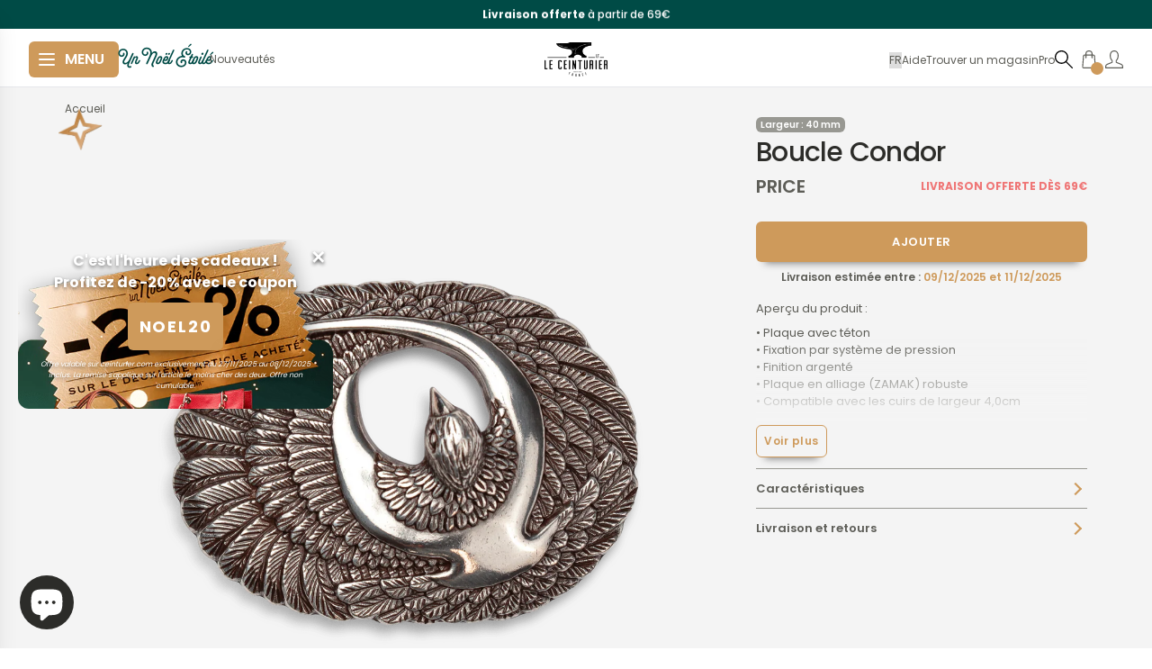

--- FILE ---
content_type: text/html; charset=utf-8
request_url: https://ceinturier.com/products/boucle-condor
body_size: 133938
content:
<!doctype html>
<html lang="fr" class="overflow-x-hidden">
  <head>
    <script src="//ceinturier.com/cdn/shop/files/pandectes-rules.js?v=11949194380267888731" defer></script>

    <meta charset="utf-8">
    <meta http-equiv="X-UA-Compatible" content="IE=edge">
    <meta
      name="viewport"
      content="user-scalable=no, width=device-width, initial-scale=1, minimum-scale=1, maximum-scale=1"
    >
    <!-- Google Tag Manager -->
    <script>
      (function (w, d, s, l, i) {
        w[l] = w[l] || [];
        w[l].push({ 'gtm.start': new Date().getTime(), event: 'gtm.js' });
        var f = d.getElementsByTagName(s)[0],
          j = d.createElement(s),
          dl = l != 'dataLayer' ? '&l=' + l : '';
        j.async = true;
        j.src = 'https://www.googletagmanager.com/gtm.js?id=' + i + dl;
        f.parentNode.insertBefore(j, f);
      })(window, document, 'script', 'dataLayer', 'GTM-KKSSKXVL');
    </script>
    <!-- End Google Tag Manager -->
<link rel="preconnect" href="https://cdn.shopify.com" crossorigin><link rel="preload" href="//ceinturier.com/cdn/shop/t/117/assets/main.bundle.css?28924" as="style">
<link rel="preload" href="//ceinturier.com/cdn/shop/t/117/assets/main.bundle.js?v=76608089805791638321759915275" as="script">
<script src="//ceinturier.com/cdn/shop/t/117/assets/main.bundle.js?v=76608089805791638321759915275" defer="defer"></script>
<link href="//ceinturier.com/cdn/shop/t/117/assets/main.bundle.css?28924" rel="stylesheet" type="text/css" media="all" />
<link rel="preload" href="//ceinturier.com/cdn/shop/t/117/assets/theme.bundle.css?v=9516314326560877281763736003" as="style">
<link rel="preload" href="//ceinturier.com/cdn/shop/t/117/assets/theme.bundle.js?v=144439127708651302441759915293"  as="script">
<script src="//ceinturier.com/cdn/shop/t/117/assets/theme.bundle.js?v=144439127708651302441759915293" defer="defer"></script>
<link href="//ceinturier.com/cdn/shop/t/117/assets/theme.bundle.css?v=9516314326560877281763736003" rel="stylesheet" type="text/css" media="all" />
<link href="//ceinturier.com/cdn/shop/t/117/assets/product.bundle.css?v=94264162265150199681763736003" rel="stylesheet" type="text/css" media="all" />
    <link rel="preload" href="//ceinturier.com/cdn/shop/t/117/assets/product.bundle.js?v=130283761217572068921759915281" as="script">
    <script src="//ceinturier.com/cdn/shop/t/117/assets/product.bundle.js?v=130283761217572068921759915281" defer="defer"></script>
      <link rel="shortcut icon" href="//ceinturier.com/cdn/shop/files/LC_Picto_Noir-carre-rond-blanc_32x32.png?v=1689686665" type="image/png">
    

    <title>Boucle Condor | Ceinture sur-mesure haut de gamme</title>

    
      <meta name="description" content="Découvrez la Boucle Condor en Alliage (ZAMAK), compatible avec nos cuirs pleine fleur 40 mm. Fabriquée en France, durable et responsable.">
    

    <!-- fonts --><link rel="preconnect" href="https://fonts.googleapis.com">

<link href="https://fonts.googleapis.com/css2?family=Poppins:wght@400;500;600;700;800&display=swap" rel="stylesheet"><!-- Adobe font -->
    <!-- <link rel="stylesheet" href="https://use.typekit.net/kri3fxr.css"> -->
    <link rel="stylesheet" href="https://use.typekit.net/kri3fxr.css">

    <!-- header hook for Shopify plugins -->

    
    
    
      <script>window.performance && window.performance.mark && window.performance.mark('shopify.content_for_header.start');</script><meta name="google-site-verification" content="z11jltLdzx9wAmP9-PIGSwvcbsWTlIPYtisbiv3YzKk">
<meta id="shopify-digital-wallet" name="shopify-digital-wallet" content="/2034565171/digital_wallets/dialog">
<meta name="shopify-checkout-api-token" content="a3f8b53759d487a34d7931243b904e6c">
<meta id="in-context-paypal-metadata" data-shop-id="2034565171" data-venmo-supported="false" data-environment="production" data-locale="fr_FR" data-paypal-v4="true" data-currency="EUR">
<link rel="alternate" hreflang="x-default" href="https://ceinturier.com/products/boucle-condor">
<link rel="alternate" hreflang="en" href="https://ceinturier.com/en/products/boucle-condor">
<link rel="alternate" hreflang="en-DE" href="https://ceinturier.com/en-de/products/boucle-condor">
<link rel="alternate" hreflang="fr-DE" href="https://ceinturier.com/fr-de/products/boucle-condor">
<link rel="alternate" hreflang="en-AT" href="https://ceinturier.com/en-at/products/boucle-condor">
<link rel="alternate" hreflang="fr-AT" href="https://ceinturier.com/fr-at/products/boucle-condor">
<link rel="alternate" hreflang="fr-BE" href="https://ceinturier.com/fr-be/products/boucle-condor">
<link rel="alternate" hreflang="en-BE" href="https://ceinturier.com/en-be/products/boucle-condor">
<link rel="alternate" hreflang="en-CA" href="https://ceinturier.com/en-ca/products/boucle-condor">
<link rel="alternate" hreflang="fr-CA" href="https://ceinturier.com/fr-ca/products/boucle-condor">
<link rel="alternate" hreflang="en-ES" href="https://ceinturier.com/en-es/products/boucle-condor">
<link rel="alternate" hreflang="fr-ES" href="https://ceinturier.com/fr-es/products/boucle-condor">
<link rel="alternate" hreflang="en-US" href="https://ceinturier.com/en-us/products/boucle-condor">
<link rel="alternate" hreflang="fr-US" href="https://ceinturier.com/fr-us/products/boucle-condor">
<link rel="alternate" hreflang="en-AC" href="https://ceinturier.com/en-int/products/boucle-condor">
<link rel="alternate" hreflang="fr-AC" href="https://ceinturier.com/fr-int/products/boucle-condor">
<link rel="alternate" hreflang="en-AD" href="https://ceinturier.com/en-int/products/boucle-condor">
<link rel="alternate" hreflang="fr-AD" href="https://ceinturier.com/fr-int/products/boucle-condor">
<link rel="alternate" hreflang="en-AE" href="https://ceinturier.com/en-int/products/boucle-condor">
<link rel="alternate" hreflang="fr-AE" href="https://ceinturier.com/fr-int/products/boucle-condor">
<link rel="alternate" hreflang="en-AF" href="https://ceinturier.com/en-int/products/boucle-condor">
<link rel="alternate" hreflang="fr-AF" href="https://ceinturier.com/fr-int/products/boucle-condor">
<link rel="alternate" hreflang="en-AG" href="https://ceinturier.com/en-int/products/boucle-condor">
<link rel="alternate" hreflang="fr-AG" href="https://ceinturier.com/fr-int/products/boucle-condor">
<link rel="alternate" hreflang="en-AI" href="https://ceinturier.com/en-int/products/boucle-condor">
<link rel="alternate" hreflang="fr-AI" href="https://ceinturier.com/fr-int/products/boucle-condor">
<link rel="alternate" hreflang="en-AL" href="https://ceinturier.com/en-int/products/boucle-condor">
<link rel="alternate" hreflang="fr-AL" href="https://ceinturier.com/fr-int/products/boucle-condor">
<link rel="alternate" hreflang="en-AM" href="https://ceinturier.com/en-int/products/boucle-condor">
<link rel="alternate" hreflang="fr-AM" href="https://ceinturier.com/fr-int/products/boucle-condor">
<link rel="alternate" hreflang="en-AO" href="https://ceinturier.com/en-int/products/boucle-condor">
<link rel="alternate" hreflang="fr-AO" href="https://ceinturier.com/fr-int/products/boucle-condor">
<link rel="alternate" hreflang="en-AR" href="https://ceinturier.com/en-int/products/boucle-condor">
<link rel="alternate" hreflang="fr-AR" href="https://ceinturier.com/fr-int/products/boucle-condor">
<link rel="alternate" hreflang="en-AU" href="https://ceinturier.com/en-int/products/boucle-condor">
<link rel="alternate" hreflang="fr-AU" href="https://ceinturier.com/fr-int/products/boucle-condor">
<link rel="alternate" hreflang="en-AW" href="https://ceinturier.com/en-int/products/boucle-condor">
<link rel="alternate" hreflang="fr-AW" href="https://ceinturier.com/fr-int/products/boucle-condor">
<link rel="alternate" hreflang="en-AX" href="https://ceinturier.com/en-int/products/boucle-condor">
<link rel="alternate" hreflang="fr-AX" href="https://ceinturier.com/fr-int/products/boucle-condor">
<link rel="alternate" hreflang="en-AZ" href="https://ceinturier.com/en-int/products/boucle-condor">
<link rel="alternate" hreflang="fr-AZ" href="https://ceinturier.com/fr-int/products/boucle-condor">
<link rel="alternate" hreflang="en-BA" href="https://ceinturier.com/en-int/products/boucle-condor">
<link rel="alternate" hreflang="fr-BA" href="https://ceinturier.com/fr-int/products/boucle-condor">
<link rel="alternate" hreflang="en-BB" href="https://ceinturier.com/en-int/products/boucle-condor">
<link rel="alternate" hreflang="fr-BB" href="https://ceinturier.com/fr-int/products/boucle-condor">
<link rel="alternate" hreflang="en-BD" href="https://ceinturier.com/en-int/products/boucle-condor">
<link rel="alternate" hreflang="fr-BD" href="https://ceinturier.com/fr-int/products/boucle-condor">
<link rel="alternate" hreflang="en-BF" href="https://ceinturier.com/en-int/products/boucle-condor">
<link rel="alternate" hreflang="fr-BF" href="https://ceinturier.com/fr-int/products/boucle-condor">
<link rel="alternate" hreflang="en-BG" href="https://ceinturier.com/en-int/products/boucle-condor">
<link rel="alternate" hreflang="fr-BG" href="https://ceinturier.com/fr-int/products/boucle-condor">
<link rel="alternate" hreflang="en-BH" href="https://ceinturier.com/en-int/products/boucle-condor">
<link rel="alternate" hreflang="fr-BH" href="https://ceinturier.com/fr-int/products/boucle-condor">
<link rel="alternate" hreflang="en-BI" href="https://ceinturier.com/en-int/products/boucle-condor">
<link rel="alternate" hreflang="fr-BI" href="https://ceinturier.com/fr-int/products/boucle-condor">
<link rel="alternate" hreflang="en-BJ" href="https://ceinturier.com/en-int/products/boucle-condor">
<link rel="alternate" hreflang="fr-BJ" href="https://ceinturier.com/fr-int/products/boucle-condor">
<link rel="alternate" hreflang="en-BL" href="https://ceinturier.com/en-int/products/boucle-condor">
<link rel="alternate" hreflang="fr-BL" href="https://ceinturier.com/fr-int/products/boucle-condor">
<link rel="alternate" hreflang="en-BM" href="https://ceinturier.com/en-int/products/boucle-condor">
<link rel="alternate" hreflang="fr-BM" href="https://ceinturier.com/fr-int/products/boucle-condor">
<link rel="alternate" hreflang="en-BN" href="https://ceinturier.com/en-int/products/boucle-condor">
<link rel="alternate" hreflang="fr-BN" href="https://ceinturier.com/fr-int/products/boucle-condor">
<link rel="alternate" hreflang="en-BO" href="https://ceinturier.com/en-int/products/boucle-condor">
<link rel="alternate" hreflang="fr-BO" href="https://ceinturier.com/fr-int/products/boucle-condor">
<link rel="alternate" hreflang="en-BQ" href="https://ceinturier.com/en-int/products/boucle-condor">
<link rel="alternate" hreflang="fr-BQ" href="https://ceinturier.com/fr-int/products/boucle-condor">
<link rel="alternate" hreflang="en-BR" href="https://ceinturier.com/en-int/products/boucle-condor">
<link rel="alternate" hreflang="fr-BR" href="https://ceinturier.com/fr-int/products/boucle-condor">
<link rel="alternate" hreflang="en-BS" href="https://ceinturier.com/en-int/products/boucle-condor">
<link rel="alternate" hreflang="fr-BS" href="https://ceinturier.com/fr-int/products/boucle-condor">
<link rel="alternate" hreflang="en-BT" href="https://ceinturier.com/en-int/products/boucle-condor">
<link rel="alternate" hreflang="fr-BT" href="https://ceinturier.com/fr-int/products/boucle-condor">
<link rel="alternate" hreflang="en-BV" href="https://ceinturier.com/en-int/products/boucle-condor">
<link rel="alternate" hreflang="fr-BV" href="https://ceinturier.com/fr-int/products/boucle-condor">
<link rel="alternate" hreflang="en-BW" href="https://ceinturier.com/en-int/products/boucle-condor">
<link rel="alternate" hreflang="fr-BW" href="https://ceinturier.com/fr-int/products/boucle-condor">
<link rel="alternate" hreflang="en-BY" href="https://ceinturier.com/en-int/products/boucle-condor">
<link rel="alternate" hreflang="fr-BY" href="https://ceinturier.com/fr-int/products/boucle-condor">
<link rel="alternate" hreflang="en-BZ" href="https://ceinturier.com/en-int/products/boucle-condor">
<link rel="alternate" hreflang="fr-BZ" href="https://ceinturier.com/fr-int/products/boucle-condor">
<link rel="alternate" hreflang="en-CC" href="https://ceinturier.com/en-int/products/boucle-condor">
<link rel="alternate" hreflang="fr-CC" href="https://ceinturier.com/fr-int/products/boucle-condor">
<link rel="alternate" hreflang="en-CD" href="https://ceinturier.com/en-int/products/boucle-condor">
<link rel="alternate" hreflang="fr-CD" href="https://ceinturier.com/fr-int/products/boucle-condor">
<link rel="alternate" hreflang="en-CF" href="https://ceinturier.com/en-int/products/boucle-condor">
<link rel="alternate" hreflang="fr-CF" href="https://ceinturier.com/fr-int/products/boucle-condor">
<link rel="alternate" hreflang="en-CG" href="https://ceinturier.com/en-int/products/boucle-condor">
<link rel="alternate" hreflang="fr-CG" href="https://ceinturier.com/fr-int/products/boucle-condor">
<link rel="alternate" hreflang="en-CI" href="https://ceinturier.com/en-int/products/boucle-condor">
<link rel="alternate" hreflang="fr-CI" href="https://ceinturier.com/fr-int/products/boucle-condor">
<link rel="alternate" hreflang="en-CK" href="https://ceinturier.com/en-int/products/boucle-condor">
<link rel="alternate" hreflang="fr-CK" href="https://ceinturier.com/fr-int/products/boucle-condor">
<link rel="alternate" hreflang="en-CL" href="https://ceinturier.com/en-int/products/boucle-condor">
<link rel="alternate" hreflang="fr-CL" href="https://ceinturier.com/fr-int/products/boucle-condor">
<link rel="alternate" hreflang="en-CM" href="https://ceinturier.com/en-int/products/boucle-condor">
<link rel="alternate" hreflang="fr-CM" href="https://ceinturier.com/fr-int/products/boucle-condor">
<link rel="alternate" hreflang="en-CN" href="https://ceinturier.com/en-int/products/boucle-condor">
<link rel="alternate" hreflang="fr-CN" href="https://ceinturier.com/fr-int/products/boucle-condor">
<link rel="alternate" hreflang="en-CO" href="https://ceinturier.com/en-int/products/boucle-condor">
<link rel="alternate" hreflang="fr-CO" href="https://ceinturier.com/fr-int/products/boucle-condor">
<link rel="alternate" hreflang="en-CR" href="https://ceinturier.com/en-int/products/boucle-condor">
<link rel="alternate" hreflang="fr-CR" href="https://ceinturier.com/fr-int/products/boucle-condor">
<link rel="alternate" hreflang="en-CV" href="https://ceinturier.com/en-int/products/boucle-condor">
<link rel="alternate" hreflang="fr-CV" href="https://ceinturier.com/fr-int/products/boucle-condor">
<link rel="alternate" hreflang="en-CW" href="https://ceinturier.com/en-int/products/boucle-condor">
<link rel="alternate" hreflang="fr-CW" href="https://ceinturier.com/fr-int/products/boucle-condor">
<link rel="alternate" hreflang="en-CX" href="https://ceinturier.com/en-int/products/boucle-condor">
<link rel="alternate" hreflang="fr-CX" href="https://ceinturier.com/fr-int/products/boucle-condor">
<link rel="alternate" hreflang="en-CY" href="https://ceinturier.com/en-int/products/boucle-condor">
<link rel="alternate" hreflang="fr-CY" href="https://ceinturier.com/fr-int/products/boucle-condor">
<link rel="alternate" hreflang="en-CZ" href="https://ceinturier.com/en-int/products/boucle-condor">
<link rel="alternate" hreflang="fr-CZ" href="https://ceinturier.com/fr-int/products/boucle-condor">
<link rel="alternate" hreflang="en-DJ" href="https://ceinturier.com/en-int/products/boucle-condor">
<link rel="alternate" hreflang="fr-DJ" href="https://ceinturier.com/fr-int/products/boucle-condor">
<link rel="alternate" hreflang="en-DK" href="https://ceinturier.com/en-int/products/boucle-condor">
<link rel="alternate" hreflang="fr-DK" href="https://ceinturier.com/fr-int/products/boucle-condor">
<link rel="alternate" hreflang="en-DM" href="https://ceinturier.com/en-int/products/boucle-condor">
<link rel="alternate" hreflang="fr-DM" href="https://ceinturier.com/fr-int/products/boucle-condor">
<link rel="alternate" hreflang="en-DO" href="https://ceinturier.com/en-int/products/boucle-condor">
<link rel="alternate" hreflang="fr-DO" href="https://ceinturier.com/fr-int/products/boucle-condor">
<link rel="alternate" hreflang="en-DZ" href="https://ceinturier.com/en-int/products/boucle-condor">
<link rel="alternate" hreflang="fr-DZ" href="https://ceinturier.com/fr-int/products/boucle-condor">
<link rel="alternate" hreflang="en-EC" href="https://ceinturier.com/en-int/products/boucle-condor">
<link rel="alternate" hreflang="fr-EC" href="https://ceinturier.com/fr-int/products/boucle-condor">
<link rel="alternate" hreflang="en-EE" href="https://ceinturier.com/en-int/products/boucle-condor">
<link rel="alternate" hreflang="fr-EE" href="https://ceinturier.com/fr-int/products/boucle-condor">
<link rel="alternate" hreflang="en-EG" href="https://ceinturier.com/en-int/products/boucle-condor">
<link rel="alternate" hreflang="fr-EG" href="https://ceinturier.com/fr-int/products/boucle-condor">
<link rel="alternate" hreflang="en-EH" href="https://ceinturier.com/en-int/products/boucle-condor">
<link rel="alternate" hreflang="fr-EH" href="https://ceinturier.com/fr-int/products/boucle-condor">
<link rel="alternate" hreflang="en-ER" href="https://ceinturier.com/en-int/products/boucle-condor">
<link rel="alternate" hreflang="fr-ER" href="https://ceinturier.com/fr-int/products/boucle-condor">
<link rel="alternate" hreflang="en-ET" href="https://ceinturier.com/en-int/products/boucle-condor">
<link rel="alternate" hreflang="fr-ET" href="https://ceinturier.com/fr-int/products/boucle-condor">
<link rel="alternate" hreflang="en-FI" href="https://ceinturier.com/en-int/products/boucle-condor">
<link rel="alternate" hreflang="fr-FI" href="https://ceinturier.com/fr-int/products/boucle-condor">
<link rel="alternate" hreflang="en-FJ" href="https://ceinturier.com/en-int/products/boucle-condor">
<link rel="alternate" hreflang="fr-FJ" href="https://ceinturier.com/fr-int/products/boucle-condor">
<link rel="alternate" hreflang="en-FK" href="https://ceinturier.com/en-int/products/boucle-condor">
<link rel="alternate" hreflang="fr-FK" href="https://ceinturier.com/fr-int/products/boucle-condor">
<link rel="alternate" hreflang="en-FO" href="https://ceinturier.com/en-int/products/boucle-condor">
<link rel="alternate" hreflang="fr-FO" href="https://ceinturier.com/fr-int/products/boucle-condor">
<link rel="alternate" hreflang="en-GA" href="https://ceinturier.com/en-int/products/boucle-condor">
<link rel="alternate" hreflang="fr-GA" href="https://ceinturier.com/fr-int/products/boucle-condor">
<link rel="alternate" hreflang="en-GD" href="https://ceinturier.com/en-int/products/boucle-condor">
<link rel="alternate" hreflang="fr-GD" href="https://ceinturier.com/fr-int/products/boucle-condor">
<link rel="alternate" hreflang="en-GE" href="https://ceinturier.com/en-int/products/boucle-condor">
<link rel="alternate" hreflang="fr-GE" href="https://ceinturier.com/fr-int/products/boucle-condor">
<link rel="alternate" hreflang="en-GF" href="https://ceinturier.com/en-int/products/boucle-condor">
<link rel="alternate" hreflang="fr-GF" href="https://ceinturier.com/fr-int/products/boucle-condor">
<link rel="alternate" hreflang="en-GG" href="https://ceinturier.com/en-int/products/boucle-condor">
<link rel="alternate" hreflang="fr-GG" href="https://ceinturier.com/fr-int/products/boucle-condor">
<link rel="alternate" hreflang="en-GH" href="https://ceinturier.com/en-int/products/boucle-condor">
<link rel="alternate" hreflang="fr-GH" href="https://ceinturier.com/fr-int/products/boucle-condor">
<link rel="alternate" hreflang="en-GI" href="https://ceinturier.com/en-int/products/boucle-condor">
<link rel="alternate" hreflang="fr-GI" href="https://ceinturier.com/fr-int/products/boucle-condor">
<link rel="alternate" hreflang="en-GL" href="https://ceinturier.com/en-int/products/boucle-condor">
<link rel="alternate" hreflang="fr-GL" href="https://ceinturier.com/fr-int/products/boucle-condor">
<link rel="alternate" hreflang="en-GM" href="https://ceinturier.com/en-int/products/boucle-condor">
<link rel="alternate" hreflang="fr-GM" href="https://ceinturier.com/fr-int/products/boucle-condor">
<link rel="alternate" hreflang="en-GN" href="https://ceinturier.com/en-int/products/boucle-condor">
<link rel="alternate" hreflang="fr-GN" href="https://ceinturier.com/fr-int/products/boucle-condor">
<link rel="alternate" hreflang="en-GP" href="https://ceinturier.com/en-int/products/boucle-condor">
<link rel="alternate" hreflang="fr-GP" href="https://ceinturier.com/fr-int/products/boucle-condor">
<link rel="alternate" hreflang="en-GQ" href="https://ceinturier.com/en-int/products/boucle-condor">
<link rel="alternate" hreflang="fr-GQ" href="https://ceinturier.com/fr-int/products/boucle-condor">
<link rel="alternate" hreflang="en-GR" href="https://ceinturier.com/en-int/products/boucle-condor">
<link rel="alternate" hreflang="fr-GR" href="https://ceinturier.com/fr-int/products/boucle-condor">
<link rel="alternate" hreflang="en-GS" href="https://ceinturier.com/en-int/products/boucle-condor">
<link rel="alternate" hreflang="fr-GS" href="https://ceinturier.com/fr-int/products/boucle-condor">
<link rel="alternate" hreflang="en-GT" href="https://ceinturier.com/en-int/products/boucle-condor">
<link rel="alternate" hreflang="fr-GT" href="https://ceinturier.com/fr-int/products/boucle-condor">
<link rel="alternate" hreflang="en-GW" href="https://ceinturier.com/en-int/products/boucle-condor">
<link rel="alternate" hreflang="fr-GW" href="https://ceinturier.com/fr-int/products/boucle-condor">
<link rel="alternate" hreflang="en-GY" href="https://ceinturier.com/en-int/products/boucle-condor">
<link rel="alternate" hreflang="fr-GY" href="https://ceinturier.com/fr-int/products/boucle-condor">
<link rel="alternate" hreflang="en-HK" href="https://ceinturier.com/en-int/products/boucle-condor">
<link rel="alternate" hreflang="fr-HK" href="https://ceinturier.com/fr-int/products/boucle-condor">
<link rel="alternate" hreflang="en-HM" href="https://ceinturier.com/en-int/products/boucle-condor">
<link rel="alternate" hreflang="fr-HM" href="https://ceinturier.com/fr-int/products/boucle-condor">
<link rel="alternate" hreflang="en-HN" href="https://ceinturier.com/en-int/products/boucle-condor">
<link rel="alternate" hreflang="fr-HN" href="https://ceinturier.com/fr-int/products/boucle-condor">
<link rel="alternate" hreflang="en-HR" href="https://ceinturier.com/en-int/products/boucle-condor">
<link rel="alternate" hreflang="fr-HR" href="https://ceinturier.com/fr-int/products/boucle-condor">
<link rel="alternate" hreflang="en-HT" href="https://ceinturier.com/en-int/products/boucle-condor">
<link rel="alternate" hreflang="fr-HT" href="https://ceinturier.com/fr-int/products/boucle-condor">
<link rel="alternate" hreflang="en-HU" href="https://ceinturier.com/en-int/products/boucle-condor">
<link rel="alternate" hreflang="fr-HU" href="https://ceinturier.com/fr-int/products/boucle-condor">
<link rel="alternate" hreflang="en-ID" href="https://ceinturier.com/en-int/products/boucle-condor">
<link rel="alternate" hreflang="fr-ID" href="https://ceinturier.com/fr-int/products/boucle-condor">
<link rel="alternate" hreflang="en-IE" href="https://ceinturier.com/en-int/products/boucle-condor">
<link rel="alternate" hreflang="fr-IE" href="https://ceinturier.com/fr-int/products/boucle-condor">
<link rel="alternate" hreflang="en-IL" href="https://ceinturier.com/en-int/products/boucle-condor">
<link rel="alternate" hreflang="fr-IL" href="https://ceinturier.com/fr-int/products/boucle-condor">
<link rel="alternate" hreflang="en-IM" href="https://ceinturier.com/en-int/products/boucle-condor">
<link rel="alternate" hreflang="fr-IM" href="https://ceinturier.com/fr-int/products/boucle-condor">
<link rel="alternate" hreflang="en-IN" href="https://ceinturier.com/en-int/products/boucle-condor">
<link rel="alternate" hreflang="fr-IN" href="https://ceinturier.com/fr-int/products/boucle-condor">
<link rel="alternate" hreflang="en-IO" href="https://ceinturier.com/en-int/products/boucle-condor">
<link rel="alternate" hreflang="fr-IO" href="https://ceinturier.com/fr-int/products/boucle-condor">
<link rel="alternate" hreflang="en-IQ" href="https://ceinturier.com/en-int/products/boucle-condor">
<link rel="alternate" hreflang="fr-IQ" href="https://ceinturier.com/fr-int/products/boucle-condor">
<link rel="alternate" hreflang="en-IS" href="https://ceinturier.com/en-int/products/boucle-condor">
<link rel="alternate" hreflang="fr-IS" href="https://ceinturier.com/fr-int/products/boucle-condor">
<link rel="alternate" hreflang="en-IT" href="https://ceinturier.com/en-int/products/boucle-condor">
<link rel="alternate" hreflang="fr-IT" href="https://ceinturier.com/fr-int/products/boucle-condor">
<link rel="alternate" hreflang="en-JE" href="https://ceinturier.com/en-int/products/boucle-condor">
<link rel="alternate" hreflang="fr-JE" href="https://ceinturier.com/fr-int/products/boucle-condor">
<link rel="alternate" hreflang="en-JM" href="https://ceinturier.com/en-int/products/boucle-condor">
<link rel="alternate" hreflang="fr-JM" href="https://ceinturier.com/fr-int/products/boucle-condor">
<link rel="alternate" hreflang="en-JO" href="https://ceinturier.com/en-int/products/boucle-condor">
<link rel="alternate" hreflang="fr-JO" href="https://ceinturier.com/fr-int/products/boucle-condor">
<link rel="alternate" hreflang="en-JP" href="https://ceinturier.com/en-int/products/boucle-condor">
<link rel="alternate" hreflang="fr-JP" href="https://ceinturier.com/fr-int/products/boucle-condor">
<link rel="alternate" hreflang="en-KE" href="https://ceinturier.com/en-int/products/boucle-condor">
<link rel="alternate" hreflang="fr-KE" href="https://ceinturier.com/fr-int/products/boucle-condor">
<link rel="alternate" hreflang="en-KG" href="https://ceinturier.com/en-int/products/boucle-condor">
<link rel="alternate" hreflang="fr-KG" href="https://ceinturier.com/fr-int/products/boucle-condor">
<link rel="alternate" hreflang="en-KH" href="https://ceinturier.com/en-int/products/boucle-condor">
<link rel="alternate" hreflang="fr-KH" href="https://ceinturier.com/fr-int/products/boucle-condor">
<link rel="alternate" hreflang="en-KI" href="https://ceinturier.com/en-int/products/boucle-condor">
<link rel="alternate" hreflang="fr-KI" href="https://ceinturier.com/fr-int/products/boucle-condor">
<link rel="alternate" hreflang="en-KM" href="https://ceinturier.com/en-int/products/boucle-condor">
<link rel="alternate" hreflang="fr-KM" href="https://ceinturier.com/fr-int/products/boucle-condor">
<link rel="alternate" hreflang="en-KN" href="https://ceinturier.com/en-int/products/boucle-condor">
<link rel="alternate" hreflang="fr-KN" href="https://ceinturier.com/fr-int/products/boucle-condor">
<link rel="alternate" hreflang="en-KR" href="https://ceinturier.com/en-int/products/boucle-condor">
<link rel="alternate" hreflang="fr-KR" href="https://ceinturier.com/fr-int/products/boucle-condor">
<link rel="alternate" hreflang="en-KW" href="https://ceinturier.com/en-int/products/boucle-condor">
<link rel="alternate" hreflang="fr-KW" href="https://ceinturier.com/fr-int/products/boucle-condor">
<link rel="alternate" hreflang="en-KY" href="https://ceinturier.com/en-int/products/boucle-condor">
<link rel="alternate" hreflang="fr-KY" href="https://ceinturier.com/fr-int/products/boucle-condor">
<link rel="alternate" hreflang="en-KZ" href="https://ceinturier.com/en-int/products/boucle-condor">
<link rel="alternate" hreflang="fr-KZ" href="https://ceinturier.com/fr-int/products/boucle-condor">
<link rel="alternate" hreflang="en-LA" href="https://ceinturier.com/en-int/products/boucle-condor">
<link rel="alternate" hreflang="fr-LA" href="https://ceinturier.com/fr-int/products/boucle-condor">
<link rel="alternate" hreflang="en-LB" href="https://ceinturier.com/en-int/products/boucle-condor">
<link rel="alternate" hreflang="fr-LB" href="https://ceinturier.com/fr-int/products/boucle-condor">
<link rel="alternate" hreflang="en-LC" href="https://ceinturier.com/en-int/products/boucle-condor">
<link rel="alternate" hreflang="fr-LC" href="https://ceinturier.com/fr-int/products/boucle-condor">
<link rel="alternate" hreflang="en-LI" href="https://ceinturier.com/en-int/products/boucle-condor">
<link rel="alternate" hreflang="fr-LI" href="https://ceinturier.com/fr-int/products/boucle-condor">
<link rel="alternate" hreflang="en-LK" href="https://ceinturier.com/en-int/products/boucle-condor">
<link rel="alternate" hreflang="fr-LK" href="https://ceinturier.com/fr-int/products/boucle-condor">
<link rel="alternate" hreflang="en-LR" href="https://ceinturier.com/en-int/products/boucle-condor">
<link rel="alternate" hreflang="fr-LR" href="https://ceinturier.com/fr-int/products/boucle-condor">
<link rel="alternate" hreflang="en-LS" href="https://ceinturier.com/en-int/products/boucle-condor">
<link rel="alternate" hreflang="fr-LS" href="https://ceinturier.com/fr-int/products/boucle-condor">
<link rel="alternate" hreflang="en-LT" href="https://ceinturier.com/en-int/products/boucle-condor">
<link rel="alternate" hreflang="fr-LT" href="https://ceinturier.com/fr-int/products/boucle-condor">
<link rel="alternate" hreflang="en-LV" href="https://ceinturier.com/en-int/products/boucle-condor">
<link rel="alternate" hreflang="fr-LV" href="https://ceinturier.com/fr-int/products/boucle-condor">
<link rel="alternate" hreflang="en-LY" href="https://ceinturier.com/en-int/products/boucle-condor">
<link rel="alternate" hreflang="fr-LY" href="https://ceinturier.com/fr-int/products/boucle-condor">
<link rel="alternate" hreflang="en-MA" href="https://ceinturier.com/en-int/products/boucle-condor">
<link rel="alternate" hreflang="fr-MA" href="https://ceinturier.com/fr-int/products/boucle-condor">
<link rel="alternate" hreflang="en-MC" href="https://ceinturier.com/en-int/products/boucle-condor">
<link rel="alternate" hreflang="fr-MC" href="https://ceinturier.com/fr-int/products/boucle-condor">
<link rel="alternate" hreflang="en-MD" href="https://ceinturier.com/en-int/products/boucle-condor">
<link rel="alternate" hreflang="fr-MD" href="https://ceinturier.com/fr-int/products/boucle-condor">
<link rel="alternate" hreflang="en-ME" href="https://ceinturier.com/en-int/products/boucle-condor">
<link rel="alternate" hreflang="fr-ME" href="https://ceinturier.com/fr-int/products/boucle-condor">
<link rel="alternate" hreflang="en-MF" href="https://ceinturier.com/en-int/products/boucle-condor">
<link rel="alternate" hreflang="fr-MF" href="https://ceinturier.com/fr-int/products/boucle-condor">
<link rel="alternate" hreflang="en-MG" href="https://ceinturier.com/en-int/products/boucle-condor">
<link rel="alternate" hreflang="fr-MG" href="https://ceinturier.com/fr-int/products/boucle-condor">
<link rel="alternate" hreflang="en-MK" href="https://ceinturier.com/en-int/products/boucle-condor">
<link rel="alternate" hreflang="fr-MK" href="https://ceinturier.com/fr-int/products/boucle-condor">
<link rel="alternate" hreflang="en-ML" href="https://ceinturier.com/en-int/products/boucle-condor">
<link rel="alternate" hreflang="fr-ML" href="https://ceinturier.com/fr-int/products/boucle-condor">
<link rel="alternate" hreflang="en-MM" href="https://ceinturier.com/en-int/products/boucle-condor">
<link rel="alternate" hreflang="fr-MM" href="https://ceinturier.com/fr-int/products/boucle-condor">
<link rel="alternate" hreflang="en-MN" href="https://ceinturier.com/en-int/products/boucle-condor">
<link rel="alternate" hreflang="fr-MN" href="https://ceinturier.com/fr-int/products/boucle-condor">
<link rel="alternate" hreflang="en-MO" href="https://ceinturier.com/en-int/products/boucle-condor">
<link rel="alternate" hreflang="fr-MO" href="https://ceinturier.com/fr-int/products/boucle-condor">
<link rel="alternate" hreflang="en-MQ" href="https://ceinturier.com/en-int/products/boucle-condor">
<link rel="alternate" hreflang="fr-MQ" href="https://ceinturier.com/fr-int/products/boucle-condor">
<link rel="alternate" hreflang="en-MR" href="https://ceinturier.com/en-int/products/boucle-condor">
<link rel="alternate" hreflang="fr-MR" href="https://ceinturier.com/fr-int/products/boucle-condor">
<link rel="alternate" hreflang="en-MS" href="https://ceinturier.com/en-int/products/boucle-condor">
<link rel="alternate" hreflang="fr-MS" href="https://ceinturier.com/fr-int/products/boucle-condor">
<link rel="alternate" hreflang="en-MT" href="https://ceinturier.com/en-int/products/boucle-condor">
<link rel="alternate" hreflang="fr-MT" href="https://ceinturier.com/fr-int/products/boucle-condor">
<link rel="alternate" hreflang="en-MU" href="https://ceinturier.com/en-int/products/boucle-condor">
<link rel="alternate" hreflang="fr-MU" href="https://ceinturier.com/fr-int/products/boucle-condor">
<link rel="alternate" hreflang="en-MV" href="https://ceinturier.com/en-int/products/boucle-condor">
<link rel="alternate" hreflang="fr-MV" href="https://ceinturier.com/fr-int/products/boucle-condor">
<link rel="alternate" hreflang="en-MW" href="https://ceinturier.com/en-int/products/boucle-condor">
<link rel="alternate" hreflang="fr-MW" href="https://ceinturier.com/fr-int/products/boucle-condor">
<link rel="alternate" hreflang="en-MX" href="https://ceinturier.com/en-int/products/boucle-condor">
<link rel="alternate" hreflang="fr-MX" href="https://ceinturier.com/fr-int/products/boucle-condor">
<link rel="alternate" hreflang="en-MY" href="https://ceinturier.com/en-int/products/boucle-condor">
<link rel="alternate" hreflang="fr-MY" href="https://ceinturier.com/fr-int/products/boucle-condor">
<link rel="alternate" hreflang="en-MZ" href="https://ceinturier.com/en-int/products/boucle-condor">
<link rel="alternate" hreflang="fr-MZ" href="https://ceinturier.com/fr-int/products/boucle-condor">
<link rel="alternate" hreflang="en-NA" href="https://ceinturier.com/en-int/products/boucle-condor">
<link rel="alternate" hreflang="fr-NA" href="https://ceinturier.com/fr-int/products/boucle-condor">
<link rel="alternate" hreflang="en-NE" href="https://ceinturier.com/en-int/products/boucle-condor">
<link rel="alternate" hreflang="fr-NE" href="https://ceinturier.com/fr-int/products/boucle-condor">
<link rel="alternate" hreflang="en-NF" href="https://ceinturier.com/en-int/products/boucle-condor">
<link rel="alternate" hreflang="fr-NF" href="https://ceinturier.com/fr-int/products/boucle-condor">
<link rel="alternate" hreflang="en-NG" href="https://ceinturier.com/en-int/products/boucle-condor">
<link rel="alternate" hreflang="fr-NG" href="https://ceinturier.com/fr-int/products/boucle-condor">
<link rel="alternate" hreflang="en-NI" href="https://ceinturier.com/en-int/products/boucle-condor">
<link rel="alternate" hreflang="fr-NI" href="https://ceinturier.com/fr-int/products/boucle-condor">
<link rel="alternate" hreflang="en-NO" href="https://ceinturier.com/en-int/products/boucle-condor">
<link rel="alternate" hreflang="fr-NO" href="https://ceinturier.com/fr-int/products/boucle-condor">
<link rel="alternate" hreflang="en-NP" href="https://ceinturier.com/en-int/products/boucle-condor">
<link rel="alternate" hreflang="fr-NP" href="https://ceinturier.com/fr-int/products/boucle-condor">
<link rel="alternate" hreflang="en-NR" href="https://ceinturier.com/en-int/products/boucle-condor">
<link rel="alternate" hreflang="fr-NR" href="https://ceinturier.com/fr-int/products/boucle-condor">
<link rel="alternate" hreflang="en-NU" href="https://ceinturier.com/en-int/products/boucle-condor">
<link rel="alternate" hreflang="fr-NU" href="https://ceinturier.com/fr-int/products/boucle-condor">
<link rel="alternate" hreflang="en-NZ" href="https://ceinturier.com/en-int/products/boucle-condor">
<link rel="alternate" hreflang="fr-NZ" href="https://ceinturier.com/fr-int/products/boucle-condor">
<link rel="alternate" hreflang="en-OM" href="https://ceinturier.com/en-int/products/boucle-condor">
<link rel="alternate" hreflang="fr-OM" href="https://ceinturier.com/fr-int/products/boucle-condor">
<link rel="alternate" hreflang="en-PA" href="https://ceinturier.com/en-int/products/boucle-condor">
<link rel="alternate" hreflang="fr-PA" href="https://ceinturier.com/fr-int/products/boucle-condor">
<link rel="alternate" hreflang="en-PE" href="https://ceinturier.com/en-int/products/boucle-condor">
<link rel="alternate" hreflang="fr-PE" href="https://ceinturier.com/fr-int/products/boucle-condor">
<link rel="alternate" hreflang="en-PG" href="https://ceinturier.com/en-int/products/boucle-condor">
<link rel="alternate" hreflang="fr-PG" href="https://ceinturier.com/fr-int/products/boucle-condor">
<link rel="alternate" hreflang="en-PH" href="https://ceinturier.com/en-int/products/boucle-condor">
<link rel="alternate" hreflang="fr-PH" href="https://ceinturier.com/fr-int/products/boucle-condor">
<link rel="alternate" hreflang="en-PK" href="https://ceinturier.com/en-int/products/boucle-condor">
<link rel="alternate" hreflang="fr-PK" href="https://ceinturier.com/fr-int/products/boucle-condor">
<link rel="alternate" hreflang="en-PL" href="https://ceinturier.com/en-int/products/boucle-condor">
<link rel="alternate" hreflang="fr-PL" href="https://ceinturier.com/fr-int/products/boucle-condor">
<link rel="alternate" hreflang="en-PM" href="https://ceinturier.com/en-int/products/boucle-condor">
<link rel="alternate" hreflang="fr-PM" href="https://ceinturier.com/fr-int/products/boucle-condor">
<link rel="alternate" hreflang="en-PN" href="https://ceinturier.com/en-int/products/boucle-condor">
<link rel="alternate" hreflang="fr-PN" href="https://ceinturier.com/fr-int/products/boucle-condor">
<link rel="alternate" hreflang="en-PS" href="https://ceinturier.com/en-int/products/boucle-condor">
<link rel="alternate" hreflang="fr-PS" href="https://ceinturier.com/fr-int/products/boucle-condor">
<link rel="alternate" hreflang="en-PT" href="https://ceinturier.com/en-int/products/boucle-condor">
<link rel="alternate" hreflang="fr-PT" href="https://ceinturier.com/fr-int/products/boucle-condor">
<link rel="alternate" hreflang="en-PY" href="https://ceinturier.com/en-int/products/boucle-condor">
<link rel="alternate" hreflang="fr-PY" href="https://ceinturier.com/fr-int/products/boucle-condor">
<link rel="alternate" hreflang="en-QA" href="https://ceinturier.com/en-int/products/boucle-condor">
<link rel="alternate" hreflang="fr-QA" href="https://ceinturier.com/fr-int/products/boucle-condor">
<link rel="alternate" hreflang="en-RE" href="https://ceinturier.com/en-int/products/boucle-condor">
<link rel="alternate" hreflang="fr-RE" href="https://ceinturier.com/fr-int/products/boucle-condor">
<link rel="alternate" hreflang="en-RO" href="https://ceinturier.com/en-int/products/boucle-condor">
<link rel="alternate" hreflang="fr-RO" href="https://ceinturier.com/fr-int/products/boucle-condor">
<link rel="alternate" hreflang="en-RS" href="https://ceinturier.com/en-int/products/boucle-condor">
<link rel="alternate" hreflang="fr-RS" href="https://ceinturier.com/fr-int/products/boucle-condor">
<link rel="alternate" hreflang="en-RU" href="https://ceinturier.com/en-int/products/boucle-condor">
<link rel="alternate" hreflang="fr-RU" href="https://ceinturier.com/fr-int/products/boucle-condor">
<link rel="alternate" hreflang="en-RW" href="https://ceinturier.com/en-int/products/boucle-condor">
<link rel="alternate" hreflang="fr-RW" href="https://ceinturier.com/fr-int/products/boucle-condor">
<link rel="alternate" hreflang="en-SA" href="https://ceinturier.com/en-int/products/boucle-condor">
<link rel="alternate" hreflang="fr-SA" href="https://ceinturier.com/fr-int/products/boucle-condor">
<link rel="alternate" hreflang="en-SB" href="https://ceinturier.com/en-int/products/boucle-condor">
<link rel="alternate" hreflang="fr-SB" href="https://ceinturier.com/fr-int/products/boucle-condor">
<link rel="alternate" hreflang="en-SC" href="https://ceinturier.com/en-int/products/boucle-condor">
<link rel="alternate" hreflang="fr-SC" href="https://ceinturier.com/fr-int/products/boucle-condor">
<link rel="alternate" hreflang="en-SD" href="https://ceinturier.com/en-int/products/boucle-condor">
<link rel="alternate" hreflang="fr-SD" href="https://ceinturier.com/fr-int/products/boucle-condor">
<link rel="alternate" hreflang="en-SE" href="https://ceinturier.com/en-int/products/boucle-condor">
<link rel="alternate" hreflang="fr-SE" href="https://ceinturier.com/fr-int/products/boucle-condor">
<link rel="alternate" hreflang="en-SG" href="https://ceinturier.com/en-int/products/boucle-condor">
<link rel="alternate" hreflang="fr-SG" href="https://ceinturier.com/fr-int/products/boucle-condor">
<link rel="alternate" hreflang="en-SH" href="https://ceinturier.com/en-int/products/boucle-condor">
<link rel="alternate" hreflang="fr-SH" href="https://ceinturier.com/fr-int/products/boucle-condor">
<link rel="alternate" hreflang="en-SI" href="https://ceinturier.com/en-int/products/boucle-condor">
<link rel="alternate" hreflang="fr-SI" href="https://ceinturier.com/fr-int/products/boucle-condor">
<link rel="alternate" hreflang="en-SJ" href="https://ceinturier.com/en-int/products/boucle-condor">
<link rel="alternate" hreflang="fr-SJ" href="https://ceinturier.com/fr-int/products/boucle-condor">
<link rel="alternate" hreflang="en-SK" href="https://ceinturier.com/en-int/products/boucle-condor">
<link rel="alternate" hreflang="fr-SK" href="https://ceinturier.com/fr-int/products/boucle-condor">
<link rel="alternate" hreflang="en-SL" href="https://ceinturier.com/en-int/products/boucle-condor">
<link rel="alternate" hreflang="fr-SL" href="https://ceinturier.com/fr-int/products/boucle-condor">
<link rel="alternate" hreflang="en-SM" href="https://ceinturier.com/en-int/products/boucle-condor">
<link rel="alternate" hreflang="fr-SM" href="https://ceinturier.com/fr-int/products/boucle-condor">
<link rel="alternate" hreflang="en-SN" href="https://ceinturier.com/en-int/products/boucle-condor">
<link rel="alternate" hreflang="fr-SN" href="https://ceinturier.com/fr-int/products/boucle-condor">
<link rel="alternate" hreflang="en-SO" href="https://ceinturier.com/en-int/products/boucle-condor">
<link rel="alternate" hreflang="fr-SO" href="https://ceinturier.com/fr-int/products/boucle-condor">
<link rel="alternate" hreflang="en-SR" href="https://ceinturier.com/en-int/products/boucle-condor">
<link rel="alternate" hreflang="fr-SR" href="https://ceinturier.com/fr-int/products/boucle-condor">
<link rel="alternate" hreflang="en-SS" href="https://ceinturier.com/en-int/products/boucle-condor">
<link rel="alternate" hreflang="fr-SS" href="https://ceinturier.com/fr-int/products/boucle-condor">
<link rel="alternate" hreflang="en-ST" href="https://ceinturier.com/en-int/products/boucle-condor">
<link rel="alternate" hreflang="fr-ST" href="https://ceinturier.com/fr-int/products/boucle-condor">
<link rel="alternate" hreflang="en-SV" href="https://ceinturier.com/en-int/products/boucle-condor">
<link rel="alternate" hreflang="fr-SV" href="https://ceinturier.com/fr-int/products/boucle-condor">
<link rel="alternate" hreflang="en-SX" href="https://ceinturier.com/en-int/products/boucle-condor">
<link rel="alternate" hreflang="fr-SX" href="https://ceinturier.com/fr-int/products/boucle-condor">
<link rel="alternate" hreflang="en-SZ" href="https://ceinturier.com/en-int/products/boucle-condor">
<link rel="alternate" hreflang="fr-SZ" href="https://ceinturier.com/fr-int/products/boucle-condor">
<link rel="alternate" hreflang="en-TA" href="https://ceinturier.com/en-int/products/boucle-condor">
<link rel="alternate" hreflang="fr-TA" href="https://ceinturier.com/fr-int/products/boucle-condor">
<link rel="alternate" hreflang="en-TC" href="https://ceinturier.com/en-int/products/boucle-condor">
<link rel="alternate" hreflang="fr-TC" href="https://ceinturier.com/fr-int/products/boucle-condor">
<link rel="alternate" hreflang="en-TD" href="https://ceinturier.com/en-int/products/boucle-condor">
<link rel="alternate" hreflang="fr-TD" href="https://ceinturier.com/fr-int/products/boucle-condor">
<link rel="alternate" hreflang="en-TF" href="https://ceinturier.com/en-int/products/boucle-condor">
<link rel="alternate" hreflang="fr-TF" href="https://ceinturier.com/fr-int/products/boucle-condor">
<link rel="alternate" hreflang="en-TG" href="https://ceinturier.com/en-int/products/boucle-condor">
<link rel="alternate" hreflang="fr-TG" href="https://ceinturier.com/fr-int/products/boucle-condor">
<link rel="alternate" hreflang="en-TH" href="https://ceinturier.com/en-int/products/boucle-condor">
<link rel="alternate" hreflang="fr-TH" href="https://ceinturier.com/fr-int/products/boucle-condor">
<link rel="alternate" hreflang="en-TJ" href="https://ceinturier.com/en-int/products/boucle-condor">
<link rel="alternate" hreflang="fr-TJ" href="https://ceinturier.com/fr-int/products/boucle-condor">
<link rel="alternate" hreflang="en-TK" href="https://ceinturier.com/en-int/products/boucle-condor">
<link rel="alternate" hreflang="fr-TK" href="https://ceinturier.com/fr-int/products/boucle-condor">
<link rel="alternate" hreflang="en-TL" href="https://ceinturier.com/en-int/products/boucle-condor">
<link rel="alternate" hreflang="fr-TL" href="https://ceinturier.com/fr-int/products/boucle-condor">
<link rel="alternate" hreflang="en-TM" href="https://ceinturier.com/en-int/products/boucle-condor">
<link rel="alternate" hreflang="fr-TM" href="https://ceinturier.com/fr-int/products/boucle-condor">
<link rel="alternate" hreflang="en-TN" href="https://ceinturier.com/en-int/products/boucle-condor">
<link rel="alternate" hreflang="fr-TN" href="https://ceinturier.com/fr-int/products/boucle-condor">
<link rel="alternate" hreflang="en-TO" href="https://ceinturier.com/en-int/products/boucle-condor">
<link rel="alternate" hreflang="fr-TO" href="https://ceinturier.com/fr-int/products/boucle-condor">
<link rel="alternate" hreflang="en-TR" href="https://ceinturier.com/en-int/products/boucle-condor">
<link rel="alternate" hreflang="fr-TR" href="https://ceinturier.com/fr-int/products/boucle-condor">
<link rel="alternate" hreflang="en-TT" href="https://ceinturier.com/en-int/products/boucle-condor">
<link rel="alternate" hreflang="fr-TT" href="https://ceinturier.com/fr-int/products/boucle-condor">
<link rel="alternate" hreflang="en-TV" href="https://ceinturier.com/en-int/products/boucle-condor">
<link rel="alternate" hreflang="fr-TV" href="https://ceinturier.com/fr-int/products/boucle-condor">
<link rel="alternate" hreflang="en-TW" href="https://ceinturier.com/en-int/products/boucle-condor">
<link rel="alternate" hreflang="fr-TW" href="https://ceinturier.com/fr-int/products/boucle-condor">
<link rel="alternate" hreflang="en-TZ" href="https://ceinturier.com/en-int/products/boucle-condor">
<link rel="alternate" hreflang="fr-TZ" href="https://ceinturier.com/fr-int/products/boucle-condor">
<link rel="alternate" hreflang="en-UA" href="https://ceinturier.com/en-int/products/boucle-condor">
<link rel="alternate" hreflang="fr-UA" href="https://ceinturier.com/fr-int/products/boucle-condor">
<link rel="alternate" hreflang="en-UG" href="https://ceinturier.com/en-int/products/boucle-condor">
<link rel="alternate" hreflang="fr-UG" href="https://ceinturier.com/fr-int/products/boucle-condor">
<link rel="alternate" hreflang="en-UM" href="https://ceinturier.com/en-int/products/boucle-condor">
<link rel="alternate" hreflang="fr-UM" href="https://ceinturier.com/fr-int/products/boucle-condor">
<link rel="alternate" hreflang="en-UY" href="https://ceinturier.com/en-int/products/boucle-condor">
<link rel="alternate" hreflang="fr-UY" href="https://ceinturier.com/fr-int/products/boucle-condor">
<link rel="alternate" hreflang="en-UZ" href="https://ceinturier.com/en-int/products/boucle-condor">
<link rel="alternate" hreflang="fr-UZ" href="https://ceinturier.com/fr-int/products/boucle-condor">
<link rel="alternate" hreflang="en-VA" href="https://ceinturier.com/en-int/products/boucle-condor">
<link rel="alternate" hreflang="fr-VA" href="https://ceinturier.com/fr-int/products/boucle-condor">
<link rel="alternate" hreflang="en-VC" href="https://ceinturier.com/en-int/products/boucle-condor">
<link rel="alternate" hreflang="fr-VC" href="https://ceinturier.com/fr-int/products/boucle-condor">
<link rel="alternate" hreflang="en-VE" href="https://ceinturier.com/en-int/products/boucle-condor">
<link rel="alternate" hreflang="fr-VE" href="https://ceinturier.com/fr-int/products/boucle-condor">
<link rel="alternate" hreflang="en-VG" href="https://ceinturier.com/en-int/products/boucle-condor">
<link rel="alternate" hreflang="fr-VG" href="https://ceinturier.com/fr-int/products/boucle-condor">
<link rel="alternate" hreflang="en-VN" href="https://ceinturier.com/en-int/products/boucle-condor">
<link rel="alternate" hreflang="fr-VN" href="https://ceinturier.com/fr-int/products/boucle-condor">
<link rel="alternate" hreflang="en-VU" href="https://ceinturier.com/en-int/products/boucle-condor">
<link rel="alternate" hreflang="fr-VU" href="https://ceinturier.com/fr-int/products/boucle-condor">
<link rel="alternate" hreflang="en-WF" href="https://ceinturier.com/en-int/products/boucle-condor">
<link rel="alternate" hreflang="fr-WF" href="https://ceinturier.com/fr-int/products/boucle-condor">
<link rel="alternate" hreflang="en-WS" href="https://ceinturier.com/en-int/products/boucle-condor">
<link rel="alternate" hreflang="fr-WS" href="https://ceinturier.com/fr-int/products/boucle-condor">
<link rel="alternate" hreflang="en-XK" href="https://ceinturier.com/en-int/products/boucle-condor">
<link rel="alternate" hreflang="fr-XK" href="https://ceinturier.com/fr-int/products/boucle-condor">
<link rel="alternate" hreflang="en-YE" href="https://ceinturier.com/en-int/products/boucle-condor">
<link rel="alternate" hreflang="fr-YE" href="https://ceinturier.com/fr-int/products/boucle-condor">
<link rel="alternate" hreflang="en-YT" href="https://ceinturier.com/en-int/products/boucle-condor">
<link rel="alternate" hreflang="fr-YT" href="https://ceinturier.com/fr-int/products/boucle-condor">
<link rel="alternate" hreflang="en-ZA" href="https://ceinturier.com/en-int/products/boucle-condor">
<link rel="alternate" hreflang="fr-ZA" href="https://ceinturier.com/fr-int/products/boucle-condor">
<link rel="alternate" hreflang="en-ZM" href="https://ceinturier.com/en-int/products/boucle-condor">
<link rel="alternate" hreflang="fr-ZM" href="https://ceinturier.com/fr-int/products/boucle-condor">
<link rel="alternate" hreflang="en-ZW" href="https://ceinturier.com/en-int/products/boucle-condor">
<link rel="alternate" hreflang="fr-ZW" href="https://ceinturier.com/fr-int/products/boucle-condor">
<link rel="alternate" hreflang="fr-LU" href="https://ceinturier.com/fr-lu/products/boucle-condor">
<link rel="alternate" hreflang="en-LU" href="https://ceinturier.com/en-lu/products/boucle-condor">
<link rel="alternate" hreflang="en-NL" href="https://ceinturier.com/en-nl/products/boucle-condor">
<link rel="alternate" hreflang="fr-NL" href="https://ceinturier.com/fr-nl/products/boucle-condor">
<link rel="alternate" hreflang="fr-PF" href="https://ceinturier.com/fr-pf/products/boucle-condor">
<link rel="alternate" hreflang="fr-NC" href="https://ceinturier.com/fr-pf/products/boucle-condor">
<link rel="alternate" hreflang="en-GB" href="https://ceinturier.com/en-uk/products/boucle-condor">
<link rel="alternate" hreflang="fr-GB" href="https://ceinturier.com/fr-uk/products/boucle-condor">
<link rel="alternate" hreflang="fr-CH" href="https://ceinturier.com/fr-ch/products/boucle-condor">
<link rel="alternate" hreflang="en-CH" href="https://ceinturier.com/en-ch/products/boucle-condor">
<link rel="alternate" type="application/json+oembed" href="https://ceinturier.com/products/boucle-condor.oembed">
<script async="async" src="/checkouts/internal/preloads.js?locale=fr-FR"></script>
<link rel="preconnect" href="https://shop.app" crossorigin="anonymous">
<script async="async" src="https://shop.app/checkouts/internal/preloads.js?locale=fr-FR&shop_id=2034565171" crossorigin="anonymous"></script>
<script id="apple-pay-shop-capabilities" type="application/json">{"shopId":2034565171,"countryCode":"FR","currencyCode":"EUR","merchantCapabilities":["supports3DS"],"merchantId":"gid:\/\/shopify\/Shop\/2034565171","merchantName":"Le Ceinturier","requiredBillingContactFields":["postalAddress","email","phone"],"requiredShippingContactFields":["postalAddress","email","phone"],"shippingType":"shipping","supportedNetworks":["visa","masterCard","amex","maestro"],"total":{"type":"pending","label":"Le Ceinturier","amount":"1.00"},"shopifyPaymentsEnabled":true,"supportsSubscriptions":true}</script>
<script id="shopify-features" type="application/json">{"accessToken":"a3f8b53759d487a34d7931243b904e6c","betas":[],"domain":"ceinturier.com","predictiveSearch":true,"shopId":2034565171,"locale":"fr"}</script>
<script>var Shopify = Shopify || {};
Shopify.shop = "le-ceinturier.myshopify.com";
Shopify.locale = "fr";
Shopify.currency = {"active":"EUR","rate":"1.0"};
Shopify.country = "FR";
Shopify.theme = {"name":"kercambre-2-1-noel","id":182879224141,"schema_name":"Ceinturier","schema_version":"2.0.0","theme_store_id":null,"role":"main"};
Shopify.theme.handle = "null";
Shopify.theme.style = {"id":null,"handle":null};
Shopify.cdnHost = "ceinturier.com/cdn";
Shopify.routes = Shopify.routes || {};
Shopify.routes.root = "/";</script>
<script type="module">!function(o){(o.Shopify=o.Shopify||{}).modules=!0}(window);</script>
<script>!function(o){function n(){var o=[];function n(){o.push(Array.prototype.slice.apply(arguments))}return n.q=o,n}var t=o.Shopify=o.Shopify||{};t.loadFeatures=n(),t.autoloadFeatures=n()}(window);</script>
<script>
  window.ShopifyPay = window.ShopifyPay || {};
  window.ShopifyPay.apiHost = "shop.app\/pay";
  window.ShopifyPay.redirectState = null;
</script>
<script id="shop-js-analytics" type="application/json">{"pageType":"product"}</script>
<script defer="defer" async type="module" src="//ceinturier.com/cdn/shopifycloud/shop-js/modules/v2/client.init-shop-cart-sync_ChgkhDwU.fr.esm.js"></script>
<script defer="defer" async type="module" src="//ceinturier.com/cdn/shopifycloud/shop-js/modules/v2/chunk.common_BJcqwDuF.esm.js"></script>
<script type="module">
  await import("//ceinturier.com/cdn/shopifycloud/shop-js/modules/v2/client.init-shop-cart-sync_ChgkhDwU.fr.esm.js");
await import("//ceinturier.com/cdn/shopifycloud/shop-js/modules/v2/chunk.common_BJcqwDuF.esm.js");

  window.Shopify.SignInWithShop?.initShopCartSync?.({"fedCMEnabled":true,"windoidEnabled":true});

</script>
<script>
  window.Shopify = window.Shopify || {};
  if (!window.Shopify.featureAssets) window.Shopify.featureAssets = {};
  window.Shopify.featureAssets['shop-js'] = {"shop-cart-sync":["modules/v2/client.shop-cart-sync_D4o_5Ov_.fr.esm.js","modules/v2/chunk.common_BJcqwDuF.esm.js"],"init-fed-cm":["modules/v2/client.init-fed-cm_BPY0MiuD.fr.esm.js","modules/v2/chunk.common_BJcqwDuF.esm.js"],"init-shop-email-lookup-coordinator":["modules/v2/client.init-shop-email-lookup-coordinator_CDHycKYk.fr.esm.js","modules/v2/chunk.common_BJcqwDuF.esm.js"],"shop-cash-offers":["modules/v2/client.shop-cash-offers_NQsrJJFl.fr.esm.js","modules/v2/chunk.common_BJcqwDuF.esm.js","modules/v2/chunk.modal_Cjxu_1fo.esm.js"],"init-shop-cart-sync":["modules/v2/client.init-shop-cart-sync_ChgkhDwU.fr.esm.js","modules/v2/chunk.common_BJcqwDuF.esm.js"],"init-windoid":["modules/v2/client.init-windoid_Cm8_3XkW.fr.esm.js","modules/v2/chunk.common_BJcqwDuF.esm.js"],"shop-toast-manager":["modules/v2/client.shop-toast-manager_PCb2cpdP.fr.esm.js","modules/v2/chunk.common_BJcqwDuF.esm.js"],"pay-button":["modules/v2/client.pay-button_4LiCA2qV.fr.esm.js","modules/v2/chunk.common_BJcqwDuF.esm.js"],"shop-button":["modules/v2/client.shop-button_GeIwBG5B.fr.esm.js","modules/v2/chunk.common_BJcqwDuF.esm.js"],"shop-login-button":["modules/v2/client.shop-login-button_CUrU_OLp.fr.esm.js","modules/v2/chunk.common_BJcqwDuF.esm.js","modules/v2/chunk.modal_Cjxu_1fo.esm.js"],"avatar":["modules/v2/client.avatar_BTnouDA3.fr.esm.js"],"shop-follow-button":["modules/v2/client.shop-follow-button_su6NTC-j.fr.esm.js","modules/v2/chunk.common_BJcqwDuF.esm.js","modules/v2/chunk.modal_Cjxu_1fo.esm.js"],"init-customer-accounts-sign-up":["modules/v2/client.init-customer-accounts-sign-up_DcRbvCo_.fr.esm.js","modules/v2/client.shop-login-button_CUrU_OLp.fr.esm.js","modules/v2/chunk.common_BJcqwDuF.esm.js","modules/v2/chunk.modal_Cjxu_1fo.esm.js"],"init-shop-for-new-customer-accounts":["modules/v2/client.init-shop-for-new-customer-accounts_B_arnwTM.fr.esm.js","modules/v2/client.shop-login-button_CUrU_OLp.fr.esm.js","modules/v2/chunk.common_BJcqwDuF.esm.js","modules/v2/chunk.modal_Cjxu_1fo.esm.js"],"init-customer-accounts":["modules/v2/client.init-customer-accounts_DeviBYnH.fr.esm.js","modules/v2/client.shop-login-button_CUrU_OLp.fr.esm.js","modules/v2/chunk.common_BJcqwDuF.esm.js","modules/v2/chunk.modal_Cjxu_1fo.esm.js"],"checkout-modal":["modules/v2/client.checkout-modal_CLohB8EO.fr.esm.js","modules/v2/chunk.common_BJcqwDuF.esm.js","modules/v2/chunk.modal_Cjxu_1fo.esm.js"],"lead-capture":["modules/v2/client.lead-capture_CsJGJY_m.fr.esm.js","modules/v2/chunk.common_BJcqwDuF.esm.js","modules/v2/chunk.modal_Cjxu_1fo.esm.js"],"shop-login":["modules/v2/client.shop-login_gLzDdfIx.fr.esm.js","modules/v2/chunk.common_BJcqwDuF.esm.js","modules/v2/chunk.modal_Cjxu_1fo.esm.js"],"payment-terms":["modules/v2/client.payment-terms_DZ7f6SjO.fr.esm.js","modules/v2/chunk.common_BJcqwDuF.esm.js","modules/v2/chunk.modal_Cjxu_1fo.esm.js"]};
</script>
<script>(function() {
  var isLoaded = false;
  function asyncLoad() {
    if (isLoaded) return;
    isLoaded = true;
    var urls = ["https:\/\/storage.nfcube.com\/instafeed-e997d00a09c012475dc7df2b027f5a46.js?shop=le-ceinturier.myshopify.com"];
    for (var i = 0; i < urls.length; i++) {
      var s = document.createElement('script');
      s.type = 'text/javascript';
      s.async = true;
      s.src = urls[i];
      var x = document.getElementsByTagName('script')[0];
      x.parentNode.insertBefore(s, x);
    }
  };
  if(window.attachEvent) {
    window.attachEvent('onload', asyncLoad);
  } else {
    window.addEventListener('load', asyncLoad, false);
  }
})();</script>
<script id="__st">var __st={"a":2034565171,"offset":3600,"reqid":"89b3a99b-6396-41c7-9ca6-b3f34187b6c2-1764912673","pageurl":"ceinturier.com\/products\/boucle-condor","u":"0d28869183a0","p":"product","rtyp":"product","rid":8040920219947};</script>
<script>window.ShopifyPaypalV4VisibilityTracking = true;</script>
<script id="captcha-bootstrap">!function(){'use strict';const t='contact',e='account',n='new_comment',o=[[t,t],['blogs',n],['comments',n],[t,'customer']],c=[[e,'customer_login'],[e,'guest_login'],[e,'recover_customer_password'],[e,'create_customer']],r=t=>t.map((([t,e])=>`form[action*='/${t}']:not([data-nocaptcha='true']) input[name='form_type'][value='${e}']`)).join(','),a=t=>()=>t?[...document.querySelectorAll(t)].map((t=>t.form)):[];function s(){const t=[...o],e=r(t);return a(e)}const i='password',u='form_key',d=['recaptcha-v3-token','g-recaptcha-response','h-captcha-response',i],f=()=>{try{return window.sessionStorage}catch{return}},m='__shopify_v',_=t=>t.elements[u];function p(t,e,n=!1){try{const o=window.sessionStorage,c=JSON.parse(o.getItem(e)),{data:r}=function(t){const{data:e,action:n}=t;return t[m]||n?{data:e,action:n}:{data:t,action:n}}(c);for(const[e,n]of Object.entries(r))t.elements[e]&&(t.elements[e].value=n);n&&o.removeItem(e)}catch(o){console.error('form repopulation failed',{error:o})}}const l='form_type',E='cptcha';function T(t){t.dataset[E]=!0}const w=window,h=w.document,L='Shopify',v='ce_forms',y='captcha';let A=!1;((t,e)=>{const n=(g='f06e6c50-85a8-45c8-87d0-21a2b65856fe',I='https://cdn.shopify.com/shopifycloud/storefront-forms-hcaptcha/ce_storefront_forms_captcha_hcaptcha.v1.5.2.iife.js',D={infoText:'Protégé par hCaptcha',privacyText:'Confidentialité',termsText:'Conditions'},(t,e,n)=>{const o=w[L][v],c=o.bindForm;if(c)return c(t,g,e,D).then(n);var r;o.q.push([[t,g,e,D],n]),r=I,A||(h.body.append(Object.assign(h.createElement('script'),{id:'captcha-provider',async:!0,src:r})),A=!0)});var g,I,D;w[L]=w[L]||{},w[L][v]=w[L][v]||{},w[L][v].q=[],w[L][y]=w[L][y]||{},w[L][y].protect=function(t,e){n(t,void 0,e),T(t)},Object.freeze(w[L][y]),function(t,e,n,w,h,L){const[v,y,A,g]=function(t,e,n){const i=e?o:[],u=t?c:[],d=[...i,...u],f=r(d),m=r(i),_=r(d.filter((([t,e])=>n.includes(e))));return[a(f),a(m),a(_),s()]}(w,h,L),I=t=>{const e=t.target;return e instanceof HTMLFormElement?e:e&&e.form},D=t=>v().includes(t);t.addEventListener('submit',(t=>{const e=I(t);if(!e)return;const n=D(e)&&!e.dataset.hcaptchaBound&&!e.dataset.recaptchaBound,o=_(e),c=g().includes(e)&&(!o||!o.value);(n||c)&&t.preventDefault(),c&&!n&&(function(t){try{if(!f())return;!function(t){const e=f();if(!e)return;const n=_(t);if(!n)return;const o=n.value;o&&e.removeItem(o)}(t);const e=Array.from(Array(32),(()=>Math.random().toString(36)[2])).join('');!function(t,e){_(t)||t.append(Object.assign(document.createElement('input'),{type:'hidden',name:u})),t.elements[u].value=e}(t,e),function(t,e){const n=f();if(!n)return;const o=[...t.querySelectorAll(`input[type='${i}']`)].map((({name:t})=>t)),c=[...d,...o],r={};for(const[a,s]of new FormData(t).entries())c.includes(a)||(r[a]=s);n.setItem(e,JSON.stringify({[m]:1,action:t.action,data:r}))}(t,e)}catch(e){console.error('failed to persist form',e)}}(e),e.submit())}));const S=(t,e)=>{t&&!t.dataset[E]&&(n(t,e.some((e=>e===t))),T(t))};for(const o of['focusin','change'])t.addEventListener(o,(t=>{const e=I(t);D(e)&&S(e,y())}));const B=e.get('form_key'),M=e.get(l),P=B&&M;t.addEventListener('DOMContentLoaded',(()=>{const t=y();if(P)for(const e of t)e.elements[l].value===M&&p(e,B);[...new Set([...A(),...v().filter((t=>'true'===t.dataset.shopifyCaptcha))])].forEach((e=>S(e,t)))}))}(h,new URLSearchParams(w.location.search),n,t,e,['guest_login'])})(!0,!0)}();</script>
<script integrity="sha256-52AcMU7V7pcBOXWImdc/TAGTFKeNjmkeM1Pvks/DTgc=" data-source-attribution="shopify.loadfeatures" defer="defer" src="//ceinturier.com/cdn/shopifycloud/storefront/assets/storefront/load_feature-81c60534.js" crossorigin="anonymous"></script>
<script crossorigin="anonymous" defer="defer" src="//ceinturier.com/cdn/shopifycloud/storefront/assets/shopify_pay/storefront-65b4c6d7.js?v=20250812"></script>
<script data-source-attribution="shopify.dynamic_checkout.dynamic.init">var Shopify=Shopify||{};Shopify.PaymentButton=Shopify.PaymentButton||{isStorefrontPortableWallets:!0,init:function(){window.Shopify.PaymentButton.init=function(){};var t=document.createElement("script");t.src="https://ceinturier.com/cdn/shopifycloud/portable-wallets/latest/portable-wallets.fr.js",t.type="module",document.head.appendChild(t)}};
</script>
<script data-source-attribution="shopify.dynamic_checkout.buyer_consent">
  function portableWalletsHideBuyerConsent(e){var t=document.getElementById("shopify-buyer-consent"),n=document.getElementById("shopify-subscription-policy-button");t&&n&&(t.classList.add("hidden"),t.setAttribute("aria-hidden","true"),n.removeEventListener("click",e))}function portableWalletsShowBuyerConsent(e){var t=document.getElementById("shopify-buyer-consent"),n=document.getElementById("shopify-subscription-policy-button");t&&n&&(t.classList.remove("hidden"),t.removeAttribute("aria-hidden"),n.addEventListener("click",e))}window.Shopify?.PaymentButton&&(window.Shopify.PaymentButton.hideBuyerConsent=portableWalletsHideBuyerConsent,window.Shopify.PaymentButton.showBuyerConsent=portableWalletsShowBuyerConsent);
</script>
<script data-source-attribution="shopify.dynamic_checkout.cart.bootstrap">document.addEventListener("DOMContentLoaded",(function(){function t(){return document.querySelector("shopify-accelerated-checkout-cart, shopify-accelerated-checkout")}if(t())Shopify.PaymentButton.init();else{new MutationObserver((function(e,n){t()&&(Shopify.PaymentButton.init(),n.disconnect())})).observe(document.body,{childList:!0,subtree:!0})}}));
</script>
<link id="shopify-accelerated-checkout-styles" rel="stylesheet" media="screen" href="https://ceinturier.com/cdn/shopifycloud/portable-wallets/latest/accelerated-checkout-backwards-compat.css" crossorigin="anonymous">
<style id="shopify-accelerated-checkout-cart">
        #shopify-buyer-consent {
  margin-top: 1em;
  display: inline-block;
  width: 100%;
}

#shopify-buyer-consent.hidden {
  display: none;
}

#shopify-subscription-policy-button {
  background: none;
  border: none;
  padding: 0;
  text-decoration: underline;
  font-size: inherit;
  cursor: pointer;
}

#shopify-subscription-policy-button::before {
  box-shadow: none;
}

      </style>

<script>window.performance && window.performance.mark && window.performance.mark('shopify.content_for_header.end');</script>
    

    <link href="https://unpkg.com/aos@2.3.1/dist/aos.css" rel="stylesheet">
    <script defer src="https://unpkg.com/aos@2.3.1/dist/aos.js"></script>

    <!-- Script Clarity -->

    <script type="text/javascript">
      (function (c, l, a, r, i, t, y) {
        c[a] =
          c[a] ||
          function () {
            (c[a].q = c[a].q || []).push(arguments);
          };
        t = l.createElement(r);
        t.async = 1;
        t.src = 'https://www.clarity.ms/tag/' + i;
        y = l.getElementsByTagName(r)[0];
        y.parentNode.insertBefore(t, y);
      })(window, document, 'clarity', 'script', 'oij5p0cad8');
    </script>
  <!-- BEGIN app block: shopify://apps/pandectes-gdpr/blocks/banner/58c0baa2-6cc1-480c-9ea6-38d6d559556a -->
  
    <script>
      if (!window.PandectesRulesSettings) {
        window.PandectesRulesSettings = {"store":{"id":2034565171,"adminMode":false,"headless":false,"storefrontRootDomain":"","checkoutRootDomain":"","storefrontAccessToken":""},"banner":{"revokableTrigger":false,"cookiesBlockedByDefault":"7","hybridStrict":false,"isActive":true},"geolocation":{"brOnly":false,"caOnly":false,"euOnly":false,"jpOnly":false,"thOnly":false,"canadaOnly":false,"globalVisibility":true},"blocker":{"isActive":false,"googleConsentMode":{"isActive":true,"id":"GTM-KKSSKXVL","analyticsId":"G-DL2RM6MXEL","adwordsId":"AW-772929499","adStorageCategory":4,"analyticsStorageCategory":2,"functionalityStorageCategory":1,"personalizationStorageCategory":1,"securityStorageCategory":0,"customEvent":true,"redactData":true,"urlPassthrough":false,"dataLayerProperty":"dataLayer","waitForUpdate":0,"useNativeChannel":true,"debugMode":false},"facebookPixel":{"isActive":false,"id":"","ldu":false},"microsoft":{"isActive":false,"uetTags":""},"rakuten":{"isActive":false,"cmp":false,"ccpa":false},"gpcIsActive":true,"klaviyoIsActive":false,"defaultBlocked":7,"patterns":{"whiteList":[],"blackList":{"1":[],"2":[],"4":[],"8":[]},"iframesWhiteList":[],"iframesBlackList":{"1":[],"2":[],"4":[],"8":[]},"beaconsWhiteList":[],"beaconsBlackList":{"1":[],"2":[],"4":[],"8":[]}}}};
        window.PandectesRulesSettings.auto = true;
        const rulesScript = document.createElement('script');
        rulesScript.src = "https://cdn.shopify.com/extensions/019ae386-e35f-74da-8ca3-8fc84d4f98ad/gdpr-201/assets/pandectes-rules.js";
        const firstChild = document.head.firstChild;
        document.head.insertBefore(rulesScript, firstChild);
      }
    </script>
  
  <script>
    
      window.PandectesSettings = {"store":{"id":2034565171,"plan":"plus","theme":"kercambre-2-1-notif-cart","primaryLocale":"fr","adminMode":false,"headless":false,"storefrontRootDomain":"","checkoutRootDomain":"","storefrontAccessToken":""},"tsPublished":1749039462,"declaration":{"showPurpose":false,"showProvider":false,"showDateGenerated":true},"language":{"unpublished":[],"languageMode":"Single","fallbackLanguage":"fr","languageDetection":"browser","languagesSupported":[]},"texts":{"managed":{"headerText":{"fr":"Nous respectons votre vie privée"},"consentText":{"fr":"Le Ceinturier s'engage à respecter la RGPD et utilise des cookies pour améliorer votre expérience. Les cookies nous aident à vous offrir un contenu adapté et améliorer l'expérience client. Pour plus d'infos, contactez-nous.<br>\nLe Ceinturier undertakes to comply with GDPR and uses cookies to enhance your experience. Cookies help us provide you with tailored content and improve the customer experience. For more information, contact us."},"linkText":{"fr":"En savoir plus"},"imprintText":{"fr":"Imprimer"},"googleLinkText":{"fr":"Conditions de confidentialité de Google"},"allowButtonText":{"fr":"Accepter et fermer"},"denyButtonText":{"fr":"Déclin"},"dismissButtonText":{"fr":"D'accord"},"leaveSiteButtonText":{"fr":"Quitter ce site"},"preferencesButtonText":{"fr":"Préférences"},"cookiePolicyText":{"fr":"Politique de cookies"},"preferencesPopupTitleText":{"fr":"Gérer les préférences de consentement"},"preferencesPopupIntroText":{"fr":"Nous utilisons des cookies pour optimiser les fonctionnalités du site Web, analyser les performances et vous offrir une expérience personnalisée. Certains cookies sont indispensables au bon fonctionnement et au bon fonctionnement du site. Ces cookies ne peuvent pas être désactivés. Dans cette fenêtre, vous pouvez gérer votre préférence de cookies."},"preferencesPopupSaveButtonText":{"fr":"Enregistrer les préférences"},"preferencesPopupCloseButtonText":{"fr":"proche"},"preferencesPopupAcceptAllButtonText":{"fr":"Accepter tout"},"preferencesPopupRejectAllButtonText":{"fr":"Tout rejeter"},"cookiesDetailsText":{"fr":"Détails des cookies"},"preferencesPopupAlwaysAllowedText":{"fr":"Toujours activé"},"accessSectionParagraphText":{"fr":"Vous avez le droit de pouvoir accéder à vos données à tout moment."},"accessSectionTitleText":{"fr":"Portabilité des données"},"accessSectionAccountInfoActionText":{"fr":"Données personnelles"},"accessSectionDownloadReportActionText":{"fr":"Tout télécharger"},"accessSectionGDPRRequestsActionText":{"fr":"Demandes des personnes concernées"},"accessSectionOrdersRecordsActionText":{"fr":"Ordres"},"rectificationSectionParagraphText":{"fr":"Vous avez le droit de demander la mise à jour de vos données chaque fois que vous le jugez approprié."},"rectificationSectionTitleText":{"fr":"Rectification des données"},"rectificationCommentPlaceholder":{"fr":"Décrivez ce que vous souhaitez mettre à jour"},"rectificationCommentValidationError":{"fr":"Un commentaire est requis"},"rectificationSectionEditAccountActionText":{"fr":"Demander une mise à jour"},"erasureSectionTitleText":{"fr":"Droit à l'oubli"},"erasureSectionParagraphText":{"fr":"Vous avez le droit de demander que toutes vos données soient effacées. Après cela, vous ne pourrez plus accéder à votre compte."},"erasureSectionRequestDeletionActionText":{"fr":"Demander la suppression des données personnelles"},"consentDate":{"fr":"Date de consentement"},"consentId":{"fr":"ID de consentement"},"consentSectionChangeConsentActionText":{"fr":"Modifier la préférence de consentement"},"consentSectionConsentedText":{"fr":"Vous avez consenti à la politique de cookies de ce site Web sur"},"consentSectionNoConsentText":{"fr":"Vous n'avez pas consenti à la politique de cookies de ce site Web."},"consentSectionTitleText":{"fr":"Votre consentement aux cookies"},"consentStatus":{"fr":"Préférence de consentement"},"confirmationFailureMessage":{"fr":"Votre demande n'a pas été vérifiée. Veuillez réessayer et si le problème persiste, contactez le propriétaire du magasin pour obtenir de l'aide"},"confirmationFailureTitle":{"fr":"Un problème est survenu"},"confirmationSuccessMessage":{"fr":"Nous reviendrons rapidement vers vous quant à votre demande."},"confirmationSuccessTitle":{"fr":"Votre demande est vérifiée"},"guestsSupportEmailFailureMessage":{"fr":"Votre demande n'a pas été soumise. Veuillez réessayer et si le problème persiste, contactez le propriétaire du magasin pour obtenir de l'aide."},"guestsSupportEmailFailureTitle":{"fr":"Un problème est survenu"},"guestsSupportEmailPlaceholder":{"fr":"Adresse e-mail"},"guestsSupportEmailSuccessMessage":{"fr":"Si vous êtes inscrit en tant que client de ce magasin, vous recevrez bientôt un e-mail avec des instructions sur la marche à suivre."},"guestsSupportEmailSuccessTitle":{"fr":"Merci pour votre requête"},"guestsSupportEmailValidationError":{"fr":"L'email n'est pas valide"},"guestsSupportInfoText":{"fr":"Veuillez vous connecter avec votre compte client pour continuer."},"submitButton":{"fr":"Soumettre"},"submittingButton":{"fr":"Soumission..."},"cancelButton":{"fr":"Annuler"},"declIntroText":{"fr":"Nous utilisons des cookies pour optimiser les fonctionnalités du site Web, analyser les performances et vous offrir une expérience personnalisée. Certains cookies sont indispensables au bon fonctionnement et au bon fonctionnement du site Web. Ces cookies ne peuvent pas être désactivés. Dans cette fenêtre, vous pouvez gérer vos préférences en matière de cookies."},"declName":{"fr":"Nom"},"declPurpose":{"fr":"But"},"declType":{"fr":"Type"},"declRetention":{"fr":"Rétention"},"declProvider":{"fr":"Fournisseur"},"declFirstParty":{"fr":"Première partie"},"declThirdParty":{"fr":"Tierce partie"},"declSeconds":{"fr":"secondes"},"declMinutes":{"fr":"minutes"},"declHours":{"fr":"heures"},"declDays":{"fr":"jours"},"declMonths":{"fr":"mois"},"declYears":{"fr":"années"},"declSession":{"fr":"Session"},"declDomain":{"fr":"Domaine"},"declPath":{"fr":"Chemin"}},"categories":{"strictlyNecessaryCookiesTitleText":{"fr":"Cookies strictement nécessaires"},"strictlyNecessaryCookiesDescriptionText":{"fr":"Ces cookies sont essentiels pour vous permettre de vous déplacer sur le site Web et d'utiliser ses fonctionnalités, telles que l'accès aux zones sécurisées du site Web. Le site Web ne peut pas fonctionner correctement sans ces cookies."},"functionalityCookiesTitleText":{"fr":"Cookies fonctionnels"},"functionalityCookiesDescriptionText":{"fr":"Ces cookies permettent au site de fournir des fonctionnalités et une personnalisation améliorées. Ils peuvent être définis par nous ou par des fournisseurs tiers dont nous avons ajouté les services à nos pages. Si vous n'autorisez pas ces cookies, certains ou tous ces services peuvent ne pas fonctionner correctement."},"performanceCookiesTitleText":{"fr":"Cookies de performances"},"performanceCookiesDescriptionText":{"fr":"Ces cookies nous permettent de surveiller et d'améliorer les performances de notre site Web. Par exemple, ils nous permettent de compter les visites, d'identifier les sources de trafic et de voir quelles parties du site sont les plus populaires."},"targetingCookiesTitleText":{"fr":"Ciblage des cookies"},"targetingCookiesDescriptionText":{"fr":"Ces cookies peuvent être installés via notre site par nos partenaires publicitaires. Ils peuvent être utilisés par ces sociétés pour établir un profil de vos intérêts et vous montrer des publicités pertinentes sur d'autres sites. Ils ne stockent pas directement d'informations personnelles, mais sont basés sur l'identification unique de votre navigateur et de votre appareil Internet. Si vous n'autorisez pas ces cookies, vous bénéficierez d'une publicité moins ciblée."},"unclassifiedCookiesTitleText":{"fr":"Cookies non classés"},"unclassifiedCookiesDescriptionText":{"fr":"Les cookies non classés sont des cookies que nous sommes en train de classer avec les fournisseurs de cookies individuels."}},"auto":{}},"library":{"previewMode":false,"fadeInTimeout":0,"defaultBlocked":7,"showLink":true,"showImprintLink":false,"showGoogleLink":false,"enabled":true,"cookie":{"expiryDays":365,"secure":true,"domain":""},"dismissOnScroll":false,"dismissOnWindowClick":false,"dismissOnTimeout":false,"palette":{"popup":{"background":"#FFFFFF","backgroundForCalculations":{"a":1,"b":255,"g":255,"r":255},"text":"#5D5D57"},"button":{"background":"#CE9A5B","backgroundForCalculations":{"a":1,"b":91,"g":154,"r":206},"text":"#FFFFFF","textForCalculation":{"a":1,"b":255,"g":255,"r":255},"border":"transparent"}},"content":{"href":"https://le-ceinturier.myshopify.com/policies/privacy-policy","imprintHref":"/","close":"&#10005;","target":"","logo":""},"window":"<div role=\"dialog\" aria-live=\"polite\" aria-label=\"cookieconsent\" aria-describedby=\"cookieconsent:desc\" id=\"pandectes-banner\" class=\"cc-window-wrapper cc-bottom-wrapper\"><div class=\"pd-cookie-banner-window cc-window {{classes}}\"><!--googleoff: all-->{{children}}<!--googleon: all--></div></div>","compliance":{"custom":"<div class=\"cc-compliance cc-highlight\">{{preferences}}{{allow}}</div>"},"type":"custom","layouts":{"basic":"{{messagelink}}{{compliance}}"},"position":"bottom","theme":"classic","revokable":false,"animateRevokable":false,"revokableReset":false,"revokableLogoUrl":"https://le-ceinturier.myshopify.com/cdn/shop/files/pandectes-reopen-logo.png","revokablePlacement":"bottom-left","revokableMarginHorizontal":15,"revokableMarginVertical":15,"static":false,"autoAttach":true,"hasTransition":true,"blacklistPage":[""],"elements":{"close":"<button aria-label=\"close\" type=\"button\" tabindex=\"0\" class=\"cc-close\">{{close}}</button>","dismiss":"<button type=\"button\" tabindex=\"0\" class=\"cc-btn cc-btn-decision cc-dismiss\">{{dismiss}}</button>","allow":"<button type=\"button\" tabindex=\"0\" class=\"cc-btn cc-btn-decision cc-allow\">{{allow}}</button>","deny":"<button type=\"button\" tabindex=\"0\" class=\"cc-btn cc-btn-decision cc-deny\">{{deny}}</button>","preferences":"<button tabindex=\"0\" type=\"button\" class=\"cc-btn cc-settings\" onclick=\"Pandectes.fn.openPreferences()\">{{preferences}}</button>"}},"geolocation":{"brOnly":false,"caOnly":false,"euOnly":false,"jpOnly":false,"thOnly":false,"canadaOnly":false,"globalVisibility":true},"dsr":{"guestsSupport":false,"accessSectionDownloadReportAuto":false},"banner":{"resetTs":1673867320,"extraCss":"        .cc-banner-logo {max-width: 61em!important;}    @media(min-width: 768px) {.cc-window.cc-floating{max-width: 61em!important;width: 61em!important;}}    .cc-message, .pd-cookie-banner-window .cc-header, .cc-logo {text-align: left}    .cc-window-wrapper{z-index: 2147483647;}    .cc-window{z-index: 2147483647;font-size: 11px!important;font-family: poppins;}    .pd-cookie-banner-window .cc-header{font-size: 11px!important;font-family: poppins;}    .pd-cp-ui{font-family: poppins; background-color: #FFFFFF;color:#5D5D57;}    button.pd-cp-btn, a.pd-cp-btn{background-color:#CE9A5B;color:#FFFFFF!important;}    input + .pd-cp-preferences-slider{background-color: rgba(93, 93, 87, 0.3)}    .pd-cp-scrolling-section::-webkit-scrollbar{background-color: rgba(93, 93, 87, 0.3)}    input:checked + .pd-cp-preferences-slider{background-color: rgba(93, 93, 87, 1)}    .pd-cp-scrolling-section::-webkit-scrollbar-thumb {background-color: rgba(93, 93, 87, 1)}    .pd-cp-ui-close{color:#5D5D57;}    .pd-cp-preferences-slider:before{background-color: #FFFFFF}    .pd-cp-title:before {border-color: #5D5D57!important}    .pd-cp-preferences-slider{background-color:#5D5D57}    .pd-cp-toggle{color:#5D5D57!important}    @media(max-width:699px) {.pd-cp-ui-close-top svg {fill: #5D5D57}}    .pd-cp-toggle:hover,.pd-cp-toggle:visited,.pd-cp-toggle:active{color:#5D5D57!important}    .pd-cookie-banner-window {box-shadow: 0 0 18px rgb(0 0 0 / 20%);}  ","customJavascript":{},"showPoweredBy":false,"logoHeight":40,"revokableTrigger":false,"hybridStrict":false,"cookiesBlockedByDefault":"7","isActive":true,"implicitSavePreferences":false,"cookieIcon":false,"blockBots":false,"showCookiesDetails":true,"hasTransition":true,"blockingPage":false,"showOnlyLandingPage":false,"leaveSiteUrl":"https://www.google.com","linkRespectStoreLang":false},"cookies":{"0":[{"name":"keep_alive","type":"http","domain":"ceinturier.com","path":"/","provider":"Shopify","firstParty":true,"retention":"30 minute(s)","expires":30,"unit":"declMinutes","purpose":{"fr":"Used in connection with buyer localization."}},{"name":"secure_customer_sig","type":"http","domain":"ceinturier.com","path":"/","provider":"Shopify","firstParty":true,"retention":"1 year(s)","expires":1,"unit":"declYears","purpose":{"fr":"Used in connection with customer login."}},{"name":"localization","type":"http","domain":"ceinturier.com","path":"/","provider":"Shopify","firstParty":true,"retention":"1 year(s)","expires":1,"unit":"declYears","purpose":{"fr":"Shopify store localization"}},{"name":"cart_currency","type":"http","domain":"ceinturier.com","path":"/","provider":"Shopify","firstParty":true,"retention":"14 day(s)","expires":14,"unit":"declDays","purpose":{"fr":"Used in connection with shopping cart."}},{"name":"_secure_session_id","type":"http","domain":"ceinturier.com","path":"/","provider":"Shopify","firstParty":true,"retention":"24 hour(s)","expires":24,"unit":"declHours","purpose":{"fr":"Used in connection with navigation through a storefront."}},{"name":"_pandectes_gdpr","type":"http","domain":".ceinturier.com","path":"/","provider":"Pandectes","firstParty":true,"retention":"1 year(s)","expires":1,"unit":"declYears","purpose":{"fr":"Utilisé pour la fonctionnalité de la bannière de consentement aux cookies."}},{"name":"shopify_pay_redirect","type":"http","domain":"ceinturier.com","path":"/","provider":"Shopify","firstParty":true,"retention":"1 hour(s)","expires":1,"unit":"declHours","purpose":{"fr":"Le cookie est nécessaire pour la fonction de paiement et de paiement sécurisé sur le site Web. Cette fonction est fournie par shopify.com."}},{"name":"_tracking_consent","type":"http","domain":".ceinturier.com","path":"/","provider":"Shopify","firstParty":true,"retention":"1 year(s)","expires":1,"unit":"declYears","purpose":{"fr":"Préférences de suivi."}},{"name":"_shopify_essential","type":"http","domain":"shopify.com","path":"/2034565171","provider":"Shopify","firstParty":false,"retention":"1 year(s)","expires":1,"unit":"declYears","purpose":{"fr":"Utilisé sur la page des comptes."}},{"name":"auth_state_*","type":"http","domain":"shopify.com","path":"/2034565171/account","provider":"Shopify","firstParty":false,"retention":"25 minute(s)","expires":25,"unit":"declMinutes","purpose":{"fr":""}},{"name":"customer_account_locale","type":"http","domain":"shopify.com","path":"/2034565171","provider":"Shopify","firstParty":false,"retention":"1 year(s)","expires":1,"unit":"declYears","purpose":{"fr":"Used to keep track of a customer account locale when a redirection occurs from checkout or the storefront to customer accounts."}}],"1":[{"name":"_y","type":"http","domain":".ceinturier.com","path":"/","provider":"Shopify","firstParty":true,"retention":"1 year(s)","expires":1,"unit":"declYears","purpose":{"fr":"Shopify analytics."}},{"name":"_s","type":"http","domain":".ceinturier.com","path":"/","provider":"Shopify","firstParty":true,"retention":"30 minute(s)","expires":30,"unit":"declMinutes","purpose":{"fr":"Shopify analytics."}},{"name":"_shopify_sa_t","type":"http","domain":".ceinturier.com","path":"/","provider":"Shopify","firstParty":true,"retention":"30 minute(s)","expires":30,"unit":"declMinutes","purpose":{"fr":"Analyses Shopify relatives au marketing et aux références."}},{"name":"_shopify_sa_p","type":"http","domain":".ceinturier.com","path":"/","provider":"Shopify","firstParty":true,"retention":"30 minute(s)","expires":30,"unit":"declMinutes","purpose":{"fr":"Analyses Shopify relatives au marketing et aux références."}},{"name":"locale_bar_accepted","type":"http","domain":"ceinturier.com","path":"/","provider":"GrizzlyAppsSRL","firstParty":true,"retention":"Session","expires":-1673867345,"unit":"declSeconds","purpose":{"fr":"This cookie is provided by the app (BEST Currency Converter) and is used to secure the currency chosen by the customer."}}],"2":[{"name":"_orig_referrer","type":"http","domain":".ceinturier.com","path":"/","provider":"Shopify","firstParty":true,"retention":"14 day(s)","expires":14,"unit":"declDays","purpose":{"fr":"Tracks landing pages."}},{"name":"_landing_page","type":"http","domain":".ceinturier.com","path":"/","provider":"Shopify","firstParty":true,"retention":"14 day(s)","expires":14,"unit":"declDays","purpose":{"fr":"Tracks landing pages."}},{"name":"_shopify_y","type":"http","domain":".ceinturier.com","path":"/","provider":"Shopify","firstParty":true,"retention":"1 year(s)","expires":1,"unit":"declYears","purpose":{"fr":"Shopify analytics."}},{"name":"_shopify_s","type":"http","domain":".ceinturier.com","path":"/","provider":"Shopify","firstParty":true,"retention":"30 minute(s)","expires":30,"unit":"declMinutes","purpose":{"fr":"Analyses Shopify."}},{"name":"_ga","type":"http","domain":".ceinturier.com","path":"/","provider":"Google","firstParty":true,"retention":"1 year(s)","expires":1,"unit":"declYears","purpose":{"fr":"Cookie is set by Google Analytics with unknown functionality"}},{"name":"_gid","type":"http","domain":".ceinturier.com","path":"/","provider":"Google","firstParty":true,"retention":"24 hour(s)","expires":24,"unit":"declHours","purpose":{"fr":"Cookie is placed by Google Analytics to count and track pageviews."}},{"name":"_gat","type":"http","domain":".ceinturier.com","path":"/","provider":"Google","firstParty":true,"retention":"45 second(s)","expires":45,"unit":"declSeconds","purpose":{"fr":"Cookie is placed by Google Analytics to filter requests from bots."}},{"name":"_shopify_sa_p","type":"http","domain":"ceinturier.com","path":"/","provider":"Shopify","firstParty":true,"retention":"30 minute(s)","expires":30,"unit":"declMinutes","purpose":{"fr":"Analyses Shopify relatives au marketing et aux références."}},{"name":"_clck","type":"http","domain":".ceinturier.com","path":"/","provider":"Microsoft","firstParty":true,"retention":"1 year(s)","expires":1,"unit":"declYears","purpose":{"fr":"Utilisé par Microsoft Clarity pour stocker un ID utilisateur unique."}},{"name":"_shopify_sa_t","type":"http","domain":"ceinturier.com","path":"/","provider":"Shopify","firstParty":true,"retention":"30 minute(s)","expires":30,"unit":"declMinutes","purpose":{"fr":"Analyses Shopify relatives au marketing et aux références."}},{"name":"_shopify_s","type":"http","domain":"com","path":"/","provider":"Shopify","firstParty":false,"retention":"Session","expires":1,"unit":"declSeconds","purpose":{"fr":"Analyses Shopify."}},{"name":"_clsk","type":"http","domain":".ceinturier.com","path":"/","provider":"Microsoft","firstParty":true,"retention":"1 day(s)","expires":1,"unit":"declDays","purpose":{"fr":"Utilisé par Microsoft Clarity pour stocker un ID utilisateur unique."}},{"name":"_ga_*","type":"http","domain":".ceinturier.com","path":"/","provider":"Google","firstParty":true,"retention":"1 year(s)","expires":1,"unit":"declYears","purpose":{"fr":""}}],"4":[{"name":"test_cookie","type":"http","domain":".doubleclick.net","path":"/","provider":"Google","firstParty":true,"retention":"15 minute(s)","expires":15,"unit":"declMinutes","purpose":{"fr":"To measure the visitors’ actions after they click through from an advert. Expires after each visit."}},{"name":"_fbp","type":"http","domain":".ceinturier.com","path":"/","provider":"Facebook","firstParty":true,"retention":"90 day(s)","expires":90,"unit":"declDays","purpose":{"fr":"Cookie is placed by Facebook to track visits across websites."}},{"name":"_gcl_au","type":"http","domain":".ceinturier.com","path":"/","provider":"Google","firstParty":true,"retention":"90 day(s)","expires":90,"unit":"declDays","purpose":{"fr":"Cookie is placed by Google Tag Manager to track conversions."}},{"name":"IDE","type":"http","domain":".doubleclick.net","path":"/","provider":"Google","firstParty":true,"retention":"1 year(s)","expires":1,"unit":"declYears","purpose":{"fr":"To measure the visitors’ actions after they click through from an advert. Expires after 1 year."}},{"name":"__kla_id","type":"http","domain":"ceinturier.com","path":"/","provider":"Klaviyo","firstParty":true,"retention":"1 year(s)","expires":1,"unit":"declYears","purpose":{"fr":"Tracks when someone clicks through a Klaviyo email to your website"}}],"8":[{"name":"wpm-test-cookie","type":"http","domain":"ceinturier.com","path":"/","provider":"Unknown","firstParty":true,"retention":"Session","expires":1,"unit":"declSeconds","purpose":{"fr":""}},{"name":"wpm-test-cookie","type":"http","domain":"com","path":"/","provider":"Unknown","firstParty":false,"retention":"Session","expires":1,"unit":"declSeconds","purpose":{"fr":""}}]},"blocker":{"isActive":false,"googleConsentMode":{"id":"GTM-KKSSKXVL","analyticsId":"G-DL2RM6MXEL","adwordsId":"AW-772929499","isActive":true,"adStorageCategory":4,"analyticsStorageCategory":2,"personalizationStorageCategory":1,"functionalityStorageCategory":1,"customEvent":true,"securityStorageCategory":0,"redactData":true,"urlPassthrough":false,"dataLayerProperty":"dataLayer","waitForUpdate":0,"useNativeChannel":true,"debugMode":false},"facebookPixel":{"id":"","isActive":false,"ldu":false},"microsoft":{"isActive":false,"uetTags":""},"rakuten":{"isActive":false,"cmp":false,"ccpa":false},"klaviyoIsActive":false,"gpcIsActive":true,"defaultBlocked":7,"patterns":{"whiteList":[],"blackList":{"1":[],"2":[],"4":[],"8":[]},"iframesWhiteList":[],"iframesBlackList":{"1":[],"2":[],"4":[],"8":[]},"beaconsWhiteList":[],"beaconsBlackList":{"1":[],"2":[],"4":[],"8":[]}}}};
    
    window.addEventListener('DOMContentLoaded', function(){
      const script = document.createElement('script');
    
      script.src = "https://cdn.shopify.com/extensions/019ae386-e35f-74da-8ca3-8fc84d4f98ad/gdpr-201/assets/pandectes-core.js";
    
      script.defer = true;
      document.body.appendChild(script);
    })
  </script>


<!-- END app block --><script src="https://cdn.shopify.com/extensions/4bff5ccf-ba34-4433-8855-97906549b1e4/forms-2274/assets/shopify-forms-loader.js" type="text/javascript" defer="defer"></script>
<script src="https://cdn.shopify.com/extensions/7bc9bb47-adfa-4267-963e-cadee5096caf/inbox-1252/assets/inbox-chat-loader.js" type="text/javascript" defer="defer"></script>
<link rel="canonical" href="https://ceinturier.com/products/boucle-condor">
<meta property="og:image" content="https://cdn.shopify.com/s/files/1/0020/3456/5171/products/boucle-ceinture-acier-40-pop-condor-homme-femme-01.png?v=1670511929" />
<meta property="og:image:secure_url" content="https://cdn.shopify.com/s/files/1/0020/3456/5171/products/boucle-ceinture-acier-40-pop-condor-homme-femme-01.png?v=1670511929" />
<meta property="og:image:width" content="2000" />
<meta property="og:image:height" content="2000" />
<meta property="og:image:alt" content="boucle-ceinture-acier-40-pop-condor-homme-femme-01.png" />
<link href="https://monorail-edge.shopifysvc.com" rel="dns-prefetch">
<script>(function(){if ("sendBeacon" in navigator && "performance" in window) {try {var session_token_from_headers = performance.getEntriesByType('navigation')[0].serverTiming.find(x => x.name == '_s').description;} catch {var session_token_from_headers = undefined;}var session_cookie_matches = document.cookie.match(/_shopify_s=([^;]*)/);var session_token_from_cookie = session_cookie_matches && session_cookie_matches.length === 2 ? session_cookie_matches[1] : "";var session_token = session_token_from_headers || session_token_from_cookie || "";function handle_abandonment_event(e) {var entries = performance.getEntries().filter(function(entry) {return /monorail-edge.shopifysvc.com/.test(entry.name);});if (!window.abandonment_tracked && entries.length === 0) {window.abandonment_tracked = true;var currentMs = Date.now();var navigation_start = performance.timing.navigationStart;var payload = {shop_id: 2034565171,url: window.location.href,navigation_start,duration: currentMs - navigation_start,session_token,page_type: "product"};window.navigator.sendBeacon("https://monorail-edge.shopifysvc.com/v1/produce", JSON.stringify({schema_id: "online_store_buyer_site_abandonment/1.1",payload: payload,metadata: {event_created_at_ms: currentMs,event_sent_at_ms: currentMs}}));}}window.addEventListener('pagehide', handle_abandonment_event);}}());</script>
<script id="web-pixels-manager-setup">(function e(e,d,r,n,o){if(void 0===o&&(o={}),!Boolean(null===(a=null===(i=window.Shopify)||void 0===i?void 0:i.analytics)||void 0===a?void 0:a.replayQueue)){var i,a;window.Shopify=window.Shopify||{};var t=window.Shopify;t.analytics=t.analytics||{};var s=t.analytics;s.replayQueue=[],s.publish=function(e,d,r){return s.replayQueue.push([e,d,r]),!0};try{self.performance.mark("wpm:start")}catch(e){}var l=function(){var e={modern:/Edge?\/(1{2}[4-9]|1[2-9]\d|[2-9]\d{2}|\d{4,})\.\d+(\.\d+|)|Firefox\/(1{2}[4-9]|1[2-9]\d|[2-9]\d{2}|\d{4,})\.\d+(\.\d+|)|Chrom(ium|e)\/(9{2}|\d{3,})\.\d+(\.\d+|)|(Maci|X1{2}).+ Version\/(15\.\d+|(1[6-9]|[2-9]\d|\d{3,})\.\d+)([,.]\d+|)( \(\w+\)|)( Mobile\/\w+|) Safari\/|Chrome.+OPR\/(9{2}|\d{3,})\.\d+\.\d+|(CPU[ +]OS|iPhone[ +]OS|CPU[ +]iPhone|CPU IPhone OS|CPU iPad OS)[ +]+(15[._]\d+|(1[6-9]|[2-9]\d|\d{3,})[._]\d+)([._]\d+|)|Android:?[ /-](13[3-9]|1[4-9]\d|[2-9]\d{2}|\d{4,})(\.\d+|)(\.\d+|)|Android.+Firefox\/(13[5-9]|1[4-9]\d|[2-9]\d{2}|\d{4,})\.\d+(\.\d+|)|Android.+Chrom(ium|e)\/(13[3-9]|1[4-9]\d|[2-9]\d{2}|\d{4,})\.\d+(\.\d+|)|SamsungBrowser\/([2-9]\d|\d{3,})\.\d+/,legacy:/Edge?\/(1[6-9]|[2-9]\d|\d{3,})\.\d+(\.\d+|)|Firefox\/(5[4-9]|[6-9]\d|\d{3,})\.\d+(\.\d+|)|Chrom(ium|e)\/(5[1-9]|[6-9]\d|\d{3,})\.\d+(\.\d+|)([\d.]+$|.*Safari\/(?![\d.]+ Edge\/[\d.]+$))|(Maci|X1{2}).+ Version\/(10\.\d+|(1[1-9]|[2-9]\d|\d{3,})\.\d+)([,.]\d+|)( \(\w+\)|)( Mobile\/\w+|) Safari\/|Chrome.+OPR\/(3[89]|[4-9]\d|\d{3,})\.\d+\.\d+|(CPU[ +]OS|iPhone[ +]OS|CPU[ +]iPhone|CPU IPhone OS|CPU iPad OS)[ +]+(10[._]\d+|(1[1-9]|[2-9]\d|\d{3,})[._]\d+)([._]\d+|)|Android:?[ /-](13[3-9]|1[4-9]\d|[2-9]\d{2}|\d{4,})(\.\d+|)(\.\d+|)|Mobile Safari.+OPR\/([89]\d|\d{3,})\.\d+\.\d+|Android.+Firefox\/(13[5-9]|1[4-9]\d|[2-9]\d{2}|\d{4,})\.\d+(\.\d+|)|Android.+Chrom(ium|e)\/(13[3-9]|1[4-9]\d|[2-9]\d{2}|\d{4,})\.\d+(\.\d+|)|Android.+(UC? ?Browser|UCWEB|U3)[ /]?(15\.([5-9]|\d{2,})|(1[6-9]|[2-9]\d|\d{3,})\.\d+)\.\d+|SamsungBrowser\/(5\.\d+|([6-9]|\d{2,})\.\d+)|Android.+MQ{2}Browser\/(14(\.(9|\d{2,})|)|(1[5-9]|[2-9]\d|\d{3,})(\.\d+|))(\.\d+|)|K[Aa][Ii]OS\/(3\.\d+|([4-9]|\d{2,})\.\d+)(\.\d+|)/},d=e.modern,r=e.legacy,n=navigator.userAgent;return n.match(d)?"modern":n.match(r)?"legacy":"unknown"}(),u="modern"===l?"modern":"legacy",c=(null!=n?n:{modern:"",legacy:""})[u],f=function(e){return[e.baseUrl,"/wpm","/b",e.hashVersion,"modern"===e.buildTarget?"m":"l",".js"].join("")}({baseUrl:d,hashVersion:r,buildTarget:u}),m=function(e){var d=e.version,r=e.bundleTarget,n=e.surface,o=e.pageUrl,i=e.monorailEndpoint;return{emit:function(e){var a=e.status,t=e.errorMsg,s=(new Date).getTime(),l=JSON.stringify({metadata:{event_sent_at_ms:s},events:[{schema_id:"web_pixels_manager_load/3.1",payload:{version:d,bundle_target:r,page_url:o,status:a,surface:n,error_msg:t},metadata:{event_created_at_ms:s}}]});if(!i)return console&&console.warn&&console.warn("[Web Pixels Manager] No Monorail endpoint provided, skipping logging."),!1;try{return self.navigator.sendBeacon.bind(self.navigator)(i,l)}catch(e){}var u=new XMLHttpRequest;try{return u.open("POST",i,!0),u.setRequestHeader("Content-Type","text/plain"),u.send(l),!0}catch(e){return console&&console.warn&&console.warn("[Web Pixels Manager] Got an unhandled error while logging to Monorail."),!1}}}}({version:r,bundleTarget:l,surface:e.surface,pageUrl:self.location.href,monorailEndpoint:e.monorailEndpoint});try{o.browserTarget=l,function(e){var d=e.src,r=e.async,n=void 0===r||r,o=e.onload,i=e.onerror,a=e.sri,t=e.scriptDataAttributes,s=void 0===t?{}:t,l=document.createElement("script"),u=document.querySelector("head"),c=document.querySelector("body");if(l.async=n,l.src=d,a&&(l.integrity=a,l.crossOrigin="anonymous"),s)for(var f in s)if(Object.prototype.hasOwnProperty.call(s,f))try{l.dataset[f]=s[f]}catch(e){}if(o&&l.addEventListener("load",o),i&&l.addEventListener("error",i),u)u.appendChild(l);else{if(!c)throw new Error("Did not find a head or body element to append the script");c.appendChild(l)}}({src:f,async:!0,onload:function(){if(!function(){var e,d;return Boolean(null===(d=null===(e=window.Shopify)||void 0===e?void 0:e.analytics)||void 0===d?void 0:d.initialized)}()){var d=window.webPixelsManager.init(e)||void 0;if(d){var r=window.Shopify.analytics;r.replayQueue.forEach((function(e){var r=e[0],n=e[1],o=e[2];d.publishCustomEvent(r,n,o)})),r.replayQueue=[],r.publish=d.publishCustomEvent,r.visitor=d.visitor,r.initialized=!0}}},onerror:function(){return m.emit({status:"failed",errorMsg:"".concat(f," has failed to load")})},sri:function(e){var d=/^sha384-[A-Za-z0-9+/=]+$/;return"string"==typeof e&&d.test(e)}(c)?c:"",scriptDataAttributes:o}),m.emit({status:"loading"})}catch(e){m.emit({status:"failed",errorMsg:(null==e?void 0:e.message)||"Unknown error"})}}})({shopId: 2034565171,storefrontBaseUrl: "https://ceinturier.com",extensionsBaseUrl: "https://extensions.shopifycdn.com/cdn/shopifycloud/web-pixels-manager",monorailEndpoint: "https://monorail-edge.shopifysvc.com/unstable/produce_batch",surface: "storefront-renderer",enabledBetaFlags: ["2dca8a86"],webPixelsConfigList: [{"id":"1014137165","configuration":"{\"config\":\"{\\\"google_tag_ids\\\":[\\\"G-DL2RM6MXEL\\\",\\\"AW-772929499\\\",\\\"GT-55JDDKP\\\"],\\\"target_country\\\":\\\"FR\\\",\\\"gtag_events\\\":[{\\\"type\\\":\\\"begin_checkout\\\",\\\"action_label\\\":[\\\"G-DL2RM6MXEL\\\",\\\"AW-772929499\\\/IrHTCOiqopYBENvvx_AC\\\",\\\"AW-772929499\\\/xhflCI2mibkZENvvx_AC\\\"]},{\\\"type\\\":\\\"search\\\",\\\"action_label\\\":[\\\"G-DL2RM6MXEL\\\",\\\"AW-772929499\\\/4_5aCOuqopYBENvvx_AC\\\"]},{\\\"type\\\":\\\"view_item\\\",\\\"action_label\\\":[\\\"G-DL2RM6MXEL\\\",\\\"AW-772929499\\\/PgukCOKqopYBENvvx_AC\\\",\\\"MC-LK6VR88772\\\"]},{\\\"type\\\":\\\"purchase\\\",\\\"action_label\\\":[\\\"G-DL2RM6MXEL\\\",\\\"AW-772929499\\\/xHhKCN-qopYBENvvx_AC\\\",\\\"MC-LK6VR88772\\\"]},{\\\"type\\\":\\\"page_view\\\",\\\"action_label\\\":[\\\"G-DL2RM6MXEL\\\",\\\"AW-772929499\\\/IcOACL6qopYBENvvx_AC\\\",\\\"MC-LK6VR88772\\\"]},{\\\"type\\\":\\\"add_payment_info\\\",\\\"action_label\\\":[\\\"G-DL2RM6MXEL\\\",\\\"AW-772929499\\\/9gIdCO6qopYBENvvx_AC\\\"]},{\\\"type\\\":\\\"add_to_cart\\\",\\\"action_label\\\":[\\\"G-DL2RM6MXEL\\\",\\\"AW-772929499\\\/mQ9bCOWqopYBENvvx_AC\\\"]}],\\\"enable_monitoring_mode\\\":false}\"}","eventPayloadVersion":"v1","runtimeContext":"OPEN","scriptVersion":"b2a88bafab3e21179ed38636efcd8a93","type":"APP","apiClientId":1780363,"privacyPurposes":[],"dataSharingAdjustments":{"protectedCustomerApprovalScopes":["read_customer_address","read_customer_email","read_customer_name","read_customer_personal_data","read_customer_phone"]}},{"id":"269943117","configuration":"{\"pixel_id\":\"809486662804695\",\"pixel_type\":\"facebook_pixel\",\"metaapp_system_user_token\":\"-\"}","eventPayloadVersion":"v1","runtimeContext":"OPEN","scriptVersion":"ca16bc87fe92b6042fbaa3acc2fbdaa6","type":"APP","apiClientId":2329312,"privacyPurposes":["ANALYTICS","MARKETING","SALE_OF_DATA"],"dataSharingAdjustments":{"protectedCustomerApprovalScopes":["read_customer_address","read_customer_email","read_customer_name","read_customer_personal_data","read_customer_phone"]}},{"id":"shopify-app-pixel","configuration":"{}","eventPayloadVersion":"v1","runtimeContext":"STRICT","scriptVersion":"0450","apiClientId":"shopify-pixel","type":"APP","privacyPurposes":["ANALYTICS","MARKETING"]},{"id":"shopify-custom-pixel","eventPayloadVersion":"v1","runtimeContext":"LAX","scriptVersion":"0450","apiClientId":"shopify-pixel","type":"CUSTOM","privacyPurposes":["ANALYTICS","MARKETING"]}],isMerchantRequest: false,initData: {"shop":{"name":"Le Ceinturier","paymentSettings":{"currencyCode":"EUR"},"myshopifyDomain":"le-ceinturier.myshopify.com","countryCode":"FR","storefrontUrl":"https:\/\/ceinturier.com"},"customer":null,"cart":null,"checkout":null,"productVariants":[{"price":{"amount":49.0,"currencyCode":"EUR"},"product":{"title":"BOUCLE CONDOR","vendor":"Le Ceinturier","id":"8040920219947","untranslatedTitle":"BOUCLE CONDOR","url":"\/products\/boucle-condor","type":"BOUCLE"},"id":"44172122423595","image":{"src":"\/\/ceinturier.com\/cdn\/shop\/products\/boucle-ceinture-acier-40-pop-condor-homme-femme-01.png?v=1670511929"},"sku":"BOU148","title":"Pop","untranslatedTitle":"Pop"}],"purchasingCompany":null},},"https://ceinturier.com/cdn","ae1676cfwd2530674p4253c800m34e853cb",{"modern":"","legacy":""},{"shopId":"2034565171","storefrontBaseUrl":"https:\/\/ceinturier.com","extensionBaseUrl":"https:\/\/extensions.shopifycdn.com\/cdn\/shopifycloud\/web-pixels-manager","surface":"storefront-renderer","enabledBetaFlags":"[\"2dca8a86\"]","isMerchantRequest":"false","hashVersion":"ae1676cfwd2530674p4253c800m34e853cb","publish":"custom","events":"[[\"page_viewed\",{}],[\"product_viewed\",{\"productVariant\":{\"price\":{\"amount\":49.0,\"currencyCode\":\"EUR\"},\"product\":{\"title\":\"BOUCLE CONDOR\",\"vendor\":\"Le Ceinturier\",\"id\":\"8040920219947\",\"untranslatedTitle\":\"BOUCLE CONDOR\",\"url\":\"\/products\/boucle-condor\",\"type\":\"BOUCLE\"},\"id\":\"44172122423595\",\"image\":{\"src\":\"\/\/ceinturier.com\/cdn\/shop\/products\/boucle-ceinture-acier-40-pop-condor-homme-femme-01.png?v=1670511929\"},\"sku\":\"BOU148\",\"title\":\"Pop\",\"untranslatedTitle\":\"Pop\"}}]]"});</script><script>
  window.ShopifyAnalytics = window.ShopifyAnalytics || {};
  window.ShopifyAnalytics.meta = window.ShopifyAnalytics.meta || {};
  window.ShopifyAnalytics.meta.currency = 'EUR';
  var meta = {"product":{"id":8040920219947,"gid":"gid:\/\/shopify\/Product\/8040920219947","vendor":"Le Ceinturier","type":"BOUCLE","variants":[{"id":44172122423595,"price":4900,"name":"BOUCLE CONDOR - Pop","public_title":"Pop","sku":"BOU148"}],"remote":false},"page":{"pageType":"product","resourceType":"product","resourceId":8040920219947}};
  for (var attr in meta) {
    window.ShopifyAnalytics.meta[attr] = meta[attr];
  }
</script>
<script class="analytics">
  (function () {
    var customDocumentWrite = function(content) {
      var jquery = null;

      if (window.jQuery) {
        jquery = window.jQuery;
      } else if (window.Checkout && window.Checkout.$) {
        jquery = window.Checkout.$;
      }

      if (jquery) {
        jquery('body').append(content);
      }
    };

    var hasLoggedConversion = function(token) {
      if (token) {
        return document.cookie.indexOf('loggedConversion=' + token) !== -1;
      }
      return false;
    }

    var setCookieIfConversion = function(token) {
      if (token) {
        var twoMonthsFromNow = new Date(Date.now());
        twoMonthsFromNow.setMonth(twoMonthsFromNow.getMonth() + 2);

        document.cookie = 'loggedConversion=' + token + '; expires=' + twoMonthsFromNow;
      }
    }

    var trekkie = window.ShopifyAnalytics.lib = window.trekkie = window.trekkie || [];
    if (trekkie.integrations) {
      return;
    }
    trekkie.methods = [
      'identify',
      'page',
      'ready',
      'track',
      'trackForm',
      'trackLink'
    ];
    trekkie.factory = function(method) {
      return function() {
        var args = Array.prototype.slice.call(arguments);
        args.unshift(method);
        trekkie.push(args);
        return trekkie;
      };
    };
    for (var i = 0; i < trekkie.methods.length; i++) {
      var key = trekkie.methods[i];
      trekkie[key] = trekkie.factory(key);
    }
    trekkie.load = function(config) {
      trekkie.config = config || {};
      trekkie.config.initialDocumentCookie = document.cookie;
      var first = document.getElementsByTagName('script')[0];
      var script = document.createElement('script');
      script.type = 'text/javascript';
      script.onerror = function(e) {
        var scriptFallback = document.createElement('script');
        scriptFallback.type = 'text/javascript';
        scriptFallback.onerror = function(error) {
                var Monorail = {
      produce: function produce(monorailDomain, schemaId, payload) {
        var currentMs = new Date().getTime();
        var event = {
          schema_id: schemaId,
          payload: payload,
          metadata: {
            event_created_at_ms: currentMs,
            event_sent_at_ms: currentMs
          }
        };
        return Monorail.sendRequest("https://" + monorailDomain + "/v1/produce", JSON.stringify(event));
      },
      sendRequest: function sendRequest(endpointUrl, payload) {
        // Try the sendBeacon API
        if (window && window.navigator && typeof window.navigator.sendBeacon === 'function' && typeof window.Blob === 'function' && !Monorail.isIos12()) {
          var blobData = new window.Blob([payload], {
            type: 'text/plain'
          });

          if (window.navigator.sendBeacon(endpointUrl, blobData)) {
            return true;
          } // sendBeacon was not successful

        } // XHR beacon

        var xhr = new XMLHttpRequest();

        try {
          xhr.open('POST', endpointUrl);
          xhr.setRequestHeader('Content-Type', 'text/plain');
          xhr.send(payload);
        } catch (e) {
          console.log(e);
        }

        return false;
      },
      isIos12: function isIos12() {
        return window.navigator.userAgent.lastIndexOf('iPhone; CPU iPhone OS 12_') !== -1 || window.navigator.userAgent.lastIndexOf('iPad; CPU OS 12_') !== -1;
      }
    };
    Monorail.produce('monorail-edge.shopifysvc.com',
      'trekkie_storefront_load_errors/1.1',
      {shop_id: 2034565171,
      theme_id: 182879224141,
      app_name: "storefront",
      context_url: window.location.href,
      source_url: "//ceinturier.com/cdn/s/trekkie.storefront.94e7babdf2ec3663c2b14be7d5a3b25b9303ebb0.min.js"});

        };
        scriptFallback.async = true;
        scriptFallback.src = '//ceinturier.com/cdn/s/trekkie.storefront.94e7babdf2ec3663c2b14be7d5a3b25b9303ebb0.min.js';
        first.parentNode.insertBefore(scriptFallback, first);
      };
      script.async = true;
      script.src = '//ceinturier.com/cdn/s/trekkie.storefront.94e7babdf2ec3663c2b14be7d5a3b25b9303ebb0.min.js';
      first.parentNode.insertBefore(script, first);
    };
    trekkie.load(
      {"Trekkie":{"appName":"storefront","development":false,"defaultAttributes":{"shopId":2034565171,"isMerchantRequest":null,"themeId":182879224141,"themeCityHash":"4989482451579623478","contentLanguage":"fr","currency":"EUR","eventMetadataId":"c3b85f2c-dead-41a0-9448-38d9b3cd5019"},"isServerSideCookieWritingEnabled":true,"monorailRegion":"shop_domain","enabledBetaFlags":["f0df213a"]},"Session Attribution":{},"S2S":{"facebookCapiEnabled":true,"source":"trekkie-storefront-renderer","apiClientId":580111}}
    );

    var loaded = false;
    trekkie.ready(function() {
      if (loaded) return;
      loaded = true;

      window.ShopifyAnalytics.lib = window.trekkie;

      var originalDocumentWrite = document.write;
      document.write = customDocumentWrite;
      try { window.ShopifyAnalytics.merchantGoogleAnalytics.call(this); } catch(error) {};
      document.write = originalDocumentWrite;

      window.ShopifyAnalytics.lib.page(null,{"pageType":"product","resourceType":"product","resourceId":8040920219947,"shopifyEmitted":true});

      var match = window.location.pathname.match(/checkouts\/(.+)\/(thank_you|post_purchase)/)
      var token = match? match[1]: undefined;
      if (!hasLoggedConversion(token)) {
        setCookieIfConversion(token);
        window.ShopifyAnalytics.lib.track("Viewed Product",{"currency":"EUR","variantId":44172122423595,"productId":8040920219947,"productGid":"gid:\/\/shopify\/Product\/8040920219947","name":"BOUCLE CONDOR - Pop","price":"49.00","sku":"BOU148","brand":"Le Ceinturier","variant":"Pop","category":"BOUCLE","nonInteraction":true,"remote":false},undefined,undefined,{"shopifyEmitted":true});
      window.ShopifyAnalytics.lib.track("monorail:\/\/trekkie_storefront_viewed_product\/1.1",{"currency":"EUR","variantId":44172122423595,"productId":8040920219947,"productGid":"gid:\/\/shopify\/Product\/8040920219947","name":"BOUCLE CONDOR - Pop","price":"49.00","sku":"BOU148","brand":"Le Ceinturier","variant":"Pop","category":"BOUCLE","nonInteraction":true,"remote":false,"referer":"https:\/\/ceinturier.com\/products\/boucle-condor"});
      }
    });


        var eventsListenerScript = document.createElement('script');
        eventsListenerScript.async = true;
        eventsListenerScript.src = "//ceinturier.com/cdn/shopifycloud/storefront/assets/shop_events_listener-3da45d37.js";
        document.getElementsByTagName('head')[0].appendChild(eventsListenerScript);

})();</script>
<script
  defer
  src="https://ceinturier.com/cdn/shopifycloud/perf-kit/shopify-perf-kit-2.1.2.min.js"
  data-application="storefront-renderer"
  data-shop-id="2034565171"
  data-render-region="gcp-us-east1"
  data-page-type="product"
  data-theme-instance-id="182879224141"
  data-theme-name="Ceinturier"
  data-theme-version="2.0.0"
  data-monorail-region="shop_domain"
  data-resource-timing-sampling-rate="10"
  data-shs="true"
  data-shs-beacon="true"
  data-shs-export-with-fetch="true"
  data-shs-logs-sample-rate="1"
></script>
</head>

  <body class="relative overflow-x-hidden duration-300">
    <!-- Google Tag Manager (noscript) -->
    <noscript
      ><iframe
        src="https://www.googletagmanager.com/ns.html?id=GTM-KKSSKXVL"
        height="0"
        width="0"
        style="display:none;visibility:hidden"
      ></iframe
    ></noscript>
    <!-- End Google Tag Manager (noscript) -->
    <div
      
        id="app"
      
    ><overlay-kercambre id="generic-overlay" class="bg-black h-full w-full absolute top-0 left-0 z-40 opacity-0 duration-300 pointer-events-none"></overlay-kercambre>

<loader-kercambre id="generic-loader" hidden 
  class="bg-black h-full w-full fixed top-0 left-0 z-40 opacity-70 duration-300 transition">




  <svg class="w-full h-full" xmlns="http://www.w3.org/2000/svg" viewBox="0 0 525.5 525.5"><path d="M324.5 212.7H203c-1.6 0-2.8 1.3-2.8 2.8V308c0 1.6 1.3 2.8 2.8 2.8h121.6c1.6 0 2.8-1.3 2.8-2.8v-92.5c0-1.6-1.3-2.8-2.9-2.8zm1.1 95.3c0 .6-.5 1.1-1.1 1.1H203c-.6 0-1.1-.5-1.1-1.1v-92.5c0-.6.5-1.1 1.1-1.1h121.6c.6 0 1.1.5 1.1 1.1V308z"/><path d="M210.4 299.5H240v.1s.1 0 .2-.1h75.2v-76.2h-105v76.2zm1.8-7.2l20-20c1.6-1.6 3.8-2.5 6.1-2.5s4.5.9 6.1 2.5l1.5 1.5 16.8 16.8c-12.9 3.3-20.7 6.3-22.8 7.2h-27.7v-5.5zm101.5-10.1c-20.1 1.7-36.7 4.8-49.1 7.9l-16.9-16.9 26.3-26.3c1.6-1.6 3.8-2.5 6.1-2.5s4.5.9 6.1 2.5l27.5 27.5v7.8zm-68.9 15.5c9.7-3.5 33.9-10.9 68.9-13.8v13.8h-68.9zm68.9-72.7v46.8l-26.2-26.2c-1.9-1.9-4.5-3-7.3-3s-5.4 1.1-7.3 3l-26.3 26.3-.9-.9c-1.9-1.9-4.5-3-7.3-3s-5.4 1.1-7.3 3l-18.8 18.8V225h101.4z"/><path d="M232.8 254c4.6 0 8.3-3.7 8.3-8.3s-3.7-8.3-8.3-8.3-8.3 3.7-8.3 8.3 3.7 8.3 8.3 8.3zm0-14.9c3.6 0 6.6 2.9 6.6 6.6s-2.9 6.6-6.6 6.6-6.6-2.9-6.6-6.6 3-6.6 6.6-6.6z"/></svg>

</loader-kercambre>

<modal-kercambre class="block fixed inset-0 z-40 opacity-0 md:h-fit w-full h-full md:max-w-[80%] overflow-auto mx-auto top-1/2 duration-300 pointer-events-none -translate-y-1/2">
  <i action-toggle-modal class="absolute top-4 right-4 cursor-pointer hover:text-gray-700 fill-current">
<svg xmlns="http://www.w3.org/2000/svg" x="0px" y="0px" width="25" height="25" viewBox="0 0 50 50">
      <path d="M 7.71875 6.28125 L 6.28125 7.71875 L 23.5625 25 L 6.28125 42.28125 L 7.71875 43.71875 L 25 26.4375 L 42.28125 43.71875 L 43.71875 42.28125 L 26.4375 25 L 43.71875 7.71875 L 42.28125 6.28125 L 25 23.5625 Z"></path>
    </svg></i>
  <div class="modal_content w-full h-full">

  </div>
</modal-kercambre><div id="shopify-section-header" class="shopify-section">
<style>
  #main{
    padding-top: 96px;
  }
  .christmas-title {
    font-family: "selfie-neue-round", sans-serif;
    font-weight: 700;
    font-style: normal;
    font-size: 25px;
    color: #004b46;
    transition: color 0.3s ease;
  }
  .christmas-title:hover,
  .christmas-title.force-hover {
    color: #E5A249;
  }
</style>
<header-kercambre class="block w-full">
  <!-- Mobile menu -->
  <div
    
    class="relative z-40"
    role="dialog"
    aria-modal="true"
  >
    <div id="mobile-menu" class="fixed inset-0 flex z-40 -translate-x-full duration-300 w-[85%] md:w-[400px]">
      <div class="relative bg-white shadow-xl pb-12 flex flex-col overflow-y-auto w-full md:w-[400px]">
        <div class="flex justify-between items-center p-4 bg-secondary-4 gap-2">
          <form action="/search" class="flex items-center bg-secondary-3 py-2 px-4 rounded-full flex-1">
            <button
              type="submit"
              class="-m-2 p-2 rounded-md inline-flex items-center justify-center text-white fill-white"
              aria-label="Search"
            >
<svg data-name="Icon Search" xmlns="http://www.w3.org/2000/svg" height="20" width="20" viewBox="0 0 70.581 70.582">
      <path id="Tracé_11283" data-name="Tracé 11283" d="M1038.62,461.88l-23.406-23.406a26.384,26.384,0,1,0-3.24,3.24l23.406,23.406a2.291,2.291,0,0,0,3.24-3.24Zm-43.569-18.569a21.76,21.76,0,1,1,21.76-21.761A21.786,21.786,0,0,1,995.051,443.311Z" transform="translate(-968.71 -395.209)"/>
    </svg></button>
            <label class="hidden" for="search-header">
              Rechercher
            </label>
            <input
              class="ml-4 ft-semibold max-w-[200px] md:max-w-full appearance-none focus:outline-none w-full text-white bg-secondary-3"
              type="search"
              placeholder="Rechercher"
              name="q"
              value=""
              id="search-header"
            >
          </form>
          <button
            type="button"
            action-toggle-mobileMenu
            class="m-2 p-2 rounded-md inline-flex items-center justify-center fill-white hover:fill-primary-2 duration-300"
            aria-label="Close Menu"
          >
<svg xmlns="http://www.w3.org/2000/svg" x="0px" y="0px" width="20" height="20" viewBox="0 0 50 50">
      <path d="M 7.71875 6.28125 L 6.28125 7.71875 L 23.5625 25 L 6.28125 42.28125 L 7.71875 43.71875 L 25 26.4375 L 42.28125 43.71875 L 43.71875 42.28125 L 26.4375 25 L 43.71875 7.71875 L 42.28125 6.28125 L 25 23.5625 Z"></path>
    </svg></button>
        </div>

        <!-- Links -->
        <ul>
          
            
              <li class="w-full border-t border-secondary-2">
                <toggle-content-kercambre
                  
                    style="background-color: #004c46"
                  
                  class="w-full block px-4 py-2"
                  
                    data-open="true"
                  
                >
                  <div class="w-full cursor-pointer py-1" extra-title>
                    <p class="w-full inline-flex flex-grow justify-between items-center">
                      <span class=" christmas-title force-hover ">
                        Un Noël Étoilé
                      </span>
                      <i class="text-primary-2 arrow-icon"></i>
                    </p>
                  </div>
                  <div class="flex flex-wrap gap-2 items-center" extra-content>
                    
<div class="grid grid-cols-3 gap-2 w-full place-items-start order-last">

                            


                            


                            


                            


                            


                            


                            


                            


                            


                            


                            


                            


                            


                            


                            


                            


                            


                            


                            


                            


                            


                            


                            


                            


                            


                            


                            


                            


                            


                            


                            


                            
                              <div class="relative group aspect-[3/4]">
                                
                                <a href="https://ceinturier.com/collections/leceinturier-pour-elle" aria-label="Pour Elle">




  <img src="//ceinturier.com/cdn/shop/files/vignette-pour-elle.jpg?v=1762422894" srcset="//ceinturier.com/cdn/shop/files/vignette-pour-elle.jpg?v=1762422894&amp;width=165 165w, //ceinturier.com/cdn/shop/files/vignette-pour-elle.jpg?v=1762422894&amp;width=240 240w, //ceinturier.com/cdn/shop/files/vignette-pour-elle.jpg?v=1762422894&amp;width=360 360w, //ceinturier.com/cdn/shop/files/vignette-pour-elle.jpg?v=1762422894&amp;width=480 480w, //ceinturier.com/cdn/shop/files/vignette-pour-elle.jpg?v=1762422894&amp;width=540 540w" width="540" height="675" loading="lazy" sizes="(min-width:1600px) 960px, (min-width: 720px) calc((100vw - 11.5rem) / 3), 100vw" class="w-full h-full object-cover object-center w-full h-full object-cover object-center group-hover:opacity-60 duration-300 rounded-md">


                                    <span
                                      class="absolute bottom-2 left-1/2 -translate-x-1/2 h6 text-white text-xs ft-semibold text-center w-full px-2 tracking-normal"
                                      style="filter: drop-shadow(black 0px 1px 2px);"
                                    >POUR ELLE</span>
                                  
                                </a>
                              </div>
                            


                            


                            


                            


                            


                            


                            


                            


                            


                            


                            


                            


                            


                            


                            


                            


                            


                            


                            


                            


                            


                            


                            


                            


                            


                            


                            


                            


                            


                            


                            


                            


                            


                            


                            


                            


                            


                            


                            


                            


                            


                            


                            


                            


                            


                            
                              <div class="relative group aspect-[3/4]">
                                
                                <a href="https://ceinturier.com/collections/pour-lui-%F0%9F%8E%84" aria-label="Pour Lui">




  <img src="//ceinturier.com/cdn/shop/files/vignette-pour-lui.jpg?v=1762422901" srcset="//ceinturier.com/cdn/shop/files/vignette-pour-lui.jpg?v=1762422901&amp;width=165 165w, //ceinturier.com/cdn/shop/files/vignette-pour-lui.jpg?v=1762422901&amp;width=240 240w, //ceinturier.com/cdn/shop/files/vignette-pour-lui.jpg?v=1762422901&amp;width=360 360w, //ceinturier.com/cdn/shop/files/vignette-pour-lui.jpg?v=1762422901&amp;width=480 480w, //ceinturier.com/cdn/shop/files/vignette-pour-lui.jpg?v=1762422901&amp;width=540 540w, //ceinturier.com/cdn/shop/files/vignette-pour-lui.jpg?v=1762422901&amp;width=600 600w, //ceinturier.com/cdn/shop/files/vignette-pour-lui.jpg?v=1762422901&amp;width=720 720w, //ceinturier.com/cdn/shop/files/vignette-pour-lui.jpg?v=1762422901&amp;width=840 840w, //ceinturier.com/cdn/shop/files/vignette-pour-lui.jpg?v=1762422901&amp;width=960 960w" width="1080" height="1350" loading="lazy" sizes="(min-width:1600px) 960px, (min-width: 720px) calc((100vw - 11.5rem) / 3), 100vw" class="w-full h-full object-cover object-center w-full h-full object-cover object-center group-hover:opacity-60 duration-300 rounded-md">


                                    <span
                                      class="absolute bottom-2 left-1/2 -translate-x-1/2 h6 text-white text-xs ft-semibold text-center w-full px-2 tracking-normal"
                                      style="filter: drop-shadow(black 0px 1px 2px);"
                                    >POUR LUI</span>
                                  
                                </a>
                              </div>
                            


                            


                            


                            


                            


                            


                            


                            


                            


                            


                            


                            


                            


                            


                            


                            


                            


                            


                            


                            


                            


                            


                            


                            


                            


                            


                            


                            


                            


                            


                            


                            


                            


                            


                            


                            


                            


                            


                            


                            


                            


                            


                            


                            


                            


                            
                              <div class="relative group aspect-[3/4]">
                                
                                <a href="https://ceinturier.com/collections/petites-attentions-%F0%9F%8E%81" aria-label="Petites Attentions">




  <img src="//ceinturier.com/cdn/shop/files/vignette-petites-attentions.jpg?v=1762422917" srcset="//ceinturier.com/cdn/shop/files/vignette-petites-attentions.jpg?v=1762422917&amp;width=165 165w, //ceinturier.com/cdn/shop/files/vignette-petites-attentions.jpg?v=1762422917&amp;width=240 240w, //ceinturier.com/cdn/shop/files/vignette-petites-attentions.jpg?v=1762422917&amp;width=360 360w, //ceinturier.com/cdn/shop/files/vignette-petites-attentions.jpg?v=1762422917&amp;width=480 480w, //ceinturier.com/cdn/shop/files/vignette-petites-attentions.jpg?v=1762422917&amp;width=540 540w" width="540" height="675" loading="lazy" sizes="(min-width:1600px) 960px, (min-width: 720px) calc((100vw - 11.5rem) / 3), 100vw" class="w-full h-full object-cover object-center w-full h-full object-cover object-center group-hover:opacity-60 duration-300 rounded-md">


                                    <span
                                      class="absolute bottom-2 left-1/2 -translate-x-1/2 h6 text-white text-xs ft-semibold text-center w-full px-2 tracking-normal"
                                      style="filter: drop-shadow(black 0px 1px 2px);"
                                    >PETITES ATTENTIONS</span>
                                  
                                </a>
                              </div>
                            


                            


                            


                            


                            


                            


                            


                            


                            


                            


                            


                            


                            


                            


                            


                            


                            


                            


                            


                            


                            


                            


                            


                            


                            


                            


                            


                            


                            


                            


                            


                            


                            


                            


                            


                            


                            


                            


                            


                            


                            


                            


                            


                            


                            


                            


                            


                            
                              <div class="relative group aspect-[3/4]">
                                
                                <a href="https://ceinturier.com/pages/idees-cadeaux-noel" aria-label="Idées Cadeaux">




  <img src="//ceinturier.com/cdn/shop/files/Plan_de_travail_2_fe6f4b63-38e7-4aec-9340-43f7dc8d43f4.jpg?v=1761640078" srcset="//ceinturier.com/cdn/shop/files/Plan_de_travail_2_fe6f4b63-38e7-4aec-9340-43f7dc8d43f4.jpg?v=1761640078&amp;width=165 165w, //ceinturier.com/cdn/shop/files/Plan_de_travail_2_fe6f4b63-38e7-4aec-9340-43f7dc8d43f4.jpg?v=1761640078&amp;width=240 240w, //ceinturier.com/cdn/shop/files/Plan_de_travail_2_fe6f4b63-38e7-4aec-9340-43f7dc8d43f4.jpg?v=1761640078&amp;width=360 360w, //ceinturier.com/cdn/shop/files/Plan_de_travail_2_fe6f4b63-38e7-4aec-9340-43f7dc8d43f4.jpg?v=1761640078&amp;width=480 480w, //ceinturier.com/cdn/shop/files/Plan_de_travail_2_fe6f4b63-38e7-4aec-9340-43f7dc8d43f4.jpg?v=1761640078&amp;width=540 540w" width="540" height="675" loading="lazy" sizes="(min-width:1600px) 960px, (min-width: 720px) calc((100vw - 11.5rem) / 3), 100vw" class="w-full h-full object-cover object-center w-full h-full object-cover object-center group-hover:opacity-60 duration-300 rounded-md">


                                    <span
                                      class="absolute bottom-2 left-1/2 -translate-x-1/2 h6 text-white text-xs ft-semibold text-center w-full px-2 tracking-normal"
                                      style="filter: drop-shadow(black 0px 1px 2px);"
                                    >IDÉES CADEAUX</span>
                                  
                                </a>
                              </div>
                            


                            


                            


                            


                            


                            


                            


                            


                            


                            


                            


                            


                            


                            


                            


                            


                            


                            


                            


                            


                            


                            


                            


                            


                            


                            


                            


                            


                            


                            


                            


                            


                            


                            


                            


                            


                            


                            


                            


                            


                            


                            


                            
                              <div class="relative group aspect-[3/4]">
                                
                                <a href="https://ceinturier.com/collections/kids-choice" aria-label="Kids Corner">




  <img src="//ceinturier.com/cdn/shop/files/vignette-kids.jpg?v=1762422948" srcset="//ceinturier.com/cdn/shop/files/vignette-kids.jpg?v=1762422948&amp;width=165 165w, //ceinturier.com/cdn/shop/files/vignette-kids.jpg?v=1762422948&amp;width=240 240w, //ceinturier.com/cdn/shop/files/vignette-kids.jpg?v=1762422948&amp;width=360 360w, //ceinturier.com/cdn/shop/files/vignette-kids.jpg?v=1762422948&amp;width=480 480w, //ceinturier.com/cdn/shop/files/vignette-kids.jpg?v=1762422948&amp;width=540 540w" width="540" height="675" loading="lazy" sizes="(min-width:1600px) 960px, (min-width: 720px) calc((100vw - 11.5rem) / 3), 100vw" class="w-full h-full object-cover object-center w-full h-full object-cover object-center group-hover:opacity-60 duration-300 rounded-md">


                                    <span
                                      class="absolute bottom-2 left-1/2 -translate-x-1/2 h6 text-white text-xs ft-semibold text-center w-full px-2 tracking-normal"
                                      style="filter: drop-shadow(black 0px 1px 2px);"
                                    >KIDS CORNER</span>
                                  
                                </a>
                              </div>
                            


                            


                            


                            


                            


                            


                            


                            


                            


                            


                            


                            


                            


                            


                            


                            


                            


                            


                            


                            


                            


                            


                            


                            


                            


                            


                            


                            


                            


                            


                            


                            


                            


                            


                            


                            


                            


                            


                            


                            


                            


                            


                            


                            


                            


                            
                              <div class="relative group aspect-[3/4]">
                                
                                <a href="https://ceinturier.com/collections/nos-coups-de-coeur" aria-label="Les Coups de Cœur">




  <img src="//ceinturier.com/cdn/shop/files/vignette-coeur.jpg?v=1762422959" srcset="//ceinturier.com/cdn/shop/files/vignette-coeur.jpg?v=1762422959&amp;width=165 165w, //ceinturier.com/cdn/shop/files/vignette-coeur.jpg?v=1762422959&amp;width=240 240w, //ceinturier.com/cdn/shop/files/vignette-coeur.jpg?v=1762422959&amp;width=360 360w, //ceinturier.com/cdn/shop/files/vignette-coeur.jpg?v=1762422959&amp;width=480 480w, //ceinturier.com/cdn/shop/files/vignette-coeur.jpg?v=1762422959&amp;width=540 540w" width="540" height="675" loading="lazy" sizes="(min-width:1600px) 960px, (min-width: 720px) calc((100vw - 11.5rem) / 3), 100vw" class="w-full h-full object-cover object-center w-full h-full object-cover object-center group-hover:opacity-60 duration-300 rounded-md">


                                    <span
                                      class="absolute bottom-2 left-1/2 -translate-x-1/2 h6 text-white text-xs ft-semibold text-center w-full px-2 tracking-normal"
                                      style="filter: drop-shadow(black 0px 1px 2px);"
                                    >LES COUPS DE CŒUR</span>
                                  
                                </a>
                              </div>
                            


                            


                            


                            


                            


                            


                            


                            


                            
</div>
                    

                    
                  </div>
                </toggle-content-kercambre>
              </li>
            
          
            
              <li class="w-full border-t border-secondary-2">
                <toggle-content-kercambre
                  
                  class="w-full block px-4 py-2"
                  
                    data-open="false"
                  
                >
                  <div class="w-full cursor-pointer py-1" extra-title>
                    <p class="w-full inline-flex flex-grow justify-between items-center">
                      <span class=" ft-semibold ">
                        Ceintures
                      </span>
                      <i class="text-primary-2 arrow-icon"></i>
                    </p>
                  </div>
                  <div class="flex flex-wrap gap-2 items-center" extra-content>
                    
<div class="grid grid-cols-3 gap-2 w-full place-items-start order-last">

                            


                            


                            


                            


                            


                            


                            


                            


                            


                            


                            


                            


                            


                            


                            


                            


                            


                            


                            


                            


                            


                            


                            


                            


                            


                            


                            


                            


                            


                            


                            


                            


                            


                            


                            


                            


                            


                            


                            


                            


                            


                            


                            


                            


                            


                            


                            


                            


                            


                            


                            


                            


                            


                            


                            


                            


                            


                            


                            


                            


                            


                            


                            


                            


                            


                            


                            


                            


                            


                            


                            


                            


                            


                            


                            


                            


                            


                            


                            


                            


                            


                            


                            


                            


                            


                            


                            


                            


                            


                            


                            


                            


                            


                            


                            


                            


                            


                            


                            


                            


                            


                            


                            


                            


                            


                            


                            


                            


                            


                            


                            


                            


                            


                            


                            


                            


                            


                            


                            


                            


                            


                            


                            


                            


                            


                            


                            


                            


                            


                            


                            


                            


                            


                            


                            


                            


                            


                            


                            


                            


                            


                            


                            


                            


                            


                            


                            


                            


                            


                            


                            


                            


                            


                            


                            


                            


                            


                            


                            


                            


                            


                            


                            


                            


                            


                            


                            


                            


                            


                            


                            


                            


                            


                            


                            


                            


                            


                            


                            


                            


                            


                            


                            


                            


                            


                            


                            


                            


                            


                            


                            


                            


                            


                            


                            
                              <div class="relative group aspect-[3/4]">
                                
                                <a href="https://ceinturier.com/collections/les-best-sellers" aria-label="Best Sellers">




  <img src="//ceinturier.com/cdn/shop/files/ceinture-scandinav2-surpiquee-cuir-noir-menu.jpg?v=1749112082" srcset="//ceinturier.com/cdn/shop/files/ceinture-scandinav2-surpiquee-cuir-noir-menu.jpg?v=1749112082&amp;width=165 165w, //ceinturier.com/cdn/shop/files/ceinture-scandinav2-surpiquee-cuir-noir-menu.jpg?v=1749112082&amp;width=240 240w, //ceinturier.com/cdn/shop/files/ceinture-scandinav2-surpiquee-cuir-noir-menu.jpg?v=1749112082&amp;width=360 360w, //ceinturier.com/cdn/shop/files/ceinture-scandinav2-surpiquee-cuir-noir-menu.jpg?v=1749112082&amp;width=480 480w, //ceinturier.com/cdn/shop/files/ceinture-scandinav2-surpiquee-cuir-noir-menu.jpg?v=1749112082&amp;width=540 540w, //ceinturier.com/cdn/shop/files/ceinture-scandinav2-surpiquee-cuir-noir-menu.jpg?v=1749112082&amp;width=600 600w, //ceinturier.com/cdn/shop/files/ceinture-scandinav2-surpiquee-cuir-noir-menu.jpg?v=1749112082&amp;width=720 720w, //ceinturier.com/cdn/shop/files/ceinture-scandinav2-surpiquee-cuir-noir-menu.jpg?v=1749112082&amp;width=840 840w, //ceinturier.com/cdn/shop/files/ceinture-scandinav2-surpiquee-cuir-noir-menu.jpg?v=1749112082&amp;width=960 960w, //ceinturier.com/cdn/shop/files/ceinture-scandinav2-surpiquee-cuir-noir-menu.jpg?v=1749112082&amp;width=1280 1280w, //ceinturier.com/cdn/shop/files/ceinture-scandinav2-surpiquee-cuir-noir-menu.jpg?v=1749112082&amp;width=1440 1440w, //ceinturier.com/cdn/shop/files/ceinture-scandinav2-surpiquee-cuir-noir-menu.jpg?v=1749112082&amp;width=1800 1800w" width="2000" height="1334" loading="lazy" sizes="(min-width:1600px) 960px, (min-width: 720px) calc((100vw - 11.5rem) / 3), 100vw" class="w-full h-full object-cover object-center w-full h-full object-cover object-center group-hover:opacity-60 duration-300 rounded-md">


                                    <span
                                      class="absolute bottom-2 left-1/2 -translate-x-1/2 h6 text-white text-xs ft-semibold text-center w-full px-2 tracking-normal"
                                      style="filter: drop-shadow(black 0px 1px 2px);"
                                    >Best Sellers</span>
                                  
                                </a>
                              </div>
                            


                            


                            


                            


                            


                            


                            


                            


                            


                            


                            


                            


                            


                            


                            


                            


                            


                            


                            


                            


                            


                            


                            


                            


                            


                            


                            


                            


                            


                            


                            


                            


                            


                            


                            


                            


                            


                            


                            


                            


                            


                            


                            


                            


                            


                            
                              <div class="relative group aspect-[3/4]">
                                
                                <a href="https://ceinturier.com/collections/nouveautes-ceintures" aria-label="Nouveautés Ceintures">




  <img src="//ceinturier.com/cdn/shop/files/post-1.png?v=1756132551" srcset="//ceinturier.com/cdn/shop/files/post-1.png?v=1756132551&amp;width=165 165w, //ceinturier.com/cdn/shop/files/post-1.png?v=1756132551&amp;width=240 240w, //ceinturier.com/cdn/shop/files/post-1.png?v=1756132551&amp;width=360 360w, //ceinturier.com/cdn/shop/files/post-1.png?v=1756132551&amp;width=480 480w, //ceinturier.com/cdn/shop/files/post-1.png?v=1756132551&amp;width=540 540w, //ceinturier.com/cdn/shop/files/post-1.png?v=1756132551&amp;width=600 600w, //ceinturier.com/cdn/shop/files/post-1.png?v=1756132551&amp;width=720 720w, //ceinturier.com/cdn/shop/files/post-1.png?v=1756132551&amp;width=840 840w, //ceinturier.com/cdn/shop/files/post-1.png?v=1756132551&amp;width=960 960w" width="1080" height="1350" loading="lazy" sizes="(min-width:1600px) 960px, (min-width: 720px) calc((100vw - 11.5rem) / 3), 100vw" class="w-full h-full object-cover object-center w-full h-full object-cover object-center group-hover:opacity-60 duration-300 rounded-md">


                                    <span
                                      class="absolute bottom-2 left-1/2 -translate-x-1/2 h6 text-white text-xs ft-semibold text-center w-full px-2 tracking-normal"
                                      style="filter: drop-shadow(black 0px 1px 2px);"
                                    >Nouveautés Ceintures</span>
                                  
                                </a>
                              </div>
                            


                            


                            


                            


                            


                            


                            


                            


                            


                            


                            


                            


                            


                            


                            


                            


                            


                            


                            


                            


                            


                            


                            


                            


                            


                            


                            


                            


                            


                            


                            


                            


                            


                            


                            


                            


                            


                            


                            


                            


                            


                            


                            


                            


                            


                            
                              <div class="relative group aspect-[3/4]">
                                
                                <a href="https://ceinturier.com/collections/accessoires-pour-ceintures" aria-label="Accessoires Ceintures">




  <img src="//ceinturier.com/cdn/shop/files/entretien-cuir.jpg?v=1722343598" srcset="//ceinturier.com/cdn/shop/files/entretien-cuir.jpg?v=1722343598&amp;width=165 165w, //ceinturier.com/cdn/shop/files/entretien-cuir.jpg?v=1722343598&amp;width=240 240w, //ceinturier.com/cdn/shop/files/entretien-cuir.jpg?v=1722343598&amp;width=360 360w, //ceinturier.com/cdn/shop/files/entretien-cuir.jpg?v=1722343598&amp;width=480 480w, //ceinturier.com/cdn/shop/files/entretien-cuir.jpg?v=1722343598&amp;width=540 540w, //ceinturier.com/cdn/shop/files/entretien-cuir.jpg?v=1722343598&amp;width=600 600w, //ceinturier.com/cdn/shop/files/entretien-cuir.jpg?v=1722343598&amp;width=720 720w, //ceinturier.com/cdn/shop/files/entretien-cuir.jpg?v=1722343598&amp;width=840 840w, //ceinturier.com/cdn/shop/files/entretien-cuir.jpg?v=1722343598&amp;width=960 960w" width="960" height="640" loading="lazy" sizes="(min-width:1600px) 960px, (min-width: 720px) calc((100vw - 11.5rem) / 3), 100vw" class="w-full h-full object-cover object-center w-full h-full object-cover object-center group-hover:opacity-60 duration-300 rounded-md">


                                    <span
                                      class="absolute bottom-2 left-1/2 -translate-x-1/2 h6 text-white text-xs ft-semibold text-center w-full px-2 tracking-normal"
                                      style="filter: drop-shadow(black 0px 1px 2px);"
                                    >Accessoires Ceintures</span>
                                  
                                </a>
                              </div>
                            


                            


                            


                            


                            


                            


                            


                            


                            


                            


                            


                            


                            


                            


                            


                            


                            


                            


                            


                            


                            


                            


                            


                            
</div>
                    

                    
                      <ul class="grid grid-cols-1 w-full place-items-start">
                        

                          
                            
                              <li class="text-sm ">
                                
                                  <a
                                    class="block px-2 py-1 hover:text-primary-2 transition-colors ease-out duration-300 ft-semibold  hidden "
                                    href="https://ceinturier.com/collections/ceintures"
                                    aria-label="_CEINTURES"
                                  >CEINTURES</a>
                                
                              </li>
                            
                          
                        

                          
                            
                              <li class="text-sm ">
                                
                                  <a
                                    class="block px-2 py-1 hover:text-primary-2 transition-colors ease-out duration-300 ft-semibold "
                                    href="https://ceinturier.com/pages/ceintures-homme"
                                    aria-label="CEINTURES HOMME"
                                  >CEINTURES HOMME</a>
                                
                              </li>
                            
                          
                        

                          
                            
                              <li class="text-sm ">
                                
                                  <a
                                    class="block px-2 py-1 hover:text-primary-2 transition-colors ease-out duration-300 ft-semibold "
                                    href="https://ceinturier.com/pages/ceintures-femme"
                                    aria-label="CEINTURES FEMME"
                                  >CEINTURES FEMME</a>
                                
                              </li>
                            
                          
                        

                          
                            
                              <li class="text-sm ">
                                
                                  <a
                                    class="block p-2 mt-2 hover:text-primary-2 transition-colors ease-out duration-300 ft-semibold"
                                    href="https://ceinturier.com/collections/ceintures"
                                    aria-label="Voir toutes les Ceintures >"
                                  >Voir toutes les Ceintures ></a>
                                  <ul class="text-xs ft-regular pl-4">
                                    
                                      <li class="">
                                        <a
                                          class="
                                            block px-2 py-1 hover:text-primary-2 transition-colors ease-out duration-300
                                            
                                          "
                                          href="https://ceinturier.com/collections/les-best-sellers"
                                          aria-label="Best Sellers"
                                        >
                                          Best Sellers
                                        </a>
                                      </li>
                                    
                                      <li class="">
                                        <a
                                          class="
                                            block px-2 py-1 hover:text-primary-2 transition-colors ease-out duration-300
                                            
                                          "
                                          href="https://ceinturier.com/collections/nouveautes-ceintures"
                                          aria-label="Nouveautés"
                                        >
                                          Nouveautés
                                        </a>
                                      </li>
                                    
                                      <li class="">
                                        <a
                                          class="
                                            block px-2 py-1 hover:text-primary-2 transition-colors ease-out duration-300
                                            
                                          "
                                          href="https://ceinturier.com/collections/entretien-de-la-ceinture"
                                          aria-label="Entretien Ceinture"
                                        >
                                          Entretien Ceinture
                                        </a>
                                      </li>
                                    
                                      <li class="">
                                        <a
                                          class="
                                            block px-2 py-1 hover:text-primary-2 transition-colors ease-out duration-300
                                            
                                          "
                                          href="https://ceinturier.com/collections/accessoires-pour-ceintures"
                                          aria-label="Accessoires Ceinture"
                                        >
                                          Accessoires Ceinture
                                        </a>
                                      </li>
                                    
                                      <li class="">
                                        <a
                                          class="
                                            block px-2 py-1 hover:text-primary-2 transition-colors ease-out duration-300
                                            
                                          "
                                          href="https://ceinturier.com/collections/le-cuir-sans-la-boucle-1"
                                          aria-label="Ceintures sans Boucle"
                                        >
                                          Ceintures sans Boucle
                                        </a>
                                      </li>
                                    
                                  </ul>
                                
                              </li>
                            
                          
                        

                          
                        

                          
                        

                          
                        
                      </ul>
                    
                  </div>
                </toggle-content-kercambre>
              </li>
            
          
            
              <li class="w-full border-t border-secondary-2">
                <toggle-content-kercambre
                  
                  class="w-full block px-4 py-2"
                  
                    data-open="false"
                  
                >
                  <div class="w-full cursor-pointer py-1" extra-title>
                    <p class="w-full inline-flex flex-grow justify-between items-center">
                      <span class=" ft-semibold ">
                        Sacs
                      </span>
                      <i class="text-primary-2 arrow-icon"></i>
                    </p>
                  </div>
                  <div class="flex flex-wrap gap-2 items-center" extra-content>
                    
<div class="grid grid-cols-3 gap-2 w-full place-items-start order-last">

                            


                            


                            


                            


                            


                            


                            


                            


                            


                            


                            


                            


                            


                            


                            


                            


                            


                            


                            


                            


                            


                            


                            


                            


                            


                            


                            


                            


                            


                            


                            


                            


                            


                            


                            


                            


                            


                            


                            


                            


                            


                            


                            


                            


                            


                            


                            


                            


                            


                            


                            


                            


                            


                            


                            


                            


                            


                            


                            


                            


                            


                            


                            


                            


                            


                            


                            


                            


                            


                            


                            


                            


                            


                            


                            


                            


                            


                            


                            


                            


                            


                            


                            


                            


                            


                            


                            


                            


                            


                            


                            


                            


                            


                            


                            


                            


                            


                            


                            


                            


                            


                            


                            


                            
                              <div class="relative group aspect-[3/4]">
                                
                                <a href="https://ceinturier.com/collections/totes-bags-leonie" aria-label="Léonie">




  <img src="//ceinturier.com/cdn/shop/files/sac-tote-bag-leonie-cuir-cognac-lifestyle-01_284f1a25-cb79-4b47-a43b-bdbab433a556.jpg?v=1732697511" srcset="//ceinturier.com/cdn/shop/files/sac-tote-bag-leonie-cuir-cognac-lifestyle-01_284f1a25-cb79-4b47-a43b-bdbab433a556.jpg?v=1732697511&amp;width=165 165w, //ceinturier.com/cdn/shop/files/sac-tote-bag-leonie-cuir-cognac-lifestyle-01_284f1a25-cb79-4b47-a43b-bdbab433a556.jpg?v=1732697511&amp;width=240 240w, //ceinturier.com/cdn/shop/files/sac-tote-bag-leonie-cuir-cognac-lifestyle-01_284f1a25-cb79-4b47-a43b-bdbab433a556.jpg?v=1732697511&amp;width=360 360w, //ceinturier.com/cdn/shop/files/sac-tote-bag-leonie-cuir-cognac-lifestyle-01_284f1a25-cb79-4b47-a43b-bdbab433a556.jpg?v=1732697511&amp;width=480 480w, //ceinturier.com/cdn/shop/files/sac-tote-bag-leonie-cuir-cognac-lifestyle-01_284f1a25-cb79-4b47-a43b-bdbab433a556.jpg?v=1732697511&amp;width=540 540w, //ceinturier.com/cdn/shop/files/sac-tote-bag-leonie-cuir-cognac-lifestyle-01_284f1a25-cb79-4b47-a43b-bdbab433a556.jpg?v=1732697511&amp;width=600 600w, //ceinturier.com/cdn/shop/files/sac-tote-bag-leonie-cuir-cognac-lifestyle-01_284f1a25-cb79-4b47-a43b-bdbab433a556.jpg?v=1732697511&amp;width=720 720w, //ceinturier.com/cdn/shop/files/sac-tote-bag-leonie-cuir-cognac-lifestyle-01_284f1a25-cb79-4b47-a43b-bdbab433a556.jpg?v=1732697511&amp;width=840 840w, //ceinturier.com/cdn/shop/files/sac-tote-bag-leonie-cuir-cognac-lifestyle-01_284f1a25-cb79-4b47-a43b-bdbab433a556.jpg?v=1732697511&amp;width=960 960w, //ceinturier.com/cdn/shop/files/sac-tote-bag-leonie-cuir-cognac-lifestyle-01_284f1a25-cb79-4b47-a43b-bdbab433a556.jpg?v=1732697511&amp;width=1280 1280w, //ceinturier.com/cdn/shop/files/sac-tote-bag-leonie-cuir-cognac-lifestyle-01_284f1a25-cb79-4b47-a43b-bdbab433a556.jpg?v=1732697511&amp;width=1440 1440w, //ceinturier.com/cdn/shop/files/sac-tote-bag-leonie-cuir-cognac-lifestyle-01_284f1a25-cb79-4b47-a43b-bdbab433a556.jpg?v=1732697511&amp;width=1800 1800w" width="2000" height="2000" loading="lazy" sizes="(min-width:1600px) 960px, (min-width: 720px) calc((100vw - 11.5rem) / 3), 100vw" class="w-full h-full object-cover object-center w-full h-full object-cover object-center group-hover:opacity-60 duration-300 rounded-md">


                                    <span
                                      class="absolute bottom-2 left-1/2 -translate-x-1/2 h6 text-white text-xs ft-semibold text-center w-full px-2 tracking-normal"
                                      style="filter: drop-shadow(black 0px 1px 2px);"
                                    >Le Léonie</span>
                                  
                                </a>
                              </div>
                            


                            


                            


                            


                            


                            


                            


                            


                            


                            


                            


                            


                            


                            


                            


                            


                            


                            


                            


                            


                            


                            


                            


                            


                            


                            


                            


                            


                            


                            


                            


                            


                            


                            


                            


                            


                            


                            


                            


                            


                            


                            


                            


                            


                            


                            
                              <div class="relative group aspect-[3/4]">
                                
                                <a href="https://ceinturier.com/collections/sacs-cabas-cube" aria-label="Cube">




  <img src="//ceinturier.com/cdn/shop/files/sac-cabas-cube-mini-lifestyle-produit-02.jpg?v=1749811768" srcset="//ceinturier.com/cdn/shop/files/sac-cabas-cube-mini-lifestyle-produit-02.jpg?v=1749811768&amp;width=165 165w, //ceinturier.com/cdn/shop/files/sac-cabas-cube-mini-lifestyle-produit-02.jpg?v=1749811768&amp;width=240 240w, //ceinturier.com/cdn/shop/files/sac-cabas-cube-mini-lifestyle-produit-02.jpg?v=1749811768&amp;width=360 360w, //ceinturier.com/cdn/shop/files/sac-cabas-cube-mini-lifestyle-produit-02.jpg?v=1749811768&amp;width=480 480w, //ceinturier.com/cdn/shop/files/sac-cabas-cube-mini-lifestyle-produit-02.jpg?v=1749811768&amp;width=540 540w, //ceinturier.com/cdn/shop/files/sac-cabas-cube-mini-lifestyle-produit-02.jpg?v=1749811768&amp;width=600 600w, //ceinturier.com/cdn/shop/files/sac-cabas-cube-mini-lifestyle-produit-02.jpg?v=1749811768&amp;width=720 720w, //ceinturier.com/cdn/shop/files/sac-cabas-cube-mini-lifestyle-produit-02.jpg?v=1749811768&amp;width=840 840w, //ceinturier.com/cdn/shop/files/sac-cabas-cube-mini-lifestyle-produit-02.jpg?v=1749811768&amp;width=960 960w, //ceinturier.com/cdn/shop/files/sac-cabas-cube-mini-lifestyle-produit-02.jpg?v=1749811768&amp;width=1280 1280w, //ceinturier.com/cdn/shop/files/sac-cabas-cube-mini-lifestyle-produit-02.jpg?v=1749811768&amp;width=1440 1440w, //ceinturier.com/cdn/shop/files/sac-cabas-cube-mini-lifestyle-produit-02.jpg?v=1749811768&amp;width=1800 1800w" width="2000" height="2000" loading="lazy" sizes="(min-width:1600px) 960px, (min-width: 720px) calc((100vw - 11.5rem) / 3), 100vw" class="w-full h-full object-cover object-center w-full h-full object-cover object-center group-hover:opacity-60 duration-300 rounded-md">


                                    <span
                                      class="absolute bottom-2 left-1/2 -translate-x-1/2 h6 text-white text-xs ft-semibold text-center w-full px-2 tracking-normal"
                                      style="filter: drop-shadow(black 0px 1px 2px);"
                                    >cube</span>
                                  
                                </a>
                              </div>
                            


                            


                            


                            


                            


                            


                            


                            


                            


                            


                            


                            


                            


                            


                            


                            


                            


                            


                            


                            


                            


                            


                            


                            


                            


                            


                            


                            


                            


                            


                            


                            


                            


                            


                            


                            


                            


                            


                            


                            


                            


                            


                            


                            


                            


                            


                            


                            


                            


                            


                            


                            


                            


                            


                            


                            


                            


                            


                            


                            


                            


                            


                            


                            


                            


                            
                              <div class="relative group aspect-[3/4]">
                                
                                <a href="https://ceinturier.com/collections/sacs-business" aria-label="Sac Business">




  <img src="//ceinturier.com/cdn/shop/files/sac-business-cuir-lifestyle-moonlight-02.jpg?v=1763739192" srcset="//ceinturier.com/cdn/shop/files/sac-business-cuir-lifestyle-moonlight-02.jpg?v=1763739192&amp;width=165 165w, //ceinturier.com/cdn/shop/files/sac-business-cuir-lifestyle-moonlight-02.jpg?v=1763739192&amp;width=240 240w, //ceinturier.com/cdn/shop/files/sac-business-cuir-lifestyle-moonlight-02.jpg?v=1763739192&amp;width=360 360w, //ceinturier.com/cdn/shop/files/sac-business-cuir-lifestyle-moonlight-02.jpg?v=1763739192&amp;width=480 480w, //ceinturier.com/cdn/shop/files/sac-business-cuir-lifestyle-moonlight-02.jpg?v=1763739192&amp;width=540 540w, //ceinturier.com/cdn/shop/files/sac-business-cuir-lifestyle-moonlight-02.jpg?v=1763739192&amp;width=600 600w, //ceinturier.com/cdn/shop/files/sac-business-cuir-lifestyle-moonlight-02.jpg?v=1763739192&amp;width=720 720w, //ceinturier.com/cdn/shop/files/sac-business-cuir-lifestyle-moonlight-02.jpg?v=1763739192&amp;width=840 840w, //ceinturier.com/cdn/shop/files/sac-business-cuir-lifestyle-moonlight-02.jpg?v=1763739192&amp;width=960 960w, //ceinturier.com/cdn/shop/files/sac-business-cuir-lifestyle-moonlight-02.jpg?v=1763739192&amp;width=1280 1280w, //ceinturier.com/cdn/shop/files/sac-business-cuir-lifestyle-moonlight-02.jpg?v=1763739192&amp;width=1440 1440w, //ceinturier.com/cdn/shop/files/sac-business-cuir-lifestyle-moonlight-02.jpg?v=1763739192&amp;width=1800 1800w" width="2000" height="2000" loading="lazy" sizes="(min-width:1600px) 960px, (min-width: 720px) calc((100vw - 11.5rem) / 3), 100vw" class="w-full h-full object-cover object-center w-full h-full object-cover object-center group-hover:opacity-60 duration-300 rounded-md">


                                    <span
                                      class="absolute bottom-2 left-1/2 -translate-x-1/2 h6 text-white text-xs ft-semibold text-center w-full px-2 tracking-normal"
                                      style="filter: drop-shadow(black 0px 1px 2px);"
                                    >Sac Business</span>
                                  
                                </a>
                              </div>
                            


                            


                            


                            


                            


                            


                            
</div>
                    

                    
                      <ul class="grid grid-cols-1 w-full place-items-start">
                        

                          
                            
                              <li class="text-sm ">
                                
                                  <a
                                    class="block px-2 py-1 hover:text-primary-2 transition-colors ease-out duration-300 ft-semibold  hidden "
                                    href="https://ceinturier.com/collections/sacs-cuir"
                                    aria-label="_SACS"
                                  >SACS</a>
                                
                              </li>
                            
                          
                        

                          
                            
                              <li class="text-sm ">
                                
                                  <a
                                    class="block p-2 mt-2 hover:text-primary-2 transition-colors ease-out duration-300 ft-semibold"
                                    href="https://ceinturier.com/collections/sacs-cuir"
                                    aria-label="Voir tous les sacs >"
                                  >Voir tous les sacs ></a>
                                  <ul class="text-xs ft-regular pl-4">
                                    
                                      <li class="">
                                        <a
                                          class="
                                            block px-2 py-1 hover:text-primary-2 transition-colors ease-out duration-300
                                            
                                          "
                                          href="https://ceinturier.com/collections/sacs-business"
                                          aria-label="Sac Business"
                                        >
                                          Sac Business
                                        </a>
                                      </li>
                                    
                                      <li class="">
                                        <a
                                          class="
                                            block px-2 py-1 hover:text-primary-2 transition-colors ease-out duration-300
                                            
                                          "
                                          href="https://ceinturier.com/collections/sacs-cabas-amandine"
                                          aria-label="Amandine"
                                        >
                                          Amandine
                                        </a>
                                      </li>
                                    
                                      <li class="">
                                        <a
                                          class="
                                            block px-2 py-1 hover:text-primary-2 transition-colors ease-out duration-300
                                            
                                          "
                                          href="https://ceinturier.com/collections/sacs-cabas-cube"
                                          aria-label="Cube"
                                        >
                                          Cube
                                        </a>
                                      </li>
                                    
                                      <li class="">
                                        <a
                                          class="
                                            block px-2 py-1 hover:text-primary-2 transition-colors ease-out duration-300
                                            
                                          "
                                          href="https://ceinturier.com/collections/sacs-cabas-cube"
                                          aria-label="Cube Mini"
                                        >
                                          Cube Mini
                                        </a>
                                      </li>
                                    
                                      <li class="">
                                        <a
                                          class="
                                            block px-2 py-1 hover:text-primary-2 transition-colors ease-out duration-300
                                            
                                          "
                                          href="https://ceinturier.com/collections/totes-bags-leonie"
                                          aria-label="Léonie"
                                        >
                                          Léonie
                                        </a>
                                      </li>
                                    
                                      <li class="">
                                        <a
                                          class="
                                            block px-2 py-1 hover:text-primary-2 transition-colors ease-out duration-300
                                            
                                          "
                                          href="https://ceinturier.com/products/sac-fetiche-made-in-france"
                                          aria-label="Fétiche"
                                        >
                                          Fétiche
                                        </a>
                                      </li>
                                    
                                      <li class="">
                                        <a
                                          class="
                                            block px-2 py-1 hover:text-primary-2 transition-colors ease-out duration-300
                                            
                                          "
                                          href="https://ceinturier.com/products/sac-moana-made-in-france"
                                          aria-label="Moana"
                                        >
                                          Moana
                                        </a>
                                      </li>
                                    
                                      <li class="">
                                        <a
                                          class="
                                            block px-2 py-1 hover:text-primary-2 transition-colors ease-out duration-300
                                            
                                          "
                                          href="https://ceinturier.com/products/sac-vintage-made-in-france"
                                          aria-label="Vintage"
                                        >
                                          Vintage
                                        </a>
                                      </li>
                                    
                                      <li class="">
                                        <a
                                          class="
                                            block px-2 py-1 hover:text-primary-2 transition-colors ease-out duration-300
                                            
                                          "
                                          href="https://ceinturier.com/collections/pochettes-city"
                                          aria-label="Pochettes City"
                                        >
                                          Pochettes City
                                        </a>
                                      </li>
                                    
                                      <li class="">
                                        <a
                                          class="
                                            block px-2 py-1 hover:text-primary-2 transition-colors ease-out duration-300
                                            
                                          "
                                          href="https://ceinturier.com/collections/sacoches-nomades"
                                          aria-label="Nomade"
                                        >
                                          Nomade
                                        </a>
                                      </li>
                                    
                                      <li class="">
                                        <a
                                          class="
                                            block px-2 py-1 hover:text-primary-2 transition-colors ease-out duration-300
                                            
                                          "
                                          href="https://ceinturier.com/collections/etuis-ceintures"
                                          aria-label="Étuis Ceinture"
                                        >
                                          Étuis Ceinture
                                        </a>
                                      </li>
                                    
                                      <li class="">
                                        <a
                                          class="
                                            block px-2 py-1 hover:text-primary-2 transition-colors ease-out duration-300
                                            
                                          "
                                          href="https://ceinturier.com/products/etui-macbook-13-made-in-france"
                                          aria-label="Étuis MacBook 13""
                                        >
                                          Étuis MacBook 13"
                                        </a>
                                      </li>
                                    
                                      <li class="">
                                        <a
                                          class="
                                            block px-2 py-1 hover:text-primary-2 transition-colors ease-out duration-300
                                            
                                          "
                                          href="https://ceinturier.com/products/etui-macbook-16-made-in-france"
                                          aria-label="Étuis MacBook 16""
                                        >
                                          Étuis MacBook 16"
                                        </a>
                                      </li>
                                    
                                      <li class="">
                                        <a
                                          class="
                                            block px-2 py-1 hover:text-primary-2 transition-colors ease-out duration-300
                                            
                                          "
                                          href="https://ceinturier.com/products/etui-ipad-made-in-france"
                                          aria-label="Étuis iPad 11""
                                        >
                                          Étuis iPad 11"
                                        </a>
                                      </li>
                                    
                                      <li class="">
                                        <a
                                          class="
                                            block px-2 py-1 hover:text-primary-2 transition-colors ease-out duration-300
                                            
                                          "
                                          href="https://ceinturier.com/products/trousse-de-toilette-made-in-france"
                                          aria-label="Trousses de Toilette"
                                        >
                                          Trousses de Toilette
                                        </a>
                                      </li>
                                    
                                      <li class="">
                                        <a
                                          class="
                                            block px-2 py-1 hover:text-primary-2 transition-colors ease-out duration-300
                                            
                                          "
                                          href="https://ceinturier.com/collections/anses-de-sac"
                                          aria-label="Anses et Dragonnes"
                                        >
                                          Anses et Dragonnes
                                        </a>
                                      </li>
                                    
                                      <li class="">
                                        <a
                                          class="
                                            block px-2 py-1 hover:text-primary-2 transition-colors ease-out duration-300
                                            
                                          "
                                          href="https://ceinturier.com/collections/etiquettes-bagages-bagtag"
                                          aria-label="BagTag"
                                        >
                                          BagTag
                                        </a>
                                      </li>
                                    
                                      <li class="">
                                        <a
                                          class="
                                            block px-2 py-1 hover:text-primary-2 transition-colors ease-out duration-300
                                            
                                          "
                                          href="https://ceinturier.com/collections/etiquettes-bagages-bagtag"
                                          aria-label="BagTag First"
                                        >
                                          BagTag First
                                        </a>
                                      </li>
                                    
                                  </ul>
                                
                              </li>
                            
                          
                        

                          
                        

                          
                        

                          
                        
                      </ul>
                    
                  </div>
                </toggle-content-kercambre>
              </li>
            
          
            
              <li class="w-full border-t border-secondary-2">
                <toggle-content-kercambre
                  
                  class="w-full block px-4 py-2"
                  
                    data-open="false"
                  
                >
                  <div class="w-full cursor-pointer py-1" extra-title>
                    <p class="w-full inline-flex flex-grow justify-between items-center">
                      <span class=" ft-semibold ">
                        Maroquinerie
                      </span>
                      <i class="text-primary-2 arrow-icon"></i>
                    </p>
                  </div>
                  <div class="flex flex-wrap gap-2 items-center" extra-content>
                    
<div class="grid grid-cols-3 gap-2 w-full place-items-start order-last">

                            


                            


                            


                            


                            


                            


                            


                            


                            


                            


                            


                            


                            


                            


                            


                            


                            


                            


                            


                            


                            


                            


                            


                            


                            


                            


                            


                            


                            


                            


                            


                            


                            


                            


                            


                            


                            


                            


                            


                            


                            


                            


                            


                            


                            


                            


                            


                            


                            


                            


                            


                            


                            


                            


                            


                            


                            


                            


                            


                            


                            


                            


                            


                            


                            


                            


                            


                            


                            


                            


                            


                            


                            


                            


                            


                            


                            


                            


                            


                            


                            


                            


                            


                            


                            


                            


                            


                            


                            


                            


                            


                            


                            


                            


                            


                            


                            


                            


                            


                            


                            


                            


                            


                            


                            


                            


                            


                            


                            


                            
                              <div class="relative group aspect-[3/4]">
                                
                                <a href="https://ceinturier.com/collections/etuis-passeport-cuir" aria-label="Étui Passeport">




  <img src="//ceinturier.com/cdn/shop/files/Lifestyle-etui-passeport-cuir_f2367c3f-e764-46e6-b204-96e6bd31ef54.jpg?v=1763977955" srcset="//ceinturier.com/cdn/shop/files/Lifestyle-etui-passeport-cuir_f2367c3f-e764-46e6-b204-96e6bd31ef54.jpg?v=1763977955&amp;width=165 165w, //ceinturier.com/cdn/shop/files/Lifestyle-etui-passeport-cuir_f2367c3f-e764-46e6-b204-96e6bd31ef54.jpg?v=1763977955&amp;width=240 240w, //ceinturier.com/cdn/shop/files/Lifestyle-etui-passeport-cuir_f2367c3f-e764-46e6-b204-96e6bd31ef54.jpg?v=1763977955&amp;width=360 360w, //ceinturier.com/cdn/shop/files/Lifestyle-etui-passeport-cuir_f2367c3f-e764-46e6-b204-96e6bd31ef54.jpg?v=1763977955&amp;width=480 480w, //ceinturier.com/cdn/shop/files/Lifestyle-etui-passeport-cuir_f2367c3f-e764-46e6-b204-96e6bd31ef54.jpg?v=1763977955&amp;width=540 540w, //ceinturier.com/cdn/shop/files/Lifestyle-etui-passeport-cuir_f2367c3f-e764-46e6-b204-96e6bd31ef54.jpg?v=1763977955&amp;width=600 600w, //ceinturier.com/cdn/shop/files/Lifestyle-etui-passeport-cuir_f2367c3f-e764-46e6-b204-96e6bd31ef54.jpg?v=1763977955&amp;width=720 720w, //ceinturier.com/cdn/shop/files/Lifestyle-etui-passeport-cuir_f2367c3f-e764-46e6-b204-96e6bd31ef54.jpg?v=1763977955&amp;width=840 840w, //ceinturier.com/cdn/shop/files/Lifestyle-etui-passeport-cuir_f2367c3f-e764-46e6-b204-96e6bd31ef54.jpg?v=1763977955&amp;width=960 960w, //ceinturier.com/cdn/shop/files/Lifestyle-etui-passeport-cuir_f2367c3f-e764-46e6-b204-96e6bd31ef54.jpg?v=1763977955&amp;width=1280 1280w, //ceinturier.com/cdn/shop/files/Lifestyle-etui-passeport-cuir_f2367c3f-e764-46e6-b204-96e6bd31ef54.jpg?v=1763977955&amp;width=1440 1440w, //ceinturier.com/cdn/shop/files/Lifestyle-etui-passeport-cuir_f2367c3f-e764-46e6-b204-96e6bd31ef54.jpg?v=1763977955&amp;width=1800 1800w" width="2000" height="2000" loading="lazy" sizes="(min-width:1600px) 960px, (min-width: 720px) calc((100vw - 11.5rem) / 3), 100vw" class="w-full h-full object-cover object-center w-full h-full object-cover object-center group-hover:opacity-60 duration-300 rounded-md">


                                    <span
                                      class="absolute bottom-2 left-1/2 -translate-x-1/2 h6 text-white text-xs ft-semibold text-center w-full px-2 tracking-normal"
                                      style="filter: drop-shadow(black 0px 1px 2px);"
                                    >Étui Passeport</span>
                                  
                                </a>
                              </div>
                            


                            


                            


                            


                            


                            


                            


                            


                            


                            


                            


                            


                            


                            


                            


                            


                            


                            


                            


                            


                            


                            


                            


                            


                            


                            


                            


                            


                            


                            


                            


                            


                            


                            


                            


                            


                            


                            


                            


                            


                            


                            


                            


                            


                            


                            
                              <div class="relative group aspect-[3/4]">
                                
                                <a href="https://ceinturier.com/collections/carnets-en-cuir" aria-label="Notebook">




  <img src="//ceinturier.com/cdn/shop/files/notebook-promo-grid.jpg?v=1747815709" srcset="//ceinturier.com/cdn/shop/files/notebook-promo-grid.jpg?v=1747815709&amp;width=165 165w, //ceinturier.com/cdn/shop/files/notebook-promo-grid.jpg?v=1747815709&amp;width=240 240w, //ceinturier.com/cdn/shop/files/notebook-promo-grid.jpg?v=1747815709&amp;width=360 360w, //ceinturier.com/cdn/shop/files/notebook-promo-grid.jpg?v=1747815709&amp;width=480 480w, //ceinturier.com/cdn/shop/files/notebook-promo-grid.jpg?v=1747815709&amp;width=540 540w, //ceinturier.com/cdn/shop/files/notebook-promo-grid.jpg?v=1747815709&amp;width=600 600w, //ceinturier.com/cdn/shop/files/notebook-promo-grid.jpg?v=1747815709&amp;width=720 720w, //ceinturier.com/cdn/shop/files/notebook-promo-grid.jpg?v=1747815709&amp;width=840 840w, //ceinturier.com/cdn/shop/files/notebook-promo-grid.jpg?v=1747815709&amp;width=960 960w, //ceinturier.com/cdn/shop/files/notebook-promo-grid.jpg?v=1747815709&amp;width=1280 1280w" width="1333" height="1333" loading="lazy" sizes="(min-width:1600px) 960px, (min-width: 720px) calc((100vw - 11.5rem) / 3), 100vw" class="w-full h-full object-cover object-center w-full h-full object-cover object-center group-hover:opacity-60 duration-300 rounded-md" style="object-position:50.7203% 61.5766%;">


                                    <span
                                      class="absolute bottom-2 left-1/2 -translate-x-1/2 h6 text-white text-xs ft-semibold text-center w-full px-2 tracking-normal"
                                      style="filter: drop-shadow(black 0px 1px 2px);"
                                    >Notebook</span>
                                  
                                </a>
                              </div>
                            


                            


                            


                            


                            


                            


                            


                            


                            


                            


                            


                            


                            


                            


                            


                            


                            


                            


                            


                            


                            


                            


                            


                            


                            


                            


                            


                            


                            


                            


                            


                            


                            


                            


                            


                            


                            


                            


                            


                            


                            


                            


                            


                            


                            


                            
                              <div class="relative group aspect-[3/4]">
                                
                                <a href="https://ceinturier.com/products/portefeuille-le-paul-made-in-france" aria-label="Le Paul">




  <img src="//ceinturier.com/cdn/shop/files/Paul.jpg?v=1722944802" srcset="//ceinturier.com/cdn/shop/files/Paul.jpg?v=1722944802&amp;width=165 165w, //ceinturier.com/cdn/shop/files/Paul.jpg?v=1722944802&amp;width=240 240w, //ceinturier.com/cdn/shop/files/Paul.jpg?v=1722944802&amp;width=360 360w, //ceinturier.com/cdn/shop/files/Paul.jpg?v=1722944802&amp;width=480 480w" width="525" height="525" loading="lazy" sizes="(min-width:1600px) 960px, (min-width: 720px) calc((100vw - 11.5rem) / 3), 100vw" class="w-full h-full object-cover object-center w-full h-full object-cover object-center group-hover:opacity-60 duration-300 rounded-md">


                                    <span
                                      class="absolute bottom-2 left-1/2 -translate-x-1/2 h6 text-white text-xs ft-semibold text-center w-full px-2 tracking-normal"
                                      style="filter: drop-shadow(black 0px 1px 2px);"
                                    >Le Paul</span>
                                  
                                </a>
                              </div>
                            


                            


                            


                            


                            


                            


                            


                            


                            


                            


                            


                            


                            


                            


                            


                            


                            


                            


                            


                            


                            
</div>
                    

                    
                      <ul class="grid grid-cols-1 w-full place-items-start">
                        

                          
                            
                              <li class="text-sm ">
                                
                                  <a
                                    class="block px-2 py-1 hover:text-primary-2 transition-colors ease-out duration-300 ft-semibold  hidden "
                                    href="https://ceinturier.com/collections/maroquinerie"
                                    aria-label="_MAROQUINERIE"
                                  >MAROQUINERIE</a>
                                
                              </li>
                            
                          
                        

                          
                            
                              <li class="text-sm ">
                                
                                  <a
                                    class="block p-2 mt-2 hover:text-primary-2 transition-colors ease-out duration-300 ft-semibold"
                                    href="https://ceinturier.com/collections/maroquinerie"
                                    aria-label="Voir toute la maroquinerie >"
                                  >Voir toute la maroquinerie ></a>
                                  <ul class="text-xs ft-regular pl-4">
                                    
                                      <li class="">
                                        <a
                                          class="
                                            block px-2 py-1 hover:text-primary-2 transition-colors ease-out duration-300
                                            
                                          "
                                          href="https://ceinturier.com/products/porte-monnaie-le-marius-made-in-france"
                                          aria-label="Le Marius"
                                        >
                                          Le Marius
                                        </a>
                                      </li>
                                    
                                      <li class="">
                                        <a
                                          class="
                                            block px-2 py-1 hover:text-primary-2 transition-colors ease-out duration-300
                                            
                                          "
                                          href="https://ceinturier.com/products/portefeuille-compagnon-made-in-france"
                                          aria-label="Compagnon"
                                        >
                                          Compagnon
                                        </a>
                                      </li>
                                    
                                      <li class="">
                                        <a
                                          class="
                                            block px-2 py-1 hover:text-primary-2 transition-colors ease-out duration-300
                                            
                                          "
                                          href="https://ceinturier.com/products/portefeuille-folio-made-in-france"
                                          aria-label="Folio"
                                        >
                                          Folio
                                        </a>
                                      </li>
                                    
                                      <li class="">
                                        <a
                                          class="
                                            block px-2 py-1 hover:text-primary-2 transition-colors ease-out duration-300
                                            
                                          "
                                          href="https://ceinturier.com/products/portefeuille-le-paul-made-in-france"
                                          aria-label="Le Paul"
                                        >
                                          Le Paul
                                        </a>
                                      </li>
                                    
                                      <li class="">
                                        <a
                                          class="
                                            block px-2 py-1 hover:text-primary-2 transition-colors ease-out duration-300
                                            
                                          "
                                          href="https://ceinturier.com/collections/etuis-passeport-cuir"
                                          aria-label="Étuis Passeport"
                                        >
                                          Étuis Passeport
                                        </a>
                                      </li>
                                    
                                      <li class="">
                                        <a
                                          class="
                                            block px-2 py-1 hover:text-primary-2 transition-colors ease-out duration-300
                                            
                                          "
                                          href="https://ceinturier.com/collections/carnets-en-cuir"
                                          aria-label="Notebook"
                                        >
                                          Notebook
                                        </a>
                                      </li>
                                    
                                      <li class="">
                                        <a
                                          class="
                                            block px-2 py-1 hover:text-primary-2 transition-colors ease-out duration-300
                                            
                                          "
                                          href="https://ceinturier.com/products/etui-lunettes-made-in-france"
                                          aria-label="Étuis Lunettes"
                                        >
                                          Étuis Lunettes
                                        </a>
                                      </li>
                                    
                                      <li class="">
                                        <a
                                          class="
                                            block px-2 py-1 hover:text-primary-2 transition-colors ease-out duration-300
                                            
                                          "
                                          href="https://ceinturier.com/products/porte-cartes-ginkgo-made-in-france"
                                          aria-label="Ginkgo"
                                        >
                                          Ginkgo
                                        </a>
                                      </li>
                                    
                                      <li class="">
                                        <a
                                          class="
                                            block px-2 py-1 hover:text-primary-2 transition-colors ease-out duration-300
                                            
                                          "
                                          href="https://ceinturier.com/products/porte-cartes-ginkgo-mini-made-in-france"
                                          aria-label="Ginkgo Mini"
                                        >
                                          Ginkgo Mini
                                        </a>
                                      </li>
                                    
                                      <li class="">
                                        <a
                                          class="
                                            block px-2 py-1 hover:text-primary-2 transition-colors ease-out duration-300
                                            
                                          "
                                          href="https://ceinturier.com/products/porte-monnaie-journey-made-in-france"
                                          aria-label="Journey"
                                        >
                                          Journey
                                        </a>
                                      </li>
                                    
                                      <li class="">
                                        <a
                                          class="
                                            block px-2 py-1 hover:text-primary-2 transition-colors ease-out duration-300
                                            
                                          "
                                          href="https://ceinturier.com/products/porte-monnaie-journey-mini-made-in-france"
                                          aria-label="Journey Mini"
                                        >
                                          Journey Mini
                                        </a>
                                      </li>
                                    
                                      <li class="">
                                        <a
                                          class="
                                            block px-2 py-1 hover:text-primary-2 transition-colors ease-out duration-300
                                            
                                          "
                                          href="https://ceinturier.com/products/porte-monnaie-grain-de-cafe-made-in-france"
                                          aria-label="Grain de Café"
                                        >
                                          Grain de Café
                                        </a>
                                      </li>
                                    
                                      <li class="">
                                        <a
                                          class="
                                            block px-2 py-1 hover:text-primary-2 transition-colors ease-out duration-300
                                            
                                          "
                                          href="https://ceinturier.com/products/porte-monnaie-heritage-made-in-france"
                                          aria-label="Héritage"
                                        >
                                          Héritage
                                        </a>
                                      </li>
                                    
                                      <li class="">
                                        <a
                                          class="
                                            block px-2 py-1 hover:text-primary-2 transition-colors ease-out duration-300
                                            
                                          "
                                          href="https://ceinturier.com/products/portefeuille-jetlag-made-in-france"
                                          aria-label="Jetlag"
                                        >
                                          Jetlag
                                        </a>
                                      </li>
                                    
                                      <li class="">
                                        <a
                                          class="
                                            block px-2 py-1 hover:text-primary-2 transition-colors ease-out duration-300
                                            
                                          "
                                          href="https://ceinturier.com/products/porte-monnaie-ginger-made-in-france"
                                          aria-label="Ginger"
                                        >
                                          Ginger
                                        </a>
                                      </li>
                                    
                                      <li class="">
                                        <a
                                          class="
                                            block px-2 py-1 hover:text-primary-2 transition-colors ease-out duration-300
                                            
                                          "
                                          href="https://ceinturier.com/products/porte-monnaie-mademoiselle-made-in-france"
                                          aria-label="Mademoiselle"
                                        >
                                          Mademoiselle
                                        </a>
                                      </li>
                                    
                                      <li class="">
                                        <a
                                          class="
                                            block px-2 py-1 hover:text-primary-2 transition-colors ease-out duration-300
                                            
                                          "
                                          href="https://ceinturier.com/products/trousse-made-in-france"
                                          aria-label="Trousses École"
                                        >
                                          Trousses École
                                        </a>
                                      </li>
                                    
                                      <li class="">
                                        <a
                                          class="
                                            block px-2 py-1 hover:text-primary-2 transition-colors ease-out duration-300
                                            
                                          "
                                          href="https://ceinturier.com/products/blague-a-tabac-joke-made-in-france"
                                          aria-label="Blagues à Tabac"
                                        >
                                          Blagues à Tabac
                                        </a>
                                      </li>
                                    
                                      <li class="">
                                        <a
                                          class="
                                            block px-2 py-1 hover:text-primary-2 transition-colors ease-out duration-300
                                            
                                          "
                                          href="https://ceinturier.com/products/etui-macbook-13-made-in-france"
                                          aria-label="Étuis MacBook 13""
                                        >
                                          Étuis MacBook 13"
                                        </a>
                                      </li>
                                    
                                      <li class="">
                                        <a
                                          class="
                                            block px-2 py-1 hover:text-primary-2 transition-colors ease-out duration-300
                                            
                                          "
                                          href="https://ceinturier.com/products/etui-macbook-16-made-in-france"
                                          aria-label="Étuis MacBook 16""
                                        >
                                          Étuis MacBook 16"
                                        </a>
                                      </li>
                                    
                                      <li class="">
                                        <a
                                          class="
                                            block px-2 py-1 hover:text-primary-2 transition-colors ease-out duration-300
                                            
                                          "
                                          href="https://ceinturier.com/products/etui-ipad-made-in-france"
                                          aria-label="Étuis iPad 11""
                                        >
                                          Étuis iPad 11"
                                        </a>
                                      </li>
                                    
                                      <li class="">
                                        <a
                                          class="
                                            block px-2 py-1 hover:text-primary-2 transition-colors ease-out duration-300
                                            
                                          "
                                          href="https://ceinturier.com/products/trousse-de-toilette-made-in-france"
                                          aria-label="Trousses de Toilette"
                                        >
                                          Trousses de Toilette
                                        </a>
                                      </li>
                                    
                                  </ul>
                                
                              </li>
                            
                          
                        

                          
                        

                          
                        

                          
                        
                      </ul>
                    
                  </div>
                </toggle-content-kercambre>
              </li>
            
          
            
              <li class="w-full border-t border-secondary-2">
                <toggle-content-kercambre
                  
                  class="w-full block px-4 py-2"
                  
                    data-open="false"
                  
                >
                  <div class="w-full cursor-pointer py-1" extra-title>
                    <p class="w-full inline-flex flex-grow justify-between items-center">
                      <span class=" ft-semibold ">
                        Bracelets
                      </span>
                      <i class="text-primary-2 arrow-icon"></i>
                    </p>
                  </div>
                  <div class="flex flex-wrap gap-2 items-center" extra-content>
                    
<div class="grid grid-cols-3 gap-2 w-full place-items-start order-last">

                            


                            


                            


                            


                            


                            


                            


                            


                            


                            


                            


                            


                            


                            


                            


                            


                            


                            


                            


                            


                            


                            


                            


                            


                            


                            


                            


                            


                            


                            


                            


                            


                            


                            


                            


                            


                            


                            


                            


                            


                            


                            


                            


                            


                            


                            


                            


                            


                            


                            


                            


                            


                            


                            


                            


                            


                            


                            


                            


                            


                            


                            


                            


                            


                            


                            


                            


                            


                            


                            


                            


                            


                            


                            


                            


                            


                            


                            


                            


                            


                            


                            


                            


                            


                            


                            


                            


                            


                            


                            


                            


                            


                            


                            


                            


                            


                            


                            


                            


                            


                            


                            


                            


                            


                            


                            


                            


                            


                            


                            


                            


                            


                            
                              <div class="relative group aspect-[3/4]">
                                
                                <a href="https://ceinturier.com/products/bracelet-cook-inox-bleu-marine-made-in-france" aria-label="Cook Inox">




  <img src="//ceinturier.com/cdn/shop/files/Post-cook-inox-01-fb_a507959e-1e3b-4ef7-a792-fa93873b50e2.jpg?v=1691506642" srcset="//ceinturier.com/cdn/shop/files/Post-cook-inox-01-fb_a507959e-1e3b-4ef7-a792-fa93873b50e2.jpg?v=1691506642&amp;width=165 165w, //ceinturier.com/cdn/shop/files/Post-cook-inox-01-fb_a507959e-1e3b-4ef7-a792-fa93873b50e2.jpg?v=1691506642&amp;width=240 240w, //ceinturier.com/cdn/shop/files/Post-cook-inox-01-fb_a507959e-1e3b-4ef7-a792-fa93873b50e2.jpg?v=1691506642&amp;width=360 360w, //ceinturier.com/cdn/shop/files/Post-cook-inox-01-fb_a507959e-1e3b-4ef7-a792-fa93873b50e2.jpg?v=1691506642&amp;width=480 480w, //ceinturier.com/cdn/shop/files/Post-cook-inox-01-fb_a507959e-1e3b-4ef7-a792-fa93873b50e2.jpg?v=1691506642&amp;width=540 540w, //ceinturier.com/cdn/shop/files/Post-cook-inox-01-fb_a507959e-1e3b-4ef7-a792-fa93873b50e2.jpg?v=1691506642&amp;width=600 600w, //ceinturier.com/cdn/shop/files/Post-cook-inox-01-fb_a507959e-1e3b-4ef7-a792-fa93873b50e2.jpg?v=1691506642&amp;width=720 720w, //ceinturier.com/cdn/shop/files/Post-cook-inox-01-fb_a507959e-1e3b-4ef7-a792-fa93873b50e2.jpg?v=1691506642&amp;width=840 840w, //ceinturier.com/cdn/shop/files/Post-cook-inox-01-fb_a507959e-1e3b-4ef7-a792-fa93873b50e2.jpg?v=1691506642&amp;width=960 960w" width="1080" height="1080" loading="lazy" sizes="(min-width:1600px) 960px, (min-width: 720px) calc((100vw - 11.5rem) / 3), 100vw" class="w-full h-full object-cover object-center w-full h-full object-cover object-center group-hover:opacity-60 duration-300 rounded-md">


                                    <span
                                      class="absolute bottom-2 left-1/2 -translate-x-1/2 h6 text-white text-xs ft-semibold text-center w-full px-2 tracking-normal"
                                      style="filter: drop-shadow(black 0px 1px 2px);"
                                    >Cook Inox</span>
                                  
                                </a>
                              </div>
                            


                            


                            


                            


                            


                            


                            


                            


                            


                            


                            


                            


                            


                            


                            


                            


                            


                            


                            


                            


                            


                            


                            


                            


                            


                            


                            


                            


                            


                            


                            


                            


                            


                            


                            


                            


                            


                            


                            


                            


                            


                            


                            


                            


                            


                            
                              <div class="relative group aspect-[3/4]">
                                
                                <a href="https://ceinturier.com/products/bracelet-sunset-inox-indy-blue-made-in-france" aria-label="Sunset Inox">




  <img src="//ceinturier.com/cdn/shop/files/Banniere-mobile-bracelet-sunset-inox_24580b89-56f7-459f-af20-9fb3108d3bc1.jpg?v=1762256664" srcset="//ceinturier.com/cdn/shop/files/Banniere-mobile-bracelet-sunset-inox_24580b89-56f7-459f-af20-9fb3108d3bc1.jpg?v=1762256664&amp;width=165 165w, //ceinturier.com/cdn/shop/files/Banniere-mobile-bracelet-sunset-inox_24580b89-56f7-459f-af20-9fb3108d3bc1.jpg?v=1762256664&amp;width=240 240w, //ceinturier.com/cdn/shop/files/Banniere-mobile-bracelet-sunset-inox_24580b89-56f7-459f-af20-9fb3108d3bc1.jpg?v=1762256664&amp;width=360 360w, //ceinturier.com/cdn/shop/files/Banniere-mobile-bracelet-sunset-inox_24580b89-56f7-459f-af20-9fb3108d3bc1.jpg?v=1762256664&amp;width=480 480w, //ceinturier.com/cdn/shop/files/Banniere-mobile-bracelet-sunset-inox_24580b89-56f7-459f-af20-9fb3108d3bc1.jpg?v=1762256664&amp;width=540 540w, //ceinturier.com/cdn/shop/files/Banniere-mobile-bracelet-sunset-inox_24580b89-56f7-459f-af20-9fb3108d3bc1.jpg?v=1762256664&amp;width=600 600w, //ceinturier.com/cdn/shop/files/Banniere-mobile-bracelet-sunset-inox_24580b89-56f7-459f-af20-9fb3108d3bc1.jpg?v=1762256664&amp;width=720 720w, //ceinturier.com/cdn/shop/files/Banniere-mobile-bracelet-sunset-inox_24580b89-56f7-459f-af20-9fb3108d3bc1.jpg?v=1762256664&amp;width=840 840w, //ceinturier.com/cdn/shop/files/Banniere-mobile-bracelet-sunset-inox_24580b89-56f7-459f-af20-9fb3108d3bc1.jpg?v=1762256664&amp;width=960 960w, //ceinturier.com/cdn/shop/files/Banniere-mobile-bracelet-sunset-inox_24580b89-56f7-459f-af20-9fb3108d3bc1.jpg?v=1762256664&amp;width=1280 1280w, //ceinturier.com/cdn/shop/files/Banniere-mobile-bracelet-sunset-inox_24580b89-56f7-459f-af20-9fb3108d3bc1.jpg?v=1762256664&amp;width=1440 1440w" width="1750" height="1750" loading="lazy" sizes="(min-width:1600px) 960px, (min-width: 720px) calc((100vw - 11.5rem) / 3), 100vw" class="w-full h-full object-cover object-center w-full h-full object-cover object-center group-hover:opacity-60 duration-300 rounded-md">


                                    <span
                                      class="absolute bottom-2 left-1/2 -translate-x-1/2 h6 text-white text-xs ft-semibold text-center w-full px-2 tracking-normal"
                                      style="filter: drop-shadow(black 0px 1px 2px);"
                                    >Sunset Inox</span>
                                  
                                </a>
                              </div>
                            


                            


                            


                            


                            


                            


                            


                            


                            


                            


                            


                            


                            


                            


                            


                            


                            


                            


                            


                            


                            


                            


                            


                            


                            


                            


                            


                            


                            


                            


                            


                            


                            


                            


                            


                            


                            


                            


                            


                            


                            


                            


                            


                            


                            


                            
                              <div class="relative group aspect-[3/4]">
                                
                                <a href="https://ceinturier.com/products/bracelet-maillon-cafe-pull-up-made-in-france" aria-label="Bracelet Maillon">




  <img src="//ceinturier.com/cdn/shop/files/lifestyle-ceinture-25mm-boucle-acier-nako-maillon-cuir-couleur-mandarine-femme-04.jpg?v=1687340339" srcset="//ceinturier.com/cdn/shop/files/lifestyle-ceinture-25mm-boucle-acier-nako-maillon-cuir-couleur-mandarine-femme-04.jpg?v=1687340339&amp;width=165 165w, //ceinturier.com/cdn/shop/files/lifestyle-ceinture-25mm-boucle-acier-nako-maillon-cuir-couleur-mandarine-femme-04.jpg?v=1687340339&amp;width=240 240w, //ceinturier.com/cdn/shop/files/lifestyle-ceinture-25mm-boucle-acier-nako-maillon-cuir-couleur-mandarine-femme-04.jpg?v=1687340339&amp;width=360 360w, //ceinturier.com/cdn/shop/files/lifestyle-ceinture-25mm-boucle-acier-nako-maillon-cuir-couleur-mandarine-femme-04.jpg?v=1687340339&amp;width=480 480w, //ceinturier.com/cdn/shop/files/lifestyle-ceinture-25mm-boucle-acier-nako-maillon-cuir-couleur-mandarine-femme-04.jpg?v=1687340339&amp;width=540 540w, //ceinturier.com/cdn/shop/files/lifestyle-ceinture-25mm-boucle-acier-nako-maillon-cuir-couleur-mandarine-femme-04.jpg?v=1687340339&amp;width=600 600w, //ceinturier.com/cdn/shop/files/lifestyle-ceinture-25mm-boucle-acier-nako-maillon-cuir-couleur-mandarine-femme-04.jpg?v=1687340339&amp;width=720 720w, //ceinturier.com/cdn/shop/files/lifestyle-ceinture-25mm-boucle-acier-nako-maillon-cuir-couleur-mandarine-femme-04.jpg?v=1687340339&amp;width=840 840w, //ceinturier.com/cdn/shop/files/lifestyle-ceinture-25mm-boucle-acier-nako-maillon-cuir-couleur-mandarine-femme-04.jpg?v=1687340339&amp;width=960 960w, //ceinturier.com/cdn/shop/files/lifestyle-ceinture-25mm-boucle-acier-nako-maillon-cuir-couleur-mandarine-femme-04.jpg?v=1687340339&amp;width=1280 1280w, //ceinturier.com/cdn/shop/files/lifestyle-ceinture-25mm-boucle-acier-nako-maillon-cuir-couleur-mandarine-femme-04.jpg?v=1687340339&amp;width=1440 1440w, //ceinturier.com/cdn/shop/files/lifestyle-ceinture-25mm-boucle-acier-nako-maillon-cuir-couleur-mandarine-femme-04.jpg?v=1687340339&amp;width=1800 1800w" width="2000" height="2000" loading="lazy" sizes="(min-width:1600px) 960px, (min-width: 720px) calc((100vw - 11.5rem) / 3), 100vw" class="w-full h-full object-cover object-center w-full h-full object-cover object-center group-hover:opacity-60 duration-300 rounded-md">


                                    <span
                                      class="absolute bottom-2 left-1/2 -translate-x-1/2 h6 text-white text-xs ft-semibold text-center w-full px-2 tracking-normal"
                                      style="filter: drop-shadow(black 0px 1px 2px);"
                                    >Bracelet Maillon</span>
                                  
                                </a>
                              </div>
                            


                            


                            


                            


                            


                            


                            


                            


                            


                            


                            


                            


                            


                            


                            


                            


                            


                            
</div>
                    

                    
                      <ul class="grid grid-cols-1 w-full place-items-start">
                        

                          
                            
                              <li class="text-sm ">
                                
                                  <a
                                    class="block px-2 py-1 hover:text-primary-2 transition-colors ease-out duration-300 ft-semibold  hidden "
                                    href="https://ceinturier.com/collections/bracelets-cuir"
                                    aria-label="_BRACELETS"
                                  >BRACELETS</a>
                                
                              </li>
                            
                          
                        

                          
                            
                              <li class="text-sm ">
                                
                                  <a
                                    class="block p-2 mt-2 hover:text-primary-2 transition-colors ease-out duration-300 ft-semibold"
                                    href="https://ceinturier.com/collections/bracelets-cuir"
                                    aria-label="Voir tous les Bracelets >"
                                  >Voir tous les Bracelets ></a>
                                  <ul class="text-xs ft-regular pl-4">
                                    
                                      <li class="">
                                        <a
                                          class="
                                            block px-2 py-1 hover:text-primary-2 transition-colors ease-out duration-300
                                            
                                          "
                                          href="https://ceinturier.com/products/bracelet-cook-inox-crush-made-in-france"
                                          aria-label="Cook Inox"
                                        >
                                          Cook Inox
                                        </a>
                                      </li>
                                    
                                      <li class="">
                                        <a
                                          class="
                                            block px-2 py-1 hover:text-primary-2 transition-colors ease-out duration-300
                                            
                                          "
                                          href="https://ceinturier.com/products/bracelet-maupiti-marron-made-in-france"
                                          aria-label="Maupitis"
                                        >
                                          Maupitis
                                        </a>
                                      </li>
                                    
                                      <li class="">
                                        <a
                                          class="
                                            block px-2 py-1 hover:text-primary-2 transition-colors ease-out duration-300
                                            
                                          "
                                          href="https://ceinturier.com/products/bracelet-megeve-cognac-made-in-france"
                                          aria-label="Megève"
                                        >
                                          Megève
                                        </a>
                                      </li>
                                    
                                      <li class="">
                                        <a
                                          class="
                                            block px-2 py-1 hover:text-primary-2 transition-colors ease-out duration-300
                                            
                                          "
                                          href="https://ceinturier.com/products/bracelet-millau-inox-marron-made-in-france"
                                          aria-label="Millau Inox"
                                        >
                                          Millau Inox
                                        </a>
                                      </li>
                                    
                                      <li class="">
                                        <a
                                          class="
                                            block px-2 py-1 hover:text-primary-2 transition-colors ease-out duration-300
                                            
                                          "
                                          href="https://ceinturier.com/products/bracelet-omer-inox-marron-made-in-france"
                                          aria-label="Omer Inox"
                                        >
                                          Omer Inox
                                        </a>
                                      </li>
                                    
                                      <li class="">
                                        <a
                                          class="
                                            block px-2 py-1 hover:text-primary-2 transition-colors ease-out duration-300
                                            
                                          "
                                          href="https://ceinturier.com/products/bracelet-sunset-inox-indy-blue-made-in-france"
                                          aria-label="Sunset Inox"
                                        >
                                          Sunset Inox
                                        </a>
                                      </li>
                                    
                                      <li class="">
                                        <a
                                          class="
                                            block px-2 py-1 hover:text-primary-2 transition-colors ease-out duration-300
                                            
                                          "
                                          href="https://ceinturier.com/products/bracelet-maillon-pain-brule-made-in-france"
                                          aria-label="Bracelets Maillon"
                                        >
                                          Bracelets Maillon
                                        </a>
                                      </li>
                                    
                                      <li class="">
                                        <a
                                          class="
                                            block px-2 py-1 hover:text-primary-2 transition-colors ease-out duration-300
                                            
                                          "
                                          href="https://ceinturier.com/products/bracelet-tango-bleu-marine-made-in-france"
                                          aria-label="Tango"
                                        >
                                          Tango
                                        </a>
                                      </li>
                                    
                                  </ul>
                                
                              </li>
                            
                          
                        

                          
                        

                          
                        

                          
                        
                      </ul>
                    
                  </div>
                </toggle-content-kercambre>
              </li>
            
          
            
              <li class="w-full border-t border-secondary-2">
                <toggle-content-kercambre
                  
                  class="w-full block px-4 py-2"
                  
                    data-open="false"
                  
                >
                  <div class="w-full cursor-pointer py-1" extra-title>
                    <p class="w-full inline-flex flex-grow justify-between items-center">
                      <span class=" ft-semibold ">
                        Accessoires
                      </span>
                      <i class="text-primary-2 arrow-icon"></i>
                    </p>
                  </div>
                  <div class="flex flex-wrap gap-2 items-center" extra-content>
                    
<div class="grid grid-cols-3 gap-2 w-full place-items-start order-last">

                            


                            


                            


                            


                            


                            


                            


                            


                            


                            


                            


                            


                            


                            


                            


                            


                            


                            


                            


                            


                            


                            


                            


                            


                            


                            


                            


                            


                            


                            


                            


                            


                            


                            


                            


                            


                            


                            


                            


                            


                            


                            


                            


                            


                            


                            


                            


                            


                            


                            


                            


                            


                            


                            


                            


                            


                            


                            


                            


                            


                            


                            


                            


                            


                            


                            


                            


                            


                            


                            


                            


                            


                            


                            


                            


                            


                            


                            


                            


                            


                            


                            


                            


                            


                            


                            


                            


                            


                            


                            


                            


                            


                            


                            


                            


                            


                            


                            


                            


                            


                            


                            


                            


                            


                            


                            


                            


                            


                            


                            


                            


                            


                            


                            


                            


                            
                              <div class="relative group aspect-[3/4]">
                                
                                <a href="https://ceinturier.com/collections/sous-mains" aria-label="Sous-Main">




  <img src="//ceinturier.com/cdn/shop/files/sous-mains-encart-promo-grid.jpg?v=1749117531" srcset="//ceinturier.com/cdn/shop/files/sous-mains-encart-promo-grid.jpg?v=1749117531&amp;width=165 165w, //ceinturier.com/cdn/shop/files/sous-mains-encart-promo-grid.jpg?v=1749117531&amp;width=240 240w, //ceinturier.com/cdn/shop/files/sous-mains-encart-promo-grid.jpg?v=1749117531&amp;width=360 360w, //ceinturier.com/cdn/shop/files/sous-mains-encart-promo-grid.jpg?v=1749117531&amp;width=480 480w, //ceinturier.com/cdn/shop/files/sous-mains-encart-promo-grid.jpg?v=1749117531&amp;width=540 540w, //ceinturier.com/cdn/shop/files/sous-mains-encart-promo-grid.jpg?v=1749117531&amp;width=600 600w, //ceinturier.com/cdn/shop/files/sous-mains-encart-promo-grid.jpg?v=1749117531&amp;width=720 720w, //ceinturier.com/cdn/shop/files/sous-mains-encart-promo-grid.jpg?v=1749117531&amp;width=840 840w, //ceinturier.com/cdn/shop/files/sous-mains-encart-promo-grid.jpg?v=1749117531&amp;width=960 960w, //ceinturier.com/cdn/shop/files/sous-mains-encart-promo-grid.jpg?v=1749117531&amp;width=1280 1280w, //ceinturier.com/cdn/shop/files/sous-mains-encart-promo-grid.jpg?v=1749117531&amp;width=1440 1440w, //ceinturier.com/cdn/shop/files/sous-mains-encart-promo-grid.jpg?v=1749117531&amp;width=1800 1800w" width="2000" height="2000" loading="lazy" sizes="(min-width:1600px) 960px, (min-width: 720px) calc((100vw - 11.5rem) / 3), 100vw" class="w-full h-full object-cover object-center w-full h-full object-cover object-center group-hover:opacity-60 duration-300 rounded-md">


                                    <span
                                      class="absolute bottom-2 left-1/2 -translate-x-1/2 h6 text-white text-xs ft-semibold text-center w-full px-2 tracking-normal"
                                      style="filter: drop-shadow(black 0px 1px 2px);"
                                    >Sous-main</span>
                                  
                                </a>
                              </div>
                            


                            


                            


                            


                            


                            


                            


                            


                            


                            


                            


                            


                            


                            


                            


                            


                            


                            


                            


                            


                            


                            


                            


                            


                            


                            


                            


                            


                            


                            


                            


                            


                            


                            


                            


                            


                            


                            


                            


                            


                            


                            


                            


                            


                            


                            
                              <div class="relative group aspect-[3/4]">
                                
                                <a href="https://ceinturier.com/collections/accessoires-chiens" aria-label="Accessoires Chiens">




  <img src="//ceinturier.com/cdn/shop/files/Chiens.png?v=1758881101" srcset="//ceinturier.com/cdn/shop/files/Chiens.png?v=1758881101&amp;width=165 165w, //ceinturier.com/cdn/shop/files/Chiens.png?v=1758881101&amp;width=240 240w, //ceinturier.com/cdn/shop/files/Chiens.png?v=1758881101&amp;width=360 360w, //ceinturier.com/cdn/shop/files/Chiens.png?v=1758881101&amp;width=480 480w, //ceinturier.com/cdn/shop/files/Chiens.png?v=1758881101&amp;width=540 540w, //ceinturier.com/cdn/shop/files/Chiens.png?v=1758881101&amp;width=600 600w, //ceinturier.com/cdn/shop/files/Chiens.png?v=1758881101&amp;width=720 720w, //ceinturier.com/cdn/shop/files/Chiens.png?v=1758881101&amp;width=840 840w, //ceinturier.com/cdn/shop/files/Chiens.png?v=1758881101&amp;width=960 960w" width="1205" height="957" loading="lazy" sizes="(min-width:1600px) 960px, (min-width: 720px) calc((100vw - 11.5rem) / 3), 100vw" class="w-full h-full object-cover object-center w-full h-full object-cover object-center group-hover:opacity-60 duration-300 rounded-md">


                                    <span
                                      class="absolute bottom-2 left-1/2 -translate-x-1/2 h6 text-white text-xs ft-semibold text-center w-full px-2 tracking-normal"
                                      style="filter: drop-shadow(black 0px 1px 2px);"
                                    >Accessoires Chiens</span>
                                  
                                </a>
                              </div>
                            


                            


                            


                            


                            


                            


                            


                            


                            


                            


                            


                            


                            


                            


                            


                            


                            


                            


                            


                            


                            


                            


                            


                            


                            


                            


                            


                            


                            


                            


                            


                            


                            


                            


                            


                            


                            


                            


                            


                            


                            


                            


                            


                            


                            


                            
                              <div class="relative group aspect-[3/4]">
                                
                                <a href="https://ceinturier.com/collections/chaussons" aria-label="Chaussons">




  <img src="//ceinturier.com/cdn/shop/files/Peau_retouche_slippers2.jpg?v=1756902040" srcset="//ceinturier.com/cdn/shop/files/Peau_retouche_slippers2.jpg?v=1756902040&amp;width=165 165w, //ceinturier.com/cdn/shop/files/Peau_retouche_slippers2.jpg?v=1756902040&amp;width=240 240w, //ceinturier.com/cdn/shop/files/Peau_retouche_slippers2.jpg?v=1756902040&amp;width=360 360w, //ceinturier.com/cdn/shop/files/Peau_retouche_slippers2.jpg?v=1756902040&amp;width=480 480w, //ceinturier.com/cdn/shop/files/Peau_retouche_slippers2.jpg?v=1756902040&amp;width=540 540w, //ceinturier.com/cdn/shop/files/Peau_retouche_slippers2.jpg?v=1756902040&amp;width=600 600w, //ceinturier.com/cdn/shop/files/Peau_retouche_slippers2.jpg?v=1756902040&amp;width=720 720w, //ceinturier.com/cdn/shop/files/Peau_retouche_slippers2.jpg?v=1756902040&amp;width=840 840w, //ceinturier.com/cdn/shop/files/Peau_retouche_slippers2.jpg?v=1756902040&amp;width=960 960w, //ceinturier.com/cdn/shop/files/Peau_retouche_slippers2.jpg?v=1756902040&amp;width=1280 1280w, //ceinturier.com/cdn/shop/files/Peau_retouche_slippers2.jpg?v=1756902040&amp;width=1440 1440w, //ceinturier.com/cdn/shop/files/Peau_retouche_slippers2.jpg?v=1756902040&amp;width=1800 1800w, //ceinturier.com/cdn/shop/files/Peau_retouche_slippers2.jpg?v=1756902040&amp;width=2200 2200w, //ceinturier.com/cdn/shop/files/Peau_retouche_slippers2.jpg?v=1756902040&amp;width=4000 4000w" width="4608" height="3456" loading="lazy" sizes="(min-width:1600px) 960px, (min-width: 720px) calc((100vw - 11.5rem) / 3), 100vw" class="w-full h-full object-cover object-center w-full h-full object-cover object-center group-hover:opacity-60 duration-300 rounded-md">


                                    <span
                                      class="absolute bottom-2 left-1/2 -translate-x-1/2 h6 text-white text-xs ft-semibold text-center w-full px-2 tracking-normal"
                                      style="filter: drop-shadow(black 0px 1px 2px);"
                                    >Chaussons</span>
                                  
                                </a>
                              </div>
                            


                            


                            


                            


                            


                            


                            


                            


                            


                            


                            


                            


                            


                            


                            
</div>
                    

                    
                      <ul class="grid grid-cols-1 w-full place-items-start">
                        

                          
                            
                              <li class="text-sm ">
                                
                                  <a
                                    class="block px-2 py-1 hover:text-primary-2 transition-colors ease-out duration-300 ft-semibold  hidden "
                                    href="https://ceinturier.com/collections/accessoires"
                                    aria-label="_ACCESSOIRES"
                                  >ACCESSOIRES</a>
                                
                              </li>
                            
                          
                        

                          
                            
                              <li class="text-sm ">
                                
                                  <a
                                    class="block p-2 mt-2 hover:text-primary-2 transition-colors ease-out duration-300 ft-semibold"
                                    href="https://ceinturier.com/collections/accessoires"
                                    aria-label="Voir tous les accessoires >"
                                  >Voir tous les accessoires ></a>
                                  <ul class="text-xs ft-regular pl-4">
                                    
                                      <li class="">
                                        <a
                                          class="
                                            block px-2 py-1 hover:text-primary-2 transition-colors ease-out duration-300
                                            
                                          "
                                          href="https://ceinturier.com/products/tapis-souris-cuir-made-in-france"
                                          aria-label="Tapis de Souris"
                                        >
                                          Tapis de Souris
                                        </a>
                                      </li>
                                    
                                      <li class="">
                                        <a
                                          class="
                                            block px-2 py-1 hover:text-primary-2 transition-colors ease-out duration-300
                                            
                                          "
                                          href="https://ceinturier.com/products/sous-main-cuir-pain-brule-made-in-france"
                                          aria-label="Sous-main"
                                        >
                                          Sous-main
                                        </a>
                                      </li>
                                    
                                      <li class="">
                                        <a
                                          class="
                                            block px-2 py-1 hover:text-primary-2 transition-colors ease-out duration-300
                                            
                                          "
                                          href="https://ceinturier.com/collections/sous-verres"
                                          aria-label="Sous-verre"
                                        >
                                          Sous-verre
                                        </a>
                                      </li>
                                    
                                      <li class="">
                                        <a
                                          class="
                                            block px-2 py-1 hover:text-primary-2 transition-colors ease-out duration-300
                                            
                                          "
                                          href="https://ceinturier.com/products/horloge-skateclock-made-in-france"
                                          aria-label="Horloges SkateClock"
                                        >
                                          Horloges SkateClock
                                        </a>
                                      </li>
                                    
                                      <li class="">
                                        <a
                                          class="
                                            block px-2 py-1 hover:text-primary-2 transition-colors ease-out duration-300
                                            
                                          "
                                          href="https://ceinturier.com/products/bagtag-cuir-marron-made-in-france"
                                          aria-label="BagTag"
                                        >
                                          BagTag
                                        </a>
                                      </li>
                                    
                                      <li class="">
                                        <a
                                          class="
                                            block px-2 py-1 hover:text-primary-2 transition-colors ease-out duration-300
                                            
                                          "
                                          href="https://ceinturier.com/products/bagtag-first-cuir-marron-made-in-france"
                                          aria-label="BagTag First"
                                        >
                                          BagTag First
                                        </a>
                                      </li>
                                    
                                      <li class="">
                                        <a
                                          class="
                                            block px-2 py-1 hover:text-primary-2 transition-colors ease-out duration-300
                                            
                                          "
                                          href="https://ceinturier.com/collections/bonnets"
                                          aria-label="Bonnets"
                                        >
                                          Bonnets
                                        </a>
                                      </li>
                                    
                                      <li class="">
                                        <a
                                          class="
                                            block px-2 py-1 hover:text-primary-2 transition-colors ease-out duration-300
                                            
                                          "
                                          href="https://ceinturier.com/collections/casquettes"
                                          aria-label="Casquettes"
                                        >
                                          Casquettes
                                        </a>
                                      </li>
                                    
                                      <li class="">
                                        <a
                                          class="
                                            block px-2 py-1 hover:text-primary-2 transition-colors ease-out duration-300
                                            
                                          "
                                          href="https://ceinturier.com/collections/chaussons"
                                          aria-label="Chaussons"
                                        >
                                          Chaussons
                                        </a>
                                      </li>
                                    
                                      <li class="">
                                        <a
                                          class="
                                            block px-2 py-1 hover:text-primary-2 transition-colors ease-out duration-300
                                            
                                          "
                                          href="https://ceinturier.com/products/gants-aspen-artisanal"
                                          aria-label="Gants"
                                        >
                                          Gants
                                        </a>
                                      </li>
                                    
                                      <li class="">
                                        <a
                                          class="
                                            block px-2 py-1 hover:text-primary-2 transition-colors ease-out duration-300
                                            
                                          "
                                          href="https://ceinturier.com/products/semelles-winters-artisanal"
                                          aria-label="Semelles"
                                        >
                                          Semelles
                                        </a>
                                      </li>
                                    
                                      <li class="">
                                        <a
                                          class="
                                            block px-2 py-1 hover:text-primary-2 transition-colors ease-out duration-300
                                            
                                          "
                                          href="https://ceinturier.com/products/porte-cle-depanneur-made-in-france-1"
                                          aria-label="Dépanneurs"
                                        >
                                          Dépanneurs
                                        </a>
                                      </li>
                                    
                                      <li class="">
                                        <a
                                          class="
                                            block px-2 py-1 hover:text-primary-2 transition-colors ease-out duration-300
                                            
                                          "
                                          href="https://ceinturier.com/products/porte-cle-leash-made-in-france"
                                          aria-label="Leashs"
                                        >
                                          Leashs
                                        </a>
                                      </li>
                                    
                                      <li class="">
                                        <a
                                          class="
                                            block px-2 py-1 hover:text-primary-2 transition-colors ease-out duration-300
                                            
                                          "
                                          href="https://ceinturier.com/collections/portes-cles-made-in-france"
                                          aria-label="Porte-clés"
                                        >
                                          Porte-clés
                                        </a>
                                      </li>
                                    
                                      <li class="">
                                        <a
                                          class="
                                            block px-2 py-1 hover:text-primary-2 transition-colors ease-out duration-300
                                            
                                          "
                                          href="https://ceinturier.com/products/noeud-papillon-cuir-marron-made-in-france"
                                          aria-label="Nœuds Papillon"
                                        >
                                          Nœuds Papillon
                                        </a>
                                      </li>
                                    
                                      <li class="">
                                        <a
                                          class="
                                            block px-2 py-1 hover:text-primary-2 transition-colors ease-out duration-300
                                            
                                          "
                                          href="https://ceinturier.com/products/noeud-papillon-kids-cuir-marron-made-in-france"
                                          aria-label="Nœuds Papillons Kids"
                                        >
                                          Nœuds Papillons Kids
                                        </a>
                                      </li>
                                    
                                      <li class="">
                                        <a
                                          class="
                                            block px-2 py-1 hover:text-primary-2 transition-colors ease-out duration-300
                                            
                                          "
                                          href="https://ceinturier.com/products/mug-campers-artisanal"
                                          aria-label="Mugs Camper"
                                        >
                                          Mugs Camper
                                        </a>
                                      </li>
                                    
                                      <li class="">
                                        <a
                                          class="
                                            block px-2 py-1 hover:text-primary-2 transition-colors ease-out duration-300
                                            
                                          "
                                          href="https://ceinturier.com/products/peau-de-mouton-deco-1"
                                          aria-label="Peaux de Mouton Déco"
                                        >
                                          Peaux de Mouton Déco
                                        </a>
                                      </li>
                                    
                                      <li class="">
                                        <a
                                          class="
                                            block px-2 py-1 hover:text-primary-2 transition-colors ease-out duration-300
                                            
                                          "
                                          href="https://ceinturier.com/products/peau-de-mouton-bebe-naturel"
                                          aria-label="Peaux de Mouton Bébé"
                                        >
                                          Peaux de Mouton Bébé
                                        </a>
                                      </li>
                                    
                                      <li class="">
                                        <a
                                          class="
                                            block px-2 py-1 hover:text-primary-2 transition-colors ease-out duration-300
                                            
                                          "
                                          href="https://ceinturier.com/collections/laisses-pour-chien"
                                          aria-label="Laisses de chien"
                                        >
                                          Laisses de chien
                                        </a>
                                      </li>
                                    
                                      <li class="">
                                        <a
                                          class="
                                            block px-2 py-1 hover:text-primary-2 transition-colors ease-out duration-300
                                            
                                          "
                                          href="https://ceinturier.com/collections/colliers-pour-chien"
                                          aria-label="Colliers de chien"
                                        >
                                          Colliers de chien
                                        </a>
                                      </li>
                                    
                                      <li class="">
                                        <a
                                          class="
                                            block px-2 py-1 hover:text-primary-2 transition-colors ease-out duration-300
                                            
                                          "
                                          href="https://ceinturier.com/collections/anses-de-sac"
                                          aria-label="Anses et Dragonnes"
                                        >
                                          Anses et Dragonnes
                                        </a>
                                      </li>
                                    
                                      <li class="">
                                        <a
                                          class="
                                            block px-2 py-1 hover:text-primary-2 transition-colors ease-out duration-300
                                            
                                          "
                                          href="https://ceinturier.com/collections/entretien-de-la-ceinture"
                                          aria-label="Kits entretien du cuir"
                                        >
                                          Kits entretien du cuir
                                        </a>
                                      </li>
                                    
                                      <li class="">
                                        <a
                                          class="
                                            block px-2 py-1 hover:text-primary-2 transition-colors ease-out duration-300
                                            
                                          "
                                          href="https://ceinturier.com/collections/decorations-de-noel"
                                          aria-label="Décorations de Noël"
                                        >
                                          Décorations de Noël
                                        </a>
                                      </li>
                                    
                                  </ul>
                                
                              </li>
                            
                          
                        

                          
                        

                          
                        

                          
                        
                      </ul>
                    
                  </div>
                </toggle-content-kercambre>
              </li>
            
          
            
              <li
                class=" ft-semibold  w-full border-secondary-2 cursor-pointer border-t"
                
                    style="background-color: #004c46; color: #E5A249;"
                  
                extra-title
              >
                <a
                  href="https://ceinturier.com/products/carte-cadeau"
                  class="p-4 block hover:text-primary-2 transition-colors ease-out duration-300"
                  aria-label="Carte Cadeau ✨"
                >Carte Cadeau ✨</a>
              </li>
            
          
            
              <li class="w-full border-t border-secondary-2">
                <toggle-content-kercambre
                  
                  class="w-full block px-4 py-2"
                  
                    data-open="false"
                  
                >
                  <div class="w-full cursor-pointer py-1" extra-title>
                    <p class="w-full inline-flex flex-grow justify-between items-center">
                      <span class=" ft-semibold ">
                        À propos
                      </span>
                      <i class="text-primary-2 arrow-icon"></i>
                    </p>
                  </div>
                  <div class="flex flex-wrap gap-2 items-center" extra-content>
                    
<div class="grid grid-cols-3 gap-2 w-full place-items-start order-last">

                            


                            


                            


                            


                            
                              <div class="relative group aspect-[3/4]">
                                
                                <a href="https://ceinturier.com/pages/notre-histoire" aria-label="Notre Histoire">




  <img src="//ceinturier.com/cdn/shop/files/IMG_5164_4.jpg?v=1689752124" srcset="//ceinturier.com/cdn/shop/files/IMG_5164_4.jpg?v=1689752124&amp;width=165 165w, //ceinturier.com/cdn/shop/files/IMG_5164_4.jpg?v=1689752124&amp;width=240 240w, //ceinturier.com/cdn/shop/files/IMG_5164_4.jpg?v=1689752124&amp;width=360 360w, //ceinturier.com/cdn/shop/files/IMG_5164_4.jpg?v=1689752124&amp;width=480 480w, //ceinturier.com/cdn/shop/files/IMG_5164_4.jpg?v=1689752124&amp;width=540 540w, //ceinturier.com/cdn/shop/files/IMG_5164_4.jpg?v=1689752124&amp;width=600 600w, //ceinturier.com/cdn/shop/files/IMG_5164_4.jpg?v=1689752124&amp;width=720 720w, //ceinturier.com/cdn/shop/files/IMG_5164_4.jpg?v=1689752124&amp;width=840 840w, //ceinturier.com/cdn/shop/files/IMG_5164_4.jpg?v=1689752124&amp;width=960 960w, //ceinturier.com/cdn/shop/files/IMG_5164_4.jpg?v=1689752124&amp;width=1280 1280w, //ceinturier.com/cdn/shop/files/IMG_5164_4.jpg?v=1689752124&amp;width=1440 1440w, //ceinturier.com/cdn/shop/files/IMG_5164_4.jpg?v=1689752124&amp;width=1800 1800w" width="2000" height="1190" loading="lazy" sizes="(min-width:1600px) 960px, (min-width: 720px) calc((100vw - 11.5rem) / 3), 100vw" class="w-full h-full object-cover object-center w-full h-full object-cover object-center group-hover:opacity-60 duration-300 rounded-md">


                                    <span
                                      class="absolute bottom-2 left-1/2 -translate-x-1/2 h6 text-white text-xs ft-semibold text-center w-full px-2 tracking-normal"
                                      style="filter: drop-shadow(black 0px 1px 2px);"
                                    >Notre Histoire</span>
                                  
                                </a>
                              </div>
                            


                            


                            


                            


                            


                            


                            


                            


                            


                            


                            


                            


                            


                            


                            


                            


                            


                            


                            


                            


                            


                            


                            


                            


                            


                            


                            


                            


                            


                            


                            


                            


                            


                            


                            


                            


                            


                            


                            


                            


                            


                            


                            


                            
                              <div class="relative group aspect-[3/4]">
                                
                                <a href="https://ceinturier.com/pages/le-concept" aria-label="Le Concept">




  <img src="//ceinturier.com/cdn/shop/files/header-concept2.jpg?v=1669907537" srcset="//ceinturier.com/cdn/shop/files/header-concept2.jpg?v=1669907537&amp;width=165 165w, //ceinturier.com/cdn/shop/files/header-concept2.jpg?v=1669907537&amp;width=240 240w, //ceinturier.com/cdn/shop/files/header-concept2.jpg?v=1669907537&amp;width=360 360w, //ceinturier.com/cdn/shop/files/header-concept2.jpg?v=1669907537&amp;width=480 480w, //ceinturier.com/cdn/shop/files/header-concept2.jpg?v=1669907537&amp;width=540 540w, //ceinturier.com/cdn/shop/files/header-concept2.jpg?v=1669907537&amp;width=600 600w, //ceinturier.com/cdn/shop/files/header-concept2.jpg?v=1669907537&amp;width=720 720w, //ceinturier.com/cdn/shop/files/header-concept2.jpg?v=1669907537&amp;width=840 840w, //ceinturier.com/cdn/shop/files/header-concept2.jpg?v=1669907537&amp;width=960 960w, //ceinturier.com/cdn/shop/files/header-concept2.jpg?v=1669907537&amp;width=1280 1280w, //ceinturier.com/cdn/shop/files/header-concept2.jpg?v=1669907537&amp;width=1440 1440w, //ceinturier.com/cdn/shop/files/header-concept2.jpg?v=1669907537&amp;width=1800 1800w" width="2000" height="1190" loading="lazy" sizes="(min-width:1600px) 960px, (min-width: 720px) calc((100vw - 11.5rem) / 3), 100vw" class="w-full h-full object-cover object-center w-full h-full object-cover object-center group-hover:opacity-60 duration-300 rounded-md">


                                    <span
                                      class="absolute bottom-2 left-1/2 -translate-x-1/2 h6 text-white text-xs ft-semibold text-center w-full px-2 tracking-normal"
                                      style="filter: drop-shadow(black 0px 1px 2px);"
                                    >Le concept</span>
                                  
                                </a>
                              </div>
                            


                            


                            


                            


                            


                            


                            


                            


                            


                            


                            


                            


                            


                            


                            


                            


                            


                            


                            


                            


                            


                            


                            


                            


                            


                            


                            


                            


                            


                            


                            


                            


                            


                            


                            


                            


                            


                            


                            


                            


                            


                            


                            


                            
                              <div class="relative group aspect-[3/4]">
                                
                                <a href="https://ceinturier.com/pages/nos-matieres" aria-label="Nos Matières">




  <img src="//ceinturier.com/cdn/shop/files/header-matiere.jpg?v=1669907555" srcset="//ceinturier.com/cdn/shop/files/header-matiere.jpg?v=1669907555&amp;width=165 165w, //ceinturier.com/cdn/shop/files/header-matiere.jpg?v=1669907555&amp;width=240 240w, //ceinturier.com/cdn/shop/files/header-matiere.jpg?v=1669907555&amp;width=360 360w, //ceinturier.com/cdn/shop/files/header-matiere.jpg?v=1669907555&amp;width=480 480w, //ceinturier.com/cdn/shop/files/header-matiere.jpg?v=1669907555&amp;width=540 540w, //ceinturier.com/cdn/shop/files/header-matiere.jpg?v=1669907555&amp;width=600 600w, //ceinturier.com/cdn/shop/files/header-matiere.jpg?v=1669907555&amp;width=720 720w, //ceinturier.com/cdn/shop/files/header-matiere.jpg?v=1669907555&amp;width=840 840w, //ceinturier.com/cdn/shop/files/header-matiere.jpg?v=1669907555&amp;width=960 960w, //ceinturier.com/cdn/shop/files/header-matiere.jpg?v=1669907555&amp;width=1280 1280w, //ceinturier.com/cdn/shop/files/header-matiere.jpg?v=1669907555&amp;width=1440 1440w, //ceinturier.com/cdn/shop/files/header-matiere.jpg?v=1669907555&amp;width=1800 1800w" width="2000" height="1190" loading="lazy" sizes="(min-width:1600px) 960px, (min-width: 720px) calc((100vw - 11.5rem) / 3), 100vw" class="w-full h-full object-cover object-center w-full h-full object-cover object-center group-hover:opacity-60 duration-300 rounded-md">


                                    <span
                                      class="absolute bottom-2 left-1/2 -translate-x-1/2 h6 text-white text-xs ft-semibold text-center w-full px-2 tracking-normal"
                                      style="filter: drop-shadow(black 0px 1px 2px);"
                                    >Nos Matières</span>
                                  
                                </a>
                              </div>
                            


                            


                            


                            


                            


                            


                            


                            


                            


                            


                            


                            


                            


                            


                            


                            


                            


                            


                            


                            


                            


                            


                            


                            


                            


                            


                            


                            


                            


                            


                            


                            


                            


                            


                            


                            


                            


                            


                            


                            


                            


                            


                            


                            
                              <div class="relative group aspect-[3/4]">
                                
                                <a href="https://ceinturier.com/pages/recrutement" aria-label="Recrutement">




  <img src="//ceinturier.com/cdn/shop/files/header-recrutement3.jpg?v=1708441148" srcset="//ceinturier.com/cdn/shop/files/header-recrutement3.jpg?v=1708441148&amp;width=165 165w, //ceinturier.com/cdn/shop/files/header-recrutement3.jpg?v=1708441148&amp;width=240 240w, //ceinturier.com/cdn/shop/files/header-recrutement3.jpg?v=1708441148&amp;width=360 360w, //ceinturier.com/cdn/shop/files/header-recrutement3.jpg?v=1708441148&amp;width=480 480w, //ceinturier.com/cdn/shop/files/header-recrutement3.jpg?v=1708441148&amp;width=540 540w, //ceinturier.com/cdn/shop/files/header-recrutement3.jpg?v=1708441148&amp;width=600 600w, //ceinturier.com/cdn/shop/files/header-recrutement3.jpg?v=1708441148&amp;width=720 720w, //ceinturier.com/cdn/shop/files/header-recrutement3.jpg?v=1708441148&amp;width=840 840w, //ceinturier.com/cdn/shop/files/header-recrutement3.jpg?v=1708441148&amp;width=960 960w, //ceinturier.com/cdn/shop/files/header-recrutement3.jpg?v=1708441148&amp;width=1280 1280w, //ceinturier.com/cdn/shop/files/header-recrutement3.jpg?v=1708441148&amp;width=1440 1440w, //ceinturier.com/cdn/shop/files/header-recrutement3.jpg?v=1708441148&amp;width=1800 1800w" width="2000" height="1080" loading="lazy" sizes="(min-width:1600px) 960px, (min-width: 720px) calc((100vw - 11.5rem) / 3), 100vw" class="w-full h-full object-cover object-center w-full h-full object-cover object-center group-hover:opacity-60 duration-300 rounded-md">


                                    <span
                                      class="absolute bottom-2 left-1/2 -translate-x-1/2 h6 text-white text-xs ft-semibold text-center w-full px-2 tracking-normal"
                                      style="filter: drop-shadow(black 0px 1px 2px);"
                                    >Recrutement</span>
                                  
                                </a>
                              </div>
                            


                            


                            


                            


                            


                            


                            


                            


                            


                            


                            


                            


                            


                            


                            


                            


                            


                            


                            


                            


                            


                            


                            


                            


                            


                            


                            


                            


                            


                            


                            


                            


                            


                            


                            


                            


                            


                            


                            


                            


                            


                            


                            


                            


                            


                            


                            


                            


                            


                            


                            


                            


                            


                            


                            


                            


                            


                            
                              <div class="relative group aspect-[3/4]">
                                
                                <a href="https://ceinturier.com/pages/le-blog" aria-label="Le Blog">




  <img src="//ceinturier.com/cdn/shop/files/header-blog.jpg?v=1714472116" srcset="//ceinturier.com/cdn/shop/files/header-blog.jpg?v=1714472116&amp;width=165 165w, //ceinturier.com/cdn/shop/files/header-blog.jpg?v=1714472116&amp;width=240 240w, //ceinturier.com/cdn/shop/files/header-blog.jpg?v=1714472116&amp;width=360 360w, //ceinturier.com/cdn/shop/files/header-blog.jpg?v=1714472116&amp;width=480 480w, //ceinturier.com/cdn/shop/files/header-blog.jpg?v=1714472116&amp;width=540 540w, //ceinturier.com/cdn/shop/files/header-blog.jpg?v=1714472116&amp;width=600 600w, //ceinturier.com/cdn/shop/files/header-blog.jpg?v=1714472116&amp;width=720 720w, //ceinturier.com/cdn/shop/files/header-blog.jpg?v=1714472116&amp;width=840 840w, //ceinturier.com/cdn/shop/files/header-blog.jpg?v=1714472116&amp;width=960 960w, //ceinturier.com/cdn/shop/files/header-blog.jpg?v=1714472116&amp;width=1280 1280w, //ceinturier.com/cdn/shop/files/header-blog.jpg?v=1714472116&amp;width=1440 1440w, //ceinturier.com/cdn/shop/files/header-blog.jpg?v=1714472116&amp;width=1800 1800w" width="2000" height="1190" loading="lazy" sizes="(min-width:1600px) 960px, (min-width: 720px) calc((100vw - 11.5rem) / 3), 100vw" class="w-full h-full object-cover object-center w-full h-full object-cover object-center group-hover:opacity-60 duration-300 rounded-md">


                                    <span
                                      class="absolute bottom-2 left-1/2 -translate-x-1/2 h6 text-white text-xs ft-semibold text-center w-full px-2 tracking-normal"
                                      style="filter: drop-shadow(black 0px 1px 2px);"
                                    >Le Blog</span>
                                  
                                </a>
                              </div>
                            


                            


                            


                            


                            


                            


                            


                            


                            


                            


                            


                            


                            


                            


                            


                            


                            


                            


                            


                            


                            


                            


                            


                            


                            


                            


                            


                            


                            


                            


                            


                            


                            


                            


                            


                            


                            


                            


                            


                            


                            


                            


                            


                            


                            


                            


                            


                            


                            


                            


                            


                            


                            


                            


                            


                            


                            


                            


                            


                            


                            
                              <div class="relative group aspect-[3/4]">
                                
                                <a href="https://ceinturier.com/pages/magasin" aria-label="Nos Boutiques">




  <img src="//ceinturier.com/cdn/shop/files/shop-lso_e392a28c-b4c7-41da-99ce-0d8397e2da54.jpg?v=1733389015" srcset="//ceinturier.com/cdn/shop/files/shop-lso_e392a28c-b4c7-41da-99ce-0d8397e2da54.jpg?v=1733389015&amp;width=165 165w, //ceinturier.com/cdn/shop/files/shop-lso_e392a28c-b4c7-41da-99ce-0d8397e2da54.jpg?v=1733389015&amp;width=240 240w, //ceinturier.com/cdn/shop/files/shop-lso_e392a28c-b4c7-41da-99ce-0d8397e2da54.jpg?v=1733389015&amp;width=360 360w, //ceinturier.com/cdn/shop/files/shop-lso_e392a28c-b4c7-41da-99ce-0d8397e2da54.jpg?v=1733389015&amp;width=480 480w, //ceinturier.com/cdn/shop/files/shop-lso_e392a28c-b4c7-41da-99ce-0d8397e2da54.jpg?v=1733389015&amp;width=540 540w, //ceinturier.com/cdn/shop/files/shop-lso_e392a28c-b4c7-41da-99ce-0d8397e2da54.jpg?v=1733389015&amp;width=600 600w, //ceinturier.com/cdn/shop/files/shop-lso_e392a28c-b4c7-41da-99ce-0d8397e2da54.jpg?v=1733389015&amp;width=720 720w, //ceinturier.com/cdn/shop/files/shop-lso_e392a28c-b4c7-41da-99ce-0d8397e2da54.jpg?v=1733389015&amp;width=840 840w, //ceinturier.com/cdn/shop/files/shop-lso_e392a28c-b4c7-41da-99ce-0d8397e2da54.jpg?v=1733389015&amp;width=960 960w, //ceinturier.com/cdn/shop/files/shop-lso_e392a28c-b4c7-41da-99ce-0d8397e2da54.jpg?v=1733389015&amp;width=1280 1280w, //ceinturier.com/cdn/shop/files/shop-lso_e392a28c-b4c7-41da-99ce-0d8397e2da54.jpg?v=1733389015&amp;width=1440 1440w, //ceinturier.com/cdn/shop/files/shop-lso_e392a28c-b4c7-41da-99ce-0d8397e2da54.jpg?v=1733389015&amp;width=1800 1800w" width="2048" height="1152" loading="lazy" sizes="(min-width:1600px) 960px, (min-width: 720px) calc((100vw - 11.5rem) / 3), 100vw" class="w-full h-full object-cover object-center w-full h-full object-cover object-center group-hover:opacity-60 duration-300 rounded-md">


                                    <span
                                      class="absolute bottom-2 left-1/2 -translate-x-1/2 h6 text-white text-xs ft-semibold text-center w-full px-2 tracking-normal"
                                      style="filter: drop-shadow(black 0px 1px 2px);"
                                    >Nos Boutiques</span>
                                  
                                </a>
                              </div>
                            


                            


                            


                            


                            


                            


                            


                            


                            


                            


                            


                            


                            


                            
</div>
                    

                    
                  </div>
                </toggle-content-kercambre>
              </li>
            
          
          <li class=" w-full border-secondary-2 cursor-pointer border-t pt-8" extra-title>
            <a
              href="/account"
              class="flex flex-wrap gap-2 px-4 py-2 hover:text-primary-2 hover:fill-primary-2 transition-colors ease-out duration-300"
              aria-label="login"
            >
<svg id="Icon_Profil" data-name="Icon Profil" xmlns="http://www.w3.org/2000/svg" height="20" width="20" viewBox="0 0 70.072 70.072">
      <path id="Tracé_11282" data-name="Tracé 11282" d="M886.94,461.464v-3.538a6.9,6.9,0,0,1,4.161-6.418l17.91-7.071a5.009,5.009,0,0,0,3.186-4.685v-3.485a5.1,5.1,0,0,0-1.52-3.642c-1.844-1.793-6.135-7.022-6.135-16.817,0-7.506,3.5-16.272,13.362-16.272s13.363,8.766,13.363,16.272c0,9.795-4.29,15.024-6.135,16.817a5.105,5.105,0,0,0-1.521,3.642v3.485a5.011,5.011,0,0,0,3.187,4.685l17.873,7.056a6.911,6.911,0,0,1,4.2,6.433v3.538H886.94Zm63.964,4.072a2.035,2.035,0,0,0,2.036-2.036v-5.574A10.987,10.987,0,0,0,946.2,447.72l-17.911-7.072a.958.958,0,0,1-.609-.9v-3.485a1.009,1.009,0,0,1,.287-.722c2.216-2.154,7.368-8.39,7.368-19.737,0-10.126-5.391-20.344-17.435-20.344s-17.434,10.218-17.434,20.344c0,11.347,5.153,17.583,7.367,19.736a1.01,1.01,0,0,1,.288.723v3.485a.958.958,0,0,1-.609.9l-17.948,7.087a10.976,10.976,0,0,0-6.7,10.191V463.5a2.036,2.036,0,0,0,2.036,2.036h66Z" transform="translate(-882.868 -395.464)" fill="#5d5d57"/>
    </svg><span>Mon Compte</span>
            </a>
          </li>
          <li class=" w-full border-secondary-2 cursor-pointer" extra-title>
            <a
              href="https://ceinturier.com/pages/help"
              class="flex flex-wrap gap-2 px-4 py-2 hover:text-primary-2 hover:fill-primary-2 transition-colors ease-out duration-300"
              aria-label="login"
            >
<svg xmlns="http://www.w3.org/2000/svg" xmlns:xlink="http://www.w3.org/1999/xlink" width="20" height="20" viewBox="0 0 20 20">
      <image width="20" height="20" xlink:href="[data-uri]"/>
    </svg><span>Aide</span>
            </a>
          </li>
          <li class=" w-full border-secondary-2 cursor-pointer" extra-title>
            <a
              href="https://ceinturier.com/pages/magasin"
              class="flex flex-wrap gap-2 px-4 py-2 hover:text-primary-2 hover:fill-primary-2 transition-colors ease-out duration-300"
              aria-label="login"
            >
<svg xmlns="http://www.w3.org/2000/svg" xmlns:xlink="http://www.w3.org/1999/xlink" width="20" height="20" viewBox="0 0 20 20">
      <defs>
        <pattern id="boutique" preserveAspectRatio="xMidYMid meet" width="100%" height="100%" viewBox="0 0 384 512">
          <image width="384" height="512" xlink:href="[data-uri]"/>
        </pattern>
      </defs>
      <rect id="Image_2" data-name="Image 2" width="20" height="20" fill="url(#boutique)"/>
    </svg><span>Trouver un magasin</span>
            </a>
          </li>
          <li class=" w-full border-secondary-2 cursor-pointer" extra-title>
            <a
              href="https://ceinturier.com/pages/espace-pro"
              class="flex flex-wrap gap-2 px-4 py-2 hover:text-primary-2 hover:fill-primary-2 transition-colors ease-out duration-300"
              aria-label="login"
            >
<svg id="Icon_Pro" data-name="Icon Pro" xmlns="http://www.w3.org/2000/svg" height="20" width="20" viewBox="0 0 366.12 343.24">
      <path class="st0" d="M320.35,45.76h-68.65v-22.88c0-12.63-10.25-22.88-22.88-22.88h-91.53c-12.63,0-22.88,10.25-22.88,22.88v22.88s-68.64,0-68.64,0C20.49,45.76,0,66.26,0,91.53v205.93c0,25.27,20.49,45.77,45.76,45.77h274.59c25.27,0,45.76-20.49,45.76-45.76V91.52c0-25.27-20.49-45.76-45.76-45.76ZM137.29,29.69c0-6.31,5.12-6.8,11.44-6.8h68.65c6.31,0,11.44.49,11.44,6.81v16.07h-91.53v-16.07ZM343.23,297.47c0,12.64-10.25,22.89-22.88,22.89H45.76c-12.63,0-22.88-10.25-22.88-22.88v-125.85h122.19v26.8c0,12.33,10.1,22.45,22.45,22.45h31.09c12.31,0,22.45-10.14,22.45-22.45v-26.8h122.18v125.85ZM167.95,197.98v-52.72h30.21v52.72h-30.21ZM343.23,148.73h-122.18v-3.92c0-12.34-10.11-22.45-22.45-22.45h-31.09c-12.37,0-22.45,10.08-22.45,22.45v3.92H22.88v-57.21c0-12.63,10.25-22.88,22.88-22.88h274.59c12.63,0,22.88,10.25,22.88,22.88v57.2Z" fill="#5d5d57"/>
    </svg><span>Pro</span>
            </a>
          </li>
          <li class=" w-full border-secondary-2 cursor-pointer" extra-title>
            <a
              href="https://ceinturier.com/pages/recrutement"
              class="flex flex-wrap gap-2 px-4 py-2 hover:text-primary-2 hover:fill-primary-2 transition-colors ease-out duration-300"
              aria-label="login"
            >
<svg id="Icon_Pro" data-name="Icon Pro" xmlns="http://www.w3.org/2000/svg" height="20" width="20" viewBox="0 0 800 800">
      <path class="st0" d="M382,350c13.76-22.48,20.06-48.73,18-75-2.01-40.56-34.44-72.99-75-75-40.56,2.01-72.99,34.44-75,75-1.91,26.33,4.57,52.58,18.5,75-9,2.5-68,30-68,75,0,13.81,11.19,25,25,25s25-11.19,25-25c0-7,22.25-22,32-25h2.75c10.32-2.22,19.84-7.23,27.5-14.5,8.22,1.92,16.78,1.92,25,0,7.66,7.27,17.18,12.28,27.5,14.5h1.75c10.75,4,32,19.25,33,26.25,0,13.81,11.19,25,25,25s25-11.19,25-25c0-45.25-59-72.75-68-76.25h0ZM325,250c13,1.78,23.22,12,25,25,3.43,20.81-3.15,42.02-17.75,57.25-3.6,4-9.77,4.33-13.77.73-.26-.23-.5-.47-.73-.73-14.6-15.23-21.18-36.44-17.75-57.25,1.78-13,12-23.22,25-25Z" fill="#5d5d57"/>
      <path class="st0" d="M705.25,669.75l-186.75-186.5c87.41-106.88,71.63-264.38-35.25-351.79-106.88-87.41-264.38-71.63-351.79,35.25-87.41,106.88-71.63,264.38,35.25,351.79,92.08,75.31,224.46,75.31,316.54,0l186.5,186.75c9.72,9.8,25.55,9.87,35.36.14.05-.05.1-.1.14-.14,9.8-9.72,9.87-25.55.14-35.36-.05-.05-.1-.1-.14-.14h0ZM183.5,466.5c-78.15-78.06-78.22-204.69-.16-282.84,78.06-78.15,204.69-78.22,282.84-.16,78.15,78.06,78.22,204.69.16,282.84-37.48,37.52-88.32,58.62-141.34,58.66-53.06.04-103.96-21-141.5-58.5Z" fill="#5d5d57"/>
    </svg><span>Recrutement</span>
            </a>
          </li>
        </ul>
      </div>
    </div>
  </div>

  <div class="fixed z-30 bg-white w-full">
    <header class="relative w-full">

  <announcement-kercambre class="">
    <div class="swiper bg-primary-2" style="background-color: #004b46;">
      <div class="swiper-wrapper h-8 duration-300 text-white ft-medium text-xs">
        
          <div class="swiper-slide flex items-center justify-center" data-swiper-autoplay="2000">
            <p><strong>Livraison offerte</strong> à partir de 69€</p>
          </div>
        
          <div class="swiper-slide flex items-center justify-center" data-swiper-autoplay="2000">
            <p><strong>Échange et retour jusqu'au 15 janvier</strong></p>
          </div>
        
      </div>
    </div>
  </announcement-kercambre>

<nav aria-label="Top" class="border-b relative border-gray-200">
        <div class="container mx-auto">
          <div class="h-16 grid grid-cols-1 md:grid grid-cols-12 items-center">
            <!-- Mobile menu toggle -->
            <div class="col-span-5 flex items-center gap-4">
              <button
                action-toggle-mobileMenu
                type="button"
                
                class="md:bg-primary-2 hover:bg-primary-3 transition-colors ease-out duration-300 px-2 md:text-white rounded-md w-fit h-fit"
                aria-label="Open Menu"
              >
                <span class="sr-only">Open menu</span>
                <!-- Heroicon name: outline/menu -->
                <div class="flex items-center">
                  <svg
                    class="h-6 w-6"
                    xmlns="http://www.w3.org/2000/svg"
                    fill="none"
                    viewBox="0 0 24 24"
                    stroke-width="2"
                    stroke="currentColor"
                    aria-hidden="true"
                  >
                    <path
                      stroke-linecap="round"
                      stroke-linejoin="round"
                      d="M4 6h16M4 12h16M4 18h16" />
                  </svg>
                  <span class="hidden md:block uppercase p-2 ft-semibold">Menu</span>
                </div>
              </button>
              <a
                href="/pages/idees-cadeaux-noel"
                class="hidden md:block hover:text-primary-2 transition-colors ease-out duration-300 christmas-title"
              >
                Un Noël Étoilé
              </a>
              <a
                href="/collections/nouveautes"
                class="hidden md:block text-xs hover:text-primary-2 transition-colors ease-out duration-300"
              >
                Nouveautés
              </a>
            </div>

            <!-- Logo -->
            <div class="flex lg:ml-0 col-span-2 justify-center">
              <a href="https://ceinturier.com/" aria-label="Ceinturier HomePage">




  <img src="//ceinturier.com/cdn/shop/files/LC_Logo_FR_Noir.png?v=1668434547" srcset="//ceinturier.com/cdn/shop/files/LC_Logo_FR_Noir.png?v=1668434547&amp;width=165 165w, //ceinturier.com/cdn/shop/files/LC_Logo_FR_Noir.png?v=1668434547&amp;width=240 240w, //ceinturier.com/cdn/shop/files/LC_Logo_FR_Noir.png?v=1668434547&amp;width=360 360w, //ceinturier.com/cdn/shop/files/LC_Logo_FR_Noir.png?v=1668434547&amp;width=480 480w, //ceinturier.com/cdn/shop/files/LC_Logo_FR_Noir.png?v=1668434547&amp;width=540 540w, //ceinturier.com/cdn/shop/files/LC_Logo_FR_Noir.png?v=1668434547&amp;width=600 600w, //ceinturier.com/cdn/shop/files/LC_Logo_FR_Noir.png?v=1668434547&amp;width=720 720w, //ceinturier.com/cdn/shop/files/LC_Logo_FR_Noir.png?v=1668434547&amp;width=840 840w, //ceinturier.com/cdn/shop/files/LC_Logo_FR_Noir.png?v=1668434547&amp;width=960 960w" width="1250" height="678" loading="lazy" sizes="(min-width:1600px) 960px, (min-width: 720px) calc((100vw - 11.5rem) / 3), 100vw" class="w-full h-full object-cover object-center !w-[70px] h-auto">

</a>
            </div>

            <!-- Flyout menus désactivé -->
            

            <div class="lg:ml-auto flex items-center gap-4 col-span-5 justify-end">
              <form method="post" action="/localization" id="localization_form" accept-charset="UTF-8" class="shopify-localization-form" enctype="multipart/form-data"><input type="hidden" name="form_type" value="localization" /><input type="hidden" name="utf8" value="✓" /><input type="hidden" name="_method" value="put" /><input type="hidden" name="return_to" value="/products/boucle-condor" />
                <div class="text-grey flex mt-0.5">
                  <label for="languageSelector" hidden></label>
                  <select
                    id="languageSelector"
                    name="language_code"
                    onchange="document.querySelector('[selectLang]').click()"
                    class="cursor-pointer appearance-none outline-none text-xs hover:text-primary-2 transition-colors ease-out duration-300"
                  >
                    
                      <option
                        
                          selected
                        
                        value="fr"
                      >
                        FR
                      </option>
                    
                      <option
                        
                        value="en"
                      >
                        EN
                      </option>
                    
                  </select>
                  <button
                    selectLang
                    type="submit"
                    hidden
                  ></button>
                </div>
              </form>

              <!-- Help -->
              <div class="flex hidden lg:block">
                <a
                  href="https://ceinturier.com/pages/help"
                  class="text-xs hover:text-primary-2 transition-colors ease-out duration-300"
                  aria-label="Help"
                >
                  Aide
                </a>
              </div>

              <!-- Find Shop -->
              <div class="flex hidden lg:block">
                <a
                  href="https://ceinturier.com/pages/magasin"
                  class="text-xs hover:text-primary-2 transition-colors ease-out duration-300"
                  aria-label="Shops"
                >
                  Trouver un magasin
                </a>
              </div>

              <!-- Pro -->
              <div class="flex hidden lg:block">
                <a
                  href="https://ceinturier.com/pages/espace-pro"
                  class="text-xs hover:text-primary-2 transition-colors ease-out duration-300"
                  aria-label="Shops"
                >
                  Pro
                </a>
              </div>

              <!-- Search -->
              <div class="flex hidden lg:block">
                <label
                  action-toggle-search
                  for="search"
                  class="cursor-pointer p-2 hover:fill-primary-2 transition-colors ease-out duration-300"
                  aria-label="Search"
                >
<svg data-name="Icon Search" xmlns="http://www.w3.org/2000/svg" height="20" width="20" viewBox="0 0 70.581 70.582">
      <path id="Tracé_11283" data-name="Tracé 11283" d="M1038.62,461.88l-23.406-23.406a26.384,26.384,0,1,0-3.24,3.24l23.406,23.406a2.291,2.291,0,0,0,3.24-3.24Zm-43.569-18.569a21.76,21.76,0,1,1,21.76-21.761A21.786,21.786,0,0,1,995.051,443.311Z" transform="translate(-968.71 -395.209)"/>
    </svg></label>
                <form
                  header-search
                  class="hidden gap-4 items-center form-input !shadow-none !p-0 !rounded-none !px-48 bg-white absolute top-0 left-0 h-full w-full text-xl z-10"
                  action="/search"
                >
                  <button type="submit">
<svg data-name="Icon Search" xmlns="http://www.w3.org/2000/svg" height="25" width="25" viewBox="0 0 70.581 70.582">
      <path id="Tracé_11283" data-name="Tracé 11283" d="M1038.62,461.88l-23.406-23.406a26.384,26.384,0,1,0-3.24,3.24l23.406,23.406a2.291,2.291,0,0,0,3.24-3.24Zm-43.569-18.569a21.76,21.76,0,1,1,21.76-21.761A21.786,21.786,0,0,1,995.051,443.311Z" transform="translate(-968.71 -395.209)"/>
    </svg></button>
                  <input
                    class="flex-grow form-input !border-0 !shadow-none h-full w-full !rounded-none"
                    type="search"
                    id="search"
                    name="q"
                    placeholder="Rechercher"
                    value=""
                  >
                  <i action-toggle-search class="cursor-pointer">
<svg xmlns="http://www.w3.org/2000/svg" x="0px" y="0px" width="25" height="25" viewBox="0 0 50 50">
      <path d="M 7.71875 6.28125 L 6.28125 7.71875 L 23.5625 25 L 6.28125 42.28125 L 7.71875 43.71875 L 25 26.4375 L 42.28125 43.71875 L 43.71875 42.28125 L 26.4375 25 L 43.71875 7.71875 L 42.28125 6.28125 L 25 23.5625 Z"></path>
    </svg></i>
                </form>
              </div>

              <!-- Cart -->
              <div class="flow-root relative">
                <button
                  action-toggle-minicart
                  class="flex items-center p-2 hover:fill-primary-2 transition-colors ease-out duration-300"
                  aria-label="Shopping Cart"
                >
<svg id="Icon_Panier" data-name="Icon Panier" xmlns="http://www.w3.org/2000/svg" height="20" width="20" viewBox="0 0 53.334 70">
      <path id="Tracé_11281" data-name="Tracé 11281" d="M866.148,459.021l-3.36-42a6.03,6.03,0,0,0-5.981-5.522H853.5v-2a14,14,0,0,0-28,0v2h-3.307a6.03,6.03,0,0,0-5.981,5.521l-3.36,42a6,6,0,0,0,5.981,6.479h41.334a6,6,0,0,0,5.981-6.479ZM829.5,409.5a10,10,0,0,1,20,0v2h-20Zm32.137,51.356a1.98,1.98,0,0,1-1.47.644H818.833a2,2,0,0,1-1.994-2.159l3.36-42a2.011,2.011,0,0,1,1.994-1.84H825.5v8.686a2,2,0,0,0,4,0V415.5h20v8.686a2,2,0,0,0,4,0V415.5h3.307a2.011,2.011,0,0,1,1.994,1.841l3.36,42A1.978,1.978,0,0,1,861.637,460.856Z" transform="translate(-812.833 -395.5)" fill="#5d5d57"/>
    </svg></button>
                <div
                  id="cart-dot"
                  rv-if="cart.item_count | above '0'"
                  class="bg-primary-2 rounded-full w-[14px] h-[14px] absolute bottom-[1px] right-[2px] flex justify-center items-center"
                >
                  <span class="text-xxs ft-bold text-white self-start" rv-text="cart.item_count"></span>
                </div>
              </div>

              <!-- Account -->
              <div class="hidden lg:block">
                <a
                  href="/account"
                  class="p-2 hover:fill-primary-2 transition-colors ease-out duration-300"
                  aria-label="My account"
                >
<svg id="Icon_Profil" data-name="Icon Profil" xmlns="http://www.w3.org/2000/svg" height="20" width="20" viewBox="0 0 70.072 70.072">
      <path id="Tracé_11282" data-name="Tracé 11282" d="M886.94,461.464v-3.538a6.9,6.9,0,0,1,4.161-6.418l17.91-7.071a5.009,5.009,0,0,0,3.186-4.685v-3.485a5.1,5.1,0,0,0-1.52-3.642c-1.844-1.793-6.135-7.022-6.135-16.817,0-7.506,3.5-16.272,13.362-16.272s13.363,8.766,13.363,16.272c0,9.795-4.29,15.024-6.135,16.817a5.105,5.105,0,0,0-1.521,3.642v3.485a5.011,5.011,0,0,0,3.187,4.685l17.873,7.056a6.911,6.911,0,0,1,4.2,6.433v3.538H886.94Zm63.964,4.072a2.035,2.035,0,0,0,2.036-2.036v-5.574A10.987,10.987,0,0,0,946.2,447.72l-17.911-7.072a.958.958,0,0,1-.609-.9v-3.485a1.009,1.009,0,0,1,.287-.722c2.216-2.154,7.368-8.39,7.368-19.737,0-10.126-5.391-20.344-17.435-20.344s-17.434,10.218-17.434,20.344c0,11.347,5.153,17.583,7.367,19.736a1.01,1.01,0,0,1,.288.723v3.485a.958.958,0,0,1-.609.9l-17.948,7.087a10.976,10.976,0,0,0-6.7,10.191V463.5a2.036,2.036,0,0,0,2.036,2.036h66Z" transform="translate(-882.868 -395.464)" fill="#5d5d57"/>
    </svg></a>
              </div>
            </div>
          </div>
        </div>
      </nav>
    </header>
  </div>
</header-kercambre>


</div><div id="shopify-section-minicart" class="shopify-section"><div id="minicart"
class="fixed top-0 w-full md:w-[400px] lg:w-[500px] bg-white z-50 h-full duration-300 -right-full shadow-xl" aria-hidden="true">

  <div class="relative flex flex-col mx-auto h-full justify-between">
    <div id="minicart-loader" class="hidden z-20 text-white absolute justify-center items-center inset-0 h-full w-full bg-black bg-opacity-70 flex">
      <div class="loader-wheel"></div>
    </div>
    <div class="flex justify-between items-center  border-b border-secondary-2 border-opacity-100 px-4  py-2">
  <div class="flex items-center">
    <span class=" h5 ft-semibold ">Mon panier</span>&nbsp;(<span rv-text="cart.item_count">0</span>)
    
  </div>
  
    <i action-toggle-minicart class="cursor-pointer hover:text-gray-700 fill-current">
<svg xmlns="http://www.w3.org/2000/svg" x="0px" y="0px" width="25" height="25" viewBox="0 0 50 50">
      <path d="M 7.71875 6.28125 L 6.28125 7.71875 L 23.5625 25 L 6.28125 42.28125 L 7.71875 43.71875 L 25 26.4375 L 42.28125 43.71875 L 43.71875 42.28125 L 26.4375 25 L 43.71875 7.71875 L 42.28125 6.28125 L 25 23.5625 Z"></path>
    </svg></i>
  
</div>
<div class="bg-secondary-1 flex-grow overflow-y-auto px-4 flex flex-col divide-y divide-secondary-2 divide-opacity-30 
 pt-2 " rv-if="cart.item_count | above '0'">
  
  <div class="grid grid-cols-7 md:grid-cols-8 gap-2  py-1 " rv-each-item="cart.items">
    
    <a rv-href="item.url" class="col-span-2 group aspect-[1/1] [1/1] block bg-white overflow-hidden relative">
      <img rv-src="item.image | productImage" rv-alt="item.title" loading="lazy" class="w-full h-full object-cover object-center group-hover:scale-110 transition duration-200">
    </a>
    
    <div class="col-span-5 md:col-span-6 flex flex-row justify-between flex-grow" style="line-height: 1.3;">
      <div class="flex flex-col w-full">
        
        <div class="flex justify-between w-full items-center">
          <a rv-href="item.url" 
            class="inline-block hover:text-gray-500 h5 md:h6 ft-semibold transition duration-100 tracking-tight" 
            rv-text="item.product_title">
          </a>

          <removelineitem-kercambre class="block">
            <span hidden>{ %item% }</span>
            <i action-trigger class="cursor-pointer hover:text-gray-700 fill-current">
<svg xmlns="http://www.w3.org/2000/svg" x="0px" y="0px" width="18" height="18" viewBox="0 0 50 50">
      <path d="M 7.71875 6.28125 L 6.28125 7.71875 L 23.5625 25 L 6.28125 42.28125 L 7.71875 43.71875 L 25 26.4375 L 42.28125 43.71875 L 43.71875 42.28125 L 26.4375 25 L 43.71875 7.71875 L 42.28125 6.28125 L 25 23.5625 Z"></path>
    </svg></i>
          </removelineitem-kercambre> 
        </div>

        <div class="flex w-full flex-col flex-grow">
          <div class="col-span-3 flex flex-row justify-between text-xs md:text-xs">
            <span rv-text="item.variant_title"></span>
            <div rv-each-discount="item.discounts">
              <span rv-text="discount.title"></span>
            </div>
          </div>
  
          <ul class="text-sm md:text-xs">
            <li rv-each-prop="item | properties"><span rv-text="prop.name"></span> <span rv-text="prop.value"></span> </li>
          </ul>
        </div>

        <div class="flex justify-between w-full items-center">
          <updatelineitem-kercambre class="block text-sm md:text-xs">
            <span hidden>{ %item% }</span>
            <label for="itemQuantity">Quantité :</label>
            <select class="text-primary-2 bg-secondary-1 text-sm ft-bold" id="itemQuantity" name="itemQuantity" rv-value="item.quantity">
              
                <option value="1" selected>1</option>
              
                <option value="2" >2</option>
              
                <option value="3" >3</option>
              
                <option value="4" >4</option>
              
                <option value="5" >5</option>
              
            </select>
          </updatelineitem-kercambre>
  
          <div class="h5 md:h6 ft-semibold">
            <span rv-text="item.final_line_price | money"></span>
            <span class="text-red line-through" rv-show="item.original_line_price | sup item.final_line_price" rv-text="item.original_line_price | money"></span>
          </div>
        </div>
      </div>
    </div>

  </div>

</div><div
  class="flex flex-col  py-2  bg-secondary-1 px-4"
  rv-if="cart.item_count | above '0'"
>
  <!-- Start message validation cadeau -->
  
    <div id="gift-message" style="display: none; background-color: #034f46;">
      Bravo : Porte-clé Sapin offert !
    </div>
  
  <!-- End message validation cadeau -->

  <div class="flex items-center justify-between ft-semibold h5 md:h6">
    <span>
      Sous-total
    </span>
    <span rv-text="cart.items | total | money">0€</span>
  </div>
  <div class="text-xs tracking-tighter">Taxes incluses et frais d&#39;expédition calculés lors du paiement</div>
  <div class="flex items-center justify-between ft-semibold ft-semibold text-sm">
    <span>
      Livraison estimée
    </span>
    <div id="estimated-shipping-price" class="flex gap-4">
      <span id="shippingSpan" rv-text="490 | moneyFloat"></span>
    </div>
  </div>
</div>


  <progressbar-kercambre data-amount="69" data-text-valid="Livraison gratuite !"
  data-text-unvalid="Plus que {value} pour la livraison gratuite !" rv-if="cart.item_count | above '0'" class="block  px-4 py-2 ">
    <p class="w-full text-center ft-semibold h6 md:h7"></p>
    <div class="flex justify-between gap-2 items-center">
    <div class="relative w-[85%] lg:w-[90%] bg-secondary-1 h-2 rounded">
      <div class="bg-primary-2 h-2 absolute top-0 left-0 rounded duration-1000 max-w-full" rv-class="cart.total_price" id="second-bar"></div>
    </div>
    <span class="ft-semibold h6 md:h7">69 €</span>
    </div>
  </progressbar-kercambre>




 




  <div
    class="flex h-[70px] w-full gap-2 bg-white  px-4  py-2  items-end" rv-if="cart.item_count | above '0'"
    style="background-color: rgba(0,0,0,0)"
  >




  <img src="//ceinturier.com/cdn/shop/files/baume-entretien-cuir-01.png?v=1692604792" srcset="//ceinturier.com/cdn/shop/files/baume-entretien-cuir-01.png?v=1692604792&amp;width=165 165w, //ceinturier.com/cdn/shop/files/baume-entretien-cuir-01.png?v=1692604792&amp;width=240 240w, //ceinturier.com/cdn/shop/files/baume-entretien-cuir-01.png?v=1692604792&amp;width=360 360w, //ceinturier.com/cdn/shop/files/baume-entretien-cuir-01.png?v=1692604792&amp;width=480 480w, //ceinturier.com/cdn/shop/files/baume-entretien-cuir-01.png?v=1692604792&amp;width=540 540w, //ceinturier.com/cdn/shop/files/baume-entretien-cuir-01.png?v=1692604792&amp;width=600 600w, //ceinturier.com/cdn/shop/files/baume-entretien-cuir-01.png?v=1692604792&amp;width=720 720w, //ceinturier.com/cdn/shop/files/baume-entretien-cuir-01.png?v=1692604792&amp;width=840 840w, //ceinturier.com/cdn/shop/files/baume-entretien-cuir-01.png?v=1692604792&amp;width=960 960w, //ceinturier.com/cdn/shop/files/baume-entretien-cuir-01.png?v=1692604792&amp;width=1280 1280w, //ceinturier.com/cdn/shop/files/baume-entretien-cuir-01.png?v=1692604792&amp;width=1440 1440w, //ceinturier.com/cdn/shop/files/baume-entretien-cuir-01.png?v=1692604792&amp;width=1800 1800w" width="2000" height="2000" loading="lazy" sizes="(min-width:1600px) 960px, (min-width: 720px) calc((100vw - 11.5rem) / 3), 100vw" class="w-full h-full object-cover object-center h-full !w-auto bg-secondary-1 object-cover">

<div class="flex-grow flex flex-col justify-between" style="color: #5f5a5e">
      <div class="flex flex-col">
        <span class="ft-semibold h6 md:h7">Baume Entretien du Cuir</span>
        <span class="text-xs ft-regular">GOODIES</span>
      </div>
      <div class="flex gap-4 justify-between">
        <span class="ft-semibold h6 md:h7" rv-text="1500 | money"></span>
      </div>
    </div>
    <quick-addtocart-kercambre data-variant-id="44172055052587" type="button" class="btn btn-xsmall btn-primary cursor-pointer">
      AJOUTER
    </quick-addtocart-kercambre>
  </div>





<!-- totals / go checkout - start -->
<div
  rv-if="cart.item_count | above '0'"
  class="flex flex-col gap-4  px-4 pt-2 pb-4 "
>
  <form action="/cart?locale=fr" class="text-sm md:text-xs" method="post">
    <textarea
      class="w-full form-textarea tracking-tight text-xs"
      name="note"
      rows="2"
      placeholder="Notes concernant la commande (ex. taille de ceinture précise)"
    ></textarea>

    

    <button
      type="submit"
      class="btn btn-primary w-full hover:btn-outline-primary p-2"
      name="checkout"
    >
      FINALISER MON ACHAT
    </button>
  </form>
</div>

<script>
  // mise à jour de la section validation cadeau
  const giftAmount = 2900
  function updateGiftMessage() {
    fetch('/cart.js')
      .then(res => res.json())
      .then(cart => {
        const message = document.getElementById('gift-message');
        if (!message) return;
        message.style.display = cart.items_subtotal_price >= giftAmount ? 'block' : 'none';
      });
  }

  document.addEventListener('DOMContentLoaded', updateGiftMessage);
  document.addEventListener('cart:updated', updateGiftMessage);
</script>
<!-- totals / go checkout - end -->
<!-- cart empty - start -->
<div class="flex flex-col justify-center items-center flex-grow gap-4 text-center " rv-if="cart.item_count | under '1'">
  <div class="h4 text-semibold">Votre panier est vide</div>
  <a class="btn btn-outline-primary" href="https://ceinturier.com/" aria-label="Continue shopping">  
    Continuer les achats
  </a>
</div>
<!-- cart empty - end -->

  </div>


</div></div><div id="shopify-section-product-colors" class="shopify-section"><script>
    console.log("Noir")
  </script>
  <style media="screen">
      [data-color-name$="noir"]{
          border: 2px solid transparent;
          background-color: #000000;background-image: url("//ceinturier.com/cdn/shop/files/icon-matiere-cuir-petite-maro-noir_317b29a4-a6c2-407d-96cf-3f7127ef59b2_40x.jpg?v=1689840897");
            background-size: cover;
            background-position: center;}
      [data-color-name$="noir"]:hover{border: 2px solid #000000!important;
        
        box-shadow: inset 0 0 0 2px white;
      }
      [data-color-name$="noir"].selected, [data-color-name$="noir"].active{border: 2px solid #000000!important;
        
        box-shadow: inset 0 0 0 2px white;
      }
  </style><script>
    console.log("Pain Brûlé")
  </script>
  <style media="screen">
      [data-color-name$="pain-brule"]{
          border: 2px solid transparent;
          background-color: #b35127;background-image: url("//ceinturier.com/cdn/shop/files/icon-matiere-cuir-ceinture-standard-pain-brule_641fcef1-9eb4-471f-862a-6e6935d344ca_40x.jpg?v=1689840038");
            background-size: cover;
            background-position: center;}
      [data-color-name$="pain-brule"]:hover{border: 2px solid #b35127!important;
        
        box-shadow: inset 0 0 0 2px white;
      }
      [data-color-name$="pain-brule"].selected, [data-color-name$="pain-brule"].active{border: 2px solid #b35127!important;
        
        box-shadow: inset 0 0 0 2px white;
      }
  </style><script>
    console.log("Fauve")
  </script>
  <style media="screen">
      [data-color-name$="fauve"]{
          border: 2px solid transparent;
          background-color: #d27242;background-image: url("//ceinturier.com/cdn/shop/files/icon-matiere-cuir-ceinture-standard-fauve_9bedc6ab-943d-47dd-b5ba-31159d025724_40x.jpg?v=1689840104");
            background-size: cover;
            background-position: center;}
      [data-color-name$="fauve"]:hover{border: 2px solid #d27242!important;
        
        box-shadow: inset 0 0 0 2px white;
      }
      [data-color-name$="fauve"].selected, [data-color-name$="fauve"].active{border: 2px solid #d27242!important;
        
        box-shadow: inset 0 0 0 2px white;
      }
  </style><script>
    console.log("Choco")
  </script>
  <style media="screen">
      [data-color-name$="choco"]{
          border: 2px solid transparent;
          background-color: #422b25;background-image: url("//ceinturier.com/cdn/shop/files/icon-matiere-cuir-ceinture-standard-choco_044771a0-e9d8-43bb-bdef-257c166868ef_40x.jpg?v=1689840129");
            background-size: cover;
            background-position: center;}
      [data-color-name$="choco"]:hover{border: 2px solid #422b25!important;
        
        box-shadow: inset 0 0 0 2px white;
      }
      [data-color-name$="choco"].selected, [data-color-name$="choco"].active{border: 2px solid #422b25!important;
        
        box-shadow: inset 0 0 0 2px white;
      }
  </style><script>
    console.log("Marron")
  </script>
  <style media="screen">
      [data-color-name$="marron"]{
          border: 2px solid transparent;
          background-color: #553633;background-image: url("//ceinturier.com/cdn/shop/files/icon-matiere-cuir-ceinture-standard-marron-foulonne_e68ae833-6542-48ed-ad16-4a149914f1f6_40x.jpg?v=1689840154");
            background-size: cover;
            background-position: center;}
      [data-color-name$="marron"]:hover{border: 2px solid #553633!important;
        
        box-shadow: inset 0 0 0 2px white;
      }
      [data-color-name$="marron"].selected, [data-color-name$="marron"].active{border: 2px solid #553633!important;
        
        box-shadow: inset 0 0 0 2px white;
      }
  </style><script>
    console.log("Noir Lisse")
  </script>
  <style media="screen">
      [data-color-name$="noir-lisse"]{
          border: 2px solid transparent;
          background-color: #1b161a;background-image: url("//ceinturier.com/cdn/shop/files/icon-matiere-cuir-ceinture-standard-noir-lisseCR2_e04abd8b-efe2-48d1-a91b-aea2dcc57aaf_40x.jpg?v=1689840172");
            background-size: cover;
            background-position: center;}
      [data-color-name$="noir-lisse"]:hover{border: 2px solid #1b161a!important;
        
        box-shadow: inset 0 0 0 2px white;
      }
      [data-color-name$="noir-lisse"].selected, [data-color-name$="noir-lisse"].active{border: 2px solid #1b161a!important;
        
        box-shadow: inset 0 0 0 2px white;
      }
  </style><script>
    console.log("Noir Foulonné")
  </script>
  <style media="screen">
      [data-color-name$="noir-foulonne"]{
          border: 2px solid transparent;
          background-color: #5f5a5e;background-image: url("//ceinturier.com/cdn/shop/files/icon-matiere-cuir-ceinture-standard-noir-foulonne_1a3c9484-7512-4ed0-a0b9-3c16c7165256_40x.jpg?v=1689840186");
            background-size: cover;
            background-position: center;}
      [data-color-name$="noir-foulonne"]:hover{border: 2px solid #5f5a5e!important;
        
        box-shadow: inset 0 0 0 2px white;
      }
      [data-color-name$="noir-foulonne"].selected, [data-color-name$="noir-foulonne"].active{border: 2px solid #5f5a5e!important;
        
        box-shadow: inset 0 0 0 2px white;
      }
  </style><script>
    console.log("Blanc")
  </script>
  <style media="screen">
      [data-color-name$="blanc"]{
          border: 2px solid transparent;
          background-color: #e5e0e4;background-image: url("//ceinturier.com/cdn/shop/files/icon-matiere-cuir-ceinture-couleur-blanc_40x.jpg?v=1689593713");
            background-size: cover;
            background-position: center;}
      [data-color-name$="blanc"]:hover{border: 2px solid #e5e0e4!important;
        
        box-shadow: inset 0 0 0 2px white;
      }
      [data-color-name$="blanc"].selected, [data-color-name$="blanc"].active{border: 2px solid #e5e0e4!important;
        
        box-shadow: inset 0 0 0 2px white;
      }
  </style><script>
    console.log("Bleu Marine")
  </script>
  <style media="screen">
      [data-color-name$="bleu-marine"]{
          border: 2px solid transparent;
          background-color: #33384d;background-image: url("//ceinturier.com/cdn/shop/files/icon-matiere-cuir-ceinture-couleur-bleu-marine_40x.jpg?v=1689840225");
            background-size: cover;
            background-position: center;}
      [data-color-name$="bleu-marine"]:hover{border: 2px solid #33384d!important;
        
        box-shadow: inset 0 0 0 2px white;
      }
      [data-color-name$="bleu-marine"].selected, [data-color-name$="bleu-marine"].active{border: 2px solid #33384d!important;
        
        box-shadow: inset 0 0 0 2px white;
      }
  </style><script>
    console.log("Café Pull Up")
  </script>
  <style media="screen">
      [data-color-name$="cafe-pull-up"]{
          border: 2px solid transparent;
          background-color: #6b2012;background-image: url("//ceinturier.com/cdn/shop/files/icon-matiere-cuir-petite-maro-cafe-pull-up_6185ea20-4c5d-4da8-83af-ce1c544f0a79_40x.jpg?v=1689840254");
            background-size: cover;
            background-position: center;}
      [data-color-name$="cafe-pull-up"]:hover{border: 2px solid #6b2012!important;
        
        box-shadow: inset 0 0 0 2px white;
      }
      [data-color-name$="cafe-pull-up"].selected, [data-color-name$="cafe-pull-up"].active{border: 2px solid #6b2012!important;
        
        box-shadow: inset 0 0 0 2px white;
      }
  </style><script>
    console.log("Naturel")
  </script>
  <style media="screen">
      [data-color-name$="naturel"]{
          border: 2px solid transparent;
          background-color: #e8b07d;background-image: url("//ceinturier.com/cdn/shop/files/icon-matiere-cuir-ceinture-couleur-naturel_91e77425-87b6-4eeb-977c-d1e587d1aa3a_40x.jpg?v=1689840290");
            background-size: cover;
            background-position: center;}
      [data-color-name$="naturel"]:hover{border: 2px solid #e8b07d!important;
        
        box-shadow: inset 0 0 0 2px white;
      }
      [data-color-name$="naturel"].selected, [data-color-name$="naturel"].active{border: 2px solid #e8b07d!important;
        
        box-shadow: inset 0 0 0 2px white;
      }
  </style><script>
    console.log("Rouge Piment")
  </script>
  <style media="screen">
      [data-color-name$="rouge-piment"]{
          border: 2px solid transparent;
          background-color: #ca3137;background-image: url("//ceinturier.com/cdn/shop/files/icon-matiere-cuir-ceinture-couleur-rouge-piment_4bbd819d-2af1-48bb-90e9-29a577c185c4_40x.jpg?v=1689840314");
            background-size: cover;
            background-position: center;}
      [data-color-name$="rouge-piment"]:hover{border: 2px solid #ca3137!important;
        
        box-shadow: inset 0 0 0 2px white;
      }
      [data-color-name$="rouge-piment"].selected, [data-color-name$="rouge-piment"].active{border: 2px solid #ca3137!important;
        
        box-shadow: inset 0 0 0 2px white;
      }
  </style><script>
    console.log("Birdie Sable")
  </script>
  <style media="screen">
      [data-color-name$="birdie-sable"]{
          border: 2px solid transparent;
          background-color: #cf8148;background-image: url("//ceinturier.com/cdn/shop/files/icon-matiere-cuir-ceinture-graine-birdie-sable_9b4c03b4-6960-40df-a974-9485aebf68c0_40x.jpg?v=1689840336");
            background-size: cover;
            background-position: center;}
      [data-color-name$="birdie-sable"]:hover{border: 2px solid #cf8148!important;
        
        box-shadow: inset 0 0 0 2px white;
      }
      [data-color-name$="birdie-sable"].selected, [data-color-name$="birdie-sable"].active{border: 2px solid #cf8148!important;
        
        box-shadow: inset 0 0 0 2px white;
      }
  </style><script>
    console.log("Birdie Teck")
  </script>
  <style media="screen">
      [data-color-name$="birdie-teck"]{
          border: 2px solid transparent;
          background-color: #61413a;background-image: url("//ceinturier.com/cdn/shop/files/icon-matiere-cuir-ceinture-graine-birdie-teck_a31c7433-e74f-498a-96d2-ef28d82cd196_40x.jpg?v=1689840349");
            background-size: cover;
            background-position: center;}
      [data-color-name$="birdie-teck"]:hover{border: 2px solid #61413a!important;
        
        box-shadow: inset 0 0 0 2px white;
      }
      [data-color-name$="birdie-teck"].selected, [data-color-name$="birdie-teck"].active{border: 2px solid #61413a!important;
        
        box-shadow: inset 0 0 0 2px white;
      }
  </style><script>
    console.log("Canopé Marron")
  </script>
  <style media="screen">
      [data-color-name$="canope-marron"]{
          border: 2px solid transparent;
          background-color: #59403a;background-image: url("//ceinturier.com/cdn/shop/files/icon-matiere-cuir-ceinture-graine-canope_f58140b2-c2ee-4989-9056-7642f16512bc_40x.jpg?v=1689840364");
            background-size: cover;
            background-position: center;}
      [data-color-name$="canope-marron"]:hover{border: 2px solid #59403a!important;
        
        box-shadow: inset 0 0 0 2px white;
      }
      [data-color-name$="canope-marron"].selected, [data-color-name$="canope-marron"].active{border: 2px solid #59403a!important;
        
        box-shadow: inset 0 0 0 2px white;
      }
  </style><script>
    console.log("Cocoon Bleu")
  </script>
  <style media="screen">
      [data-color-name$="cocoon-bleu"]{
          border: 2px solid transparent;
          background-color: #3e82d3;background-image: url("//ceinturier.com/cdn/shop/files/icon-matiere-cuir-ceinture-graine-cocoon-bleu_52a88ee9-3657-49c8-bc28-848d8ac405c7_40x.jpg?v=1689840376");
            background-size: cover;
            background-position: center;}
      [data-color-name$="cocoon-bleu"]:hover{border: 2px solid #3e82d3!important;
        
        box-shadow: inset 0 0 0 2px white;
      }
      [data-color-name$="cocoon-bleu"].selected, [data-color-name$="cocoon-bleu"].active{border: 2px solid #3e82d3!important;
        
        box-shadow: inset 0 0 0 2px white;
      }
  </style><script>
    console.log("Cocoon Jaune")
  </script>
  <style media="screen">
      [data-color-name$="cocoon-jaune"]{
          border: 2px solid transparent;
          background-color: #eead43;background-image: url("//ceinturier.com/cdn/shop/files/icon-matiere-cuir-ceinture-graine-cocoon-jaune_d15fe383-f71d-4273-aceb-a1fbf67ae15a_40x.jpg?v=1689840394");
            background-size: cover;
            background-position: center;}
      [data-color-name$="cocoon-jaune"]:hover{border: 2px solid #eead43!important;
        
        box-shadow: inset 0 0 0 2px white;
      }
      [data-color-name$="cocoon-jaune"].selected, [data-color-name$="cocoon-jaune"].active{border: 2px solid #eead43!important;
        
        box-shadow: inset 0 0 0 2px white;
      }
  </style><script>
    console.log("Cocoon Rose")
  </script>
  <style media="screen">
      [data-color-name$="cocoon-rose"]{
          border: 2px solid transparent;
          background-color: #c44d61;background-image: url("//ceinturier.com/cdn/shop/files/icon-matiere-cuir-ceinture-graine-cocoon-rose_73d3c1ec-337b-49cb-96c7-8b4f6c6ff327_40x.jpg?v=1689840406");
            background-size: cover;
            background-position: center;}
      [data-color-name$="cocoon-rose"]:hover{border: 2px solid #c44d61!important;
        
        box-shadow: inset 0 0 0 2px white;
      }
      [data-color-name$="cocoon-rose"].selected, [data-color-name$="cocoon-rose"].active{border: 2px solid #c44d61!important;
        
        box-shadow: inset 0 0 0 2px white;
      }
  </style><script>
    console.log("Cocoon Rouge")
  </script>
  <style media="screen">
      [data-color-name$="cocoon-rouge"]{
          border: 2px solid transparent;
          background-color: #cc413a;background-image: url("//ceinturier.com/cdn/shop/files/icon-matiere-cuir-ceinture-graine-cocoon-rouge_5a553da5-0f7e-4456-b747-28092aec9dcf_40x.jpg?v=1689840418");
            background-size: cover;
            background-position: center;}
      [data-color-name$="cocoon-rouge"]:hover{border: 2px solid #cc413a!important;
        
        box-shadow: inset 0 0 0 2px white;
      }
      [data-color-name$="cocoon-rouge"].selected, [data-color-name$="cocoon-rouge"].active{border: 2px solid #cc413a!important;
        
        box-shadow: inset 0 0 0 2px white;
      }
  </style><script>
    console.log("Croco Bleu")
  </script>
  <style media="screen">
      [data-color-name$="croco-bleu"]{
          border: 2px solid transparent;
          background-color: #5e70ba;background-image: url("//ceinturier.com/cdn/shop/files/icon-matiere-cuir-ceinture-graine-croco-bleu_dfeb7fc7-ef8e-41dc-a335-81dfdb3907e0_40x.jpg?v=1689840429");
            background-size: cover;
            background-position: center;}
      [data-color-name$="croco-bleu"]:hover{border: 2px solid #5e70ba!important;
        
        box-shadow: inset 0 0 0 2px white;
      }
      [data-color-name$="croco-bleu"].selected, [data-color-name$="croco-bleu"].active{border: 2px solid #5e70ba!important;
        
        box-shadow: inset 0 0 0 2px white;
      }
  </style><script>
    console.log("Croco Fauve")
  </script>
  <style media="screen">
      [data-color-name$="croco-fauve"]{
          border: 2px solid transparent;
          background-color: #341c17;background-image: url("//ceinturier.com/cdn/shop/files/icon-matiere-cuir-ceinture-graine-croco-fauve_ed9100a2-0728-4ad0-b472-54d5dc0cc05f_40x.jpg?v=1689840443");
            background-size: cover;
            background-position: center;}
      [data-color-name$="croco-fauve"]:hover{border: 2px solid #341c17!important;
        
        box-shadow: inset 0 0 0 2px white;
      }
      [data-color-name$="croco-fauve"].selected, [data-color-name$="croco-fauve"].active{border: 2px solid #341c17!important;
        
        box-shadow: inset 0 0 0 2px white;
      }
  </style><script>
    console.log("Croco Jaune")
  </script>
  <style media="screen">
      [data-color-name$="croco-jaune"]{
          border: 2px solid transparent;
          background-color: #f7bc3c;background-image: url("//ceinturier.com/cdn/shop/files/icon-matiere-cuir-ceinture-graine-croco-jaune_4285d79c-5715-42ad-bae3-65701ee68d66_40x.jpg?v=1689840464");
            background-size: cover;
            background-position: center;}
      [data-color-name$="croco-jaune"]:hover{border: 2px solid #f7bc3c!important;
        
        box-shadow: inset 0 0 0 2px white;
      }
      [data-color-name$="croco-jaune"].selected, [data-color-name$="croco-jaune"].active{border: 2px solid #f7bc3c!important;
        
        box-shadow: inset 0 0 0 2px white;
      }
  </style><script>
    console.log("Croco Noir")
  </script>
  <style media="screen">
      [data-color-name$="croco-noir"]{
          border: 2px solid transparent;
          background-color: #141215;background-image: url("//ceinturier.com/cdn/shop/files/icon-matiere-cuir-ceinture-graine-croco-noir_ce06fec5-f274-429d-af30-bf52a0cccad8_40x.jpg?v=1689840478");
            background-size: cover;
            background-position: center;}
      [data-color-name$="croco-noir"]:hover{border: 2px solid #141215!important;
        
        box-shadow: inset 0 0 0 2px white;
      }
      [data-color-name$="croco-noir"].selected, [data-color-name$="croco-noir"].active{border: 2px solid #141215!important;
        
        box-shadow: inset 0 0 0 2px white;
      }
  </style><script>
    console.log("Croco Pink")
  </script>
  <style media="screen">
      [data-color-name$="croco-pink"]{
          border: 2px solid transparent;
          background-color: #e34a6a;background-image: url("//ceinturier.com/cdn/shop/files/icon-matiere-cuir-ceinture-graine-croco-pink_a02dea97-4b8b-444e-bb79-55a7e0edd824_40x.jpg?v=1689840502");
            background-size: cover;
            background-position: center;}
      [data-color-name$="croco-pink"]:hover{border: 2px solid #e34a6a!important;
        
        box-shadow: inset 0 0 0 2px white;
      }
      [data-color-name$="croco-pink"].selected, [data-color-name$="croco-pink"].active{border: 2px solid #e34a6a!important;
        
        box-shadow: inset 0 0 0 2px white;
      }
  </style><script>
    console.log("Croco Vert")
  </script>
  <style media="screen">
      [data-color-name$="croco-vert"]{
          border: 2px solid transparent;
          background-color: #a6bb43;background-image: url("//ceinturier.com/cdn/shop/files/icon-matiere-cuir-ceinture-graine-croco-vert_e00d25ba-93c8-4ec5-92e6-e415176a2a30_40x.jpg?v=1689840515");
            background-size: cover;
            background-position: center;}
      [data-color-name$="croco-vert"]:hover{border: 2px solid #a6bb43!important;
        
        box-shadow: inset 0 0 0 2px white;
      }
      [data-color-name$="croco-vert"].selected, [data-color-name$="croco-vert"].active{border: 2px solid #a6bb43!important;
        
        box-shadow: inset 0 0 0 2px white;
      }
  </style><script>
    console.log("Liberty")
  </script>
  <style media="screen">
      [data-color-name$="liberty"]{
          border: 2px solid transparent;
          background-color: #5a5a5c;background-image: url("//ceinturier.com/cdn/shop/files/icon-matiere-cuir-ceinture-graine-liberty_21720871-25ee-4112-b555-344118b5036a_40x.jpg?v=1689840530");
            background-size: cover;
            background-position: center;}
      [data-color-name$="liberty"]:hover{border: 2px solid #5a5a5c!important;
        
        box-shadow: inset 0 0 0 2px white;
      }
      [data-color-name$="liberty"].selected, [data-color-name$="liberty"].active{border: 2px solid #5a5a5c!important;
        
        box-shadow: inset 0 0 0 2px white;
      }
  </style><script>
    console.log("Tangerine Marron")
  </script>
  <style media="screen">
      [data-color-name$="tangerine-marron"]{
          border: 2px solid transparent;
          background-color: #6c3d37;background-image: url("//ceinturier.com/cdn/shop/files/icon-matiere-cuir-ceinture-graine-tangerine-marron_57653561-c3aa-432a-ab64-934878b2b89b_40x.jpg?v=1689840547");
            background-size: cover;
            background-position: center;}
      [data-color-name$="tangerine-marron"]:hover{border: 2px solid #6c3d37!important;
        
        box-shadow: inset 0 0 0 2px white;
      }
      [data-color-name$="tangerine-marron"].selected, [data-color-name$="tangerine-marron"].active{border: 2px solid #6c3d37!important;
        
        box-shadow: inset 0 0 0 2px white;
      }
  </style><script>
    console.log("Tangerine Noir")
  </script>
  <style media="screen">
      [data-color-name$="tangerine-noir"]{
          border: 2px solid transparent;
          background-color: #151316;background-image: url("//ceinturier.com/cdn/shop/files/icon-matiere-cuir-ceinture-graine-tangerine-noir_9e75ba84-d54a-467d-933f-e6a4a8886296_40x.jpg?v=1689840566");
            background-size: cover;
            background-position: center;}
      [data-color-name$="tangerine-noir"]:hover{border: 2px solid #151316!important;
        
        box-shadow: inset 0 0 0 2px white;
      }
      [data-color-name$="tangerine-noir"].selected, [data-color-name$="tangerine-noir"].active{border: 2px solid #151316!important;
        
        box-shadow: inset 0 0 0 2px white;
      }
  </style><script>
    console.log("Tortuga Rouge")
  </script>
  <style media="screen">
      [data-color-name$="tortuga-rouge"]{
          border: 2px solid transparent;
          background-color: #c34142;background-image: url("//ceinturier.com/cdn/shop/files/icon-matiere-cuir-ceinture-graine-tortuga_9d64d066-4cd0-4531-9c31-71bcf5247d49_40x.jpg?v=1689840581");
            background-size: cover;
            background-position: center;}
      [data-color-name$="tortuga-rouge"]:hover{border: 2px solid #c34142!important;
        
        box-shadow: inset 0 0 0 2px white;
      }
      [data-color-name$="tortuga-rouge"].selected, [data-color-name$="tortuga-rouge"].active{border: 2px solid #c34142!important;
        
        box-shadow: inset 0 0 0 2px white;
      }
  </style><script>
    console.log("Bleu Roi")
  </script>
  <style media="screen">
      [data-color-name$="bleu-roi"]{
          border: 2px solid transparent;
          background-color: #0c3463;background-image: url("//ceinturier.com/cdn/shop/files/icon-matiere-cuir-ceinture-couleur-bleu-roi_40x.jpg?v=1698747992");
            background-size: cover;
            background-position: center;}
      [data-color-name$="bleu-roi"]:hover{border: 2px solid #0c3463!important;
        
        box-shadow: inset 0 0 0 2px white;
      }
      [data-color-name$="bleu-roi"].selected, [data-color-name$="bleu-roi"].active{border: 2px solid #0c3463!important;
        
        box-shadow: inset 0 0 0 2px white;
      }
  </style><script>
    console.log("Rouge Cerise")
  </script>
  <style media="screen">
      [data-color-name$="rouge-cerise"]{
          border: 2px solid transparent;
          background-color: #b41d24;background-image: url("//ceinturier.com/cdn/shop/files/icon-matiere-cuir-ceinture-couleur-rouge-cerise_40x.jpg?v=1698747718");
            background-size: cover;
            background-position: center;}
      [data-color-name$="rouge-cerise"]:hover{border: 2px solid #b41d24!important;
        
        box-shadow: inset 0 0 0 2px white;
      }
      [data-color-name$="rouge-cerise"].selected, [data-color-name$="rouge-cerise"].active{border: 2px solid #b41d24!important;
        
        box-shadow: inset 0 0 0 2px white;
      }
  </style><script>
    console.log("Framboise")
  </script>
  <style media="screen">
      [data-color-name$="framboise"]{
          border: 2px solid transparent;
          background-color: ;}
      [data-color-name$="framboise"]:hover{
          border: 2px solid #CE9A5B!important;
        
        box-shadow: inset 0 0 0 2px white;
      }
      [data-color-name$="framboise"].selected, [data-color-name$="framboise"].active{
          border: 2px solid #CE9A5B!important;
        
        box-shadow: inset 0 0 0 2px white;
      }
  </style><script>
    console.log("Gris Galet")
  </script>
  <style media="screen">
      [data-color-name$="gris-galet"]{
          border: 2px solid transparent;
          background-color: ;}
      [data-color-name$="gris-galet"]:hover{
          border: 2px solid #CE9A5B!important;
        
        box-shadow: inset 0 0 0 2px white;
      }
      [data-color-name$="gris-galet"].selected, [data-color-name$="gris-galet"].active{
          border: 2px solid #CE9A5B!important;
        
        box-shadow: inset 0 0 0 2px white;
      }
  </style><script>
    console.log("Indian River")
  </script>
  <style media="screen">
      [data-color-name$="indian-river"]{
          border: 2px solid transparent;
          background-color: ;}
      [data-color-name$="indian-river"]:hover{
          border: 2px solid #CE9A5B!important;
        
        box-shadow: inset 0 0 0 2px white;
      }
      [data-color-name$="indian-river"].selected, [data-color-name$="indian-river"].active{
          border: 2px solid #CE9A5B!important;
        
        box-shadow: inset 0 0 0 2px white;
      }
  </style><script>
    console.log("Prune")
  </script>
  <style media="screen">
      [data-color-name$="prune"]{
          border: 2px solid transparent;
          background-color: #6d2212;background-image: url("//ceinturier.com/cdn/shop/files/icon-matiere-cuir-ceinture-couleur-prune_61a6c3a3-092e-42a0-8a71-0569ebc75270_40x.jpg?v=1689840650");
            background-size: cover;
            background-position: center;}
      [data-color-name$="prune"]:hover{border: 2px solid #6d2212!important;
        
        box-shadow: inset 0 0 0 2px white;
      }
      [data-color-name$="prune"].selected, [data-color-name$="prune"].active{border: 2px solid #6d2212!important;
        
        box-shadow: inset 0 0 0 2px white;
      }
  </style><script>
    console.log("Graphite")
  </script>
  <style media="screen">
      [data-color-name$="graphite"]{
          border: 2px solid transparent;
          background-color: #555354;background-image: url("//ceinturier.com/cdn/shop/files/icon-matiere-cuir-ceinture-couleur-graphite_6f4e37c4-ff8e-4fee-b9a6-5f77ce57bc98_40x.jpg?v=1689840673");
            background-size: cover;
            background-position: center;}
      [data-color-name$="graphite"]:hover{border: 2px solid #555354!important;
        
        box-shadow: inset 0 0 0 2px white;
      }
      [data-color-name$="graphite"].selected, [data-color-name$="graphite"].active{border: 2px solid #555354!important;
        
        box-shadow: inset 0 0 0 2px white;
      }
  </style><script>
    console.log("Mandarine")
  </script>
  <style media="screen">
      [data-color-name$="mandarine"]{
          border: 2px solid transparent;
          background-color: #f07f3d;background-image: url("//ceinturier.com/cdn/shop/files/icon-matiere-cuir-ceinture-couleur-mandarine_fc8a8d16-da57-4312-ba23-da31de079781_40x.jpg?v=1689840686");
            background-size: cover;
            background-position: center;}
      [data-color-name$="mandarine"]:hover{border: 2px solid #f07f3d!important;
        
        box-shadow: inset 0 0 0 2px white;
      }
      [data-color-name$="mandarine"].selected, [data-color-name$="mandarine"].active{border: 2px solid #f07f3d!important;
        
        box-shadow: inset 0 0 0 2px white;
      }
  </style><script>
    console.log("Crispy Blanc")
  </script>
  <style media="screen">
      [data-color-name$="crispy-blanc"]{
          border: 2px solid transparent;
          background-color: #ffffff;background-image: url("//ceinturier.com/cdn/shop/files/icon-matiere-cuir-ceinture-graine-crispy-white_40x.jpg?v=1714399587");
            background-size: cover;
            background-position: center;}
      [data-color-name$="crispy-blanc"]:hover{border: 2px solid #ffffff!important;
        
        box-shadow: inset 0 0 0 2px white;
      }
      [data-color-name$="crispy-blanc"].selected, [data-color-name$="crispy-blanc"].active{border: 2px solid #ffffff!important;
        
        box-shadow: inset 0 0 0 2px white;
      }
  </style><script>
    console.log("Forest")
  </script>
  <style media="screen">
      [data-color-name$="forest"]{
          border: 2px solid transparent;
          background-color: #586c47;background-image: url("//ceinturier.com/cdn/shop/files/forest_40x.jpg?v=1741009741");
            background-size: cover;
            background-position: center;}
      [data-color-name$="forest"]:hover{border: 2px solid #586c47!important;
        
        box-shadow: inset 0 0 0 2px white;
      }
      [data-color-name$="forest"].selected, [data-color-name$="forest"].active{border: 2px solid #586c47!important;
        
        box-shadow: inset 0 0 0 2px white;
      }
  </style><script>
    console.log("Cobalt-Pain Brûlé")
  </script>
  <style media="screen">
      [data-color-name$="cobalt-pain-brule"]{
          border: 2px solid transparent;
          background-color: #094e86;background-image: url("//ceinturier.com/cdn/shop/files/cobalt_pain_brule_b1ef5d9d-ee67-4243-b29b-a1315f3101bf_40x.jpg?v=1678113854");
            background-size: cover;
            background-position: center;}
      [data-color-name$="cobalt-pain-brule"]:hover{border: 2px solid #094e86!important;
        
        box-shadow: inset 0 0 0 2px white;
      }
      [data-color-name$="cobalt-pain-brule"].selected, [data-color-name$="cobalt-pain-brule"].active{border: 2px solid #094e86!important;
        
        box-shadow: inset 0 0 0 2px white;
      }
  </style><script>
    console.log("Ardoise-Pain Brûlé")
  </script>
  <style media="screen">
      [data-color-name$="ardoise-pain-brule"]{
          border: 2px solid transparent;
          background-color: #848484;background-image: url("//ceinturier.com/cdn/shop/files/ardoise_pain_brule_40x.jpg?v=1678113942");
            background-size: cover;
            background-position: center;}
      [data-color-name$="ardoise-pain-brule"]:hover{border: 2px solid #848484!important;
        
        box-shadow: inset 0 0 0 2px white;
      }
      [data-color-name$="ardoise-pain-brule"].selected, [data-color-name$="ardoise-pain-brule"].active{border: 2px solid #848484!important;
        
        box-shadow: inset 0 0 0 2px white;
      }
  </style><script>
    console.log("Noir Lisse-Marron")
  </script>
  <style media="screen">
      [data-color-name$="noir-lisse-marron"]{
          border: 2px solid transparent;
          background-color: ;background-image: url("//ceinturier.com/cdn/shop/files/Noir_lisse_-_Marron_c29d7f61-7018-4bbb-8534-4c7419adddab_40x.jpg?v=1683806455");
            background-size: cover;
            background-position: center;}
      [data-color-name$="noir-lisse-marron"]:hover{
          border: 2px solid #CE9A5B!important;
        
        box-shadow: inset 0 0 0 2px white;
      }
      [data-color-name$="noir-lisse-marron"].selected, [data-color-name$="noir-lisse-marron"].active{
          border: 2px solid #CE9A5B!important;
        
        box-shadow: inset 0 0 0 2px white;
      }
  </style><script>
    console.log("Bleu Marine-Pain Brûlé")
  </script>
  <style media="screen">
      [data-color-name$="bleu-marine-pain-brule"]{
          border: 2px solid transparent;
          background-color: ;background-image: url("//ceinturier.com/cdn/shop/files/pain_brule_-_bleu_marine_b37e6bda-4b96-498d-86fb-5ba06f87c449_40x.jpg?v=1683806564");
            background-size: cover;
            background-position: center;}
      [data-color-name$="bleu-marine-pain-brule"]:hover{
          border: 2px solid #CE9A5B!important;
        
        box-shadow: inset 0 0 0 2px white;
      }
      [data-color-name$="bleu-marine-pain-brule"].selected, [data-color-name$="bleu-marine-pain-brule"].active{
          border: 2px solid #CE9A5B!important;
        
        box-shadow: inset 0 0 0 2px white;
      }
  </style><script>
    console.log("Tangerine Noir-Fauve")
  </script>
  <style media="screen">
      [data-color-name$="tangerine-noir-fauve"]{
          border: 2px solid transparent;
          background-color: ;background-image: url("//ceinturier.com/cdn/shop/files/Tangerine_noir_-_fauve_67acba42-1ec4-4da9-a8a0-611e74a63cdb_40x.jpg?v=1683806571");
            background-size: cover;
            background-position: center;}
      [data-color-name$="tangerine-noir-fauve"]:hover{
          border: 2px solid #CE9A5B!important;
        
        box-shadow: inset 0 0 0 2px white;
      }
      [data-color-name$="tangerine-noir-fauve"].selected, [data-color-name$="tangerine-noir-fauve"].active{
          border: 2px solid #CE9A5B!important;
        
        box-shadow: inset 0 0 0 2px white;
      }
  </style><script>
    console.log("Aqua")
  </script>
  <style media="screen">
      [data-color-name$="aqua"]{
          border: 2px solid transparent;
          background-color: #03c7bb;background-image: url("//ceinturier.com/cdn/shop/files/icon-matiere-cuir-petite-maro-bleu-aqua_eae06335-d1de-419c-86a9-82de07e24682_40x.jpg?v=1689840739");
            background-size: cover;
            background-position: center;}
      [data-color-name$="aqua"]:hover{border: 2px solid #03c7bb!important;
        
        box-shadow: inset 0 0 0 2px white;
      }
      [data-color-name$="aqua"].selected, [data-color-name$="aqua"].active{border: 2px solid #03c7bb!important;
        
        box-shadow: inset 0 0 0 2px white;
      }
  </style><script>
    console.log("Bleu Denim")
  </script>
  <style media="screen">
      [data-color-name$="bleu-denim"]{
          border: 2px solid transparent;
          background-color: #3c417b;background-image: url("//ceinturier.com/cdn/shop/files/icon-matiere-cuir-petite-maro-bleu-denim_40x.jpg?v=1689840753");
            background-size: cover;
            background-position: center;}
      [data-color-name$="bleu-denim"]:hover{border: 2px solid #3c417b!important;
        
        box-shadow: inset 0 0 0 2px white;
      }
      [data-color-name$="bleu-denim"].selected, [data-color-name$="bleu-denim"].active{border: 2px solid #3c417b!important;
        
        box-shadow: inset 0 0 0 2px white;
      }
  </style><script>
    console.log("Bleu Strada")
  </script>
  <style media="screen">
      [data-color-name$="bleu-strada"]{
          border: 2px solid transparent;
          background-color: #354284;background-image: url("//ceinturier.com/cdn/shop/files/icon-matiere-cuir-petite-maro-bleu-strada_de865f29-33c3-42ad-af54-6f6943954748_40x.jpg?v=1689840765");
            background-size: cover;
            background-position: center;}
      [data-color-name$="bleu-strada"]:hover{border: 2px solid #354284!important;
        
        box-shadow: inset 0 0 0 2px white;
      }
      [data-color-name$="bleu-strada"].selected, [data-color-name$="bleu-strada"].active{border: 2px solid #354284!important;
        
        box-shadow: inset 0 0 0 2px white;
      }
  </style><script>
    console.log("Chili")
  </script>
  <style media="screen">
      [data-color-name$="chili"]{
          border: 2px solid transparent;
          background-color: #93242a;background-image: url("//ceinturier.com/cdn/shop/files/icon-matiere-cuir-petite-maro-chili_b5352dd8-c71e-4f9a-bd5c-66b8f591420c_40x.jpg?v=1689840779");
            background-size: cover;
            background-position: center;}
      [data-color-name$="chili"]:hover{border: 2px solid #93242a!important;
        
        box-shadow: inset 0 0 0 2px white;
      }
      [data-color-name$="chili"].selected, [data-color-name$="chili"].active{border: 2px solid #93242a!important;
        
        box-shadow: inset 0 0 0 2px white;
      }
  </style><script>
    console.log("Ébène")
  </script>
  <style media="screen">
      [data-color-name$="ebene"]{
          border: 2px solid transparent;
          background-color: #533733;background-image: url("//ceinturier.com/cdn/shop/files/icon-matiere-cuir-maro-ebene_40x.jpg?v=1689840802");
            background-size: cover;
            background-position: center;}
      [data-color-name$="ebene"]:hover{border: 2px solid #533733!important;
        
        box-shadow: inset 0 0 0 2px white;
      }
      [data-color-name$="ebene"].selected, [data-color-name$="ebene"].active{border: 2px solid #533733!important;
        
        box-shadow: inset 0 0 0 2px white;
      }
  </style><script>
    console.log("Gris Nuage")
  </script>
  <style media="screen">
      [data-color-name$="gris-nuage"]{
          border: 2px solid transparent;
          background-color: #c8c5cc;background-image: url("//ceinturier.com/cdn/shop/files/icon-matiere-cuir-petite-maro-gris-nuage_b34db4ae-c90c-4f19-b82a-2dd3b7268ada_40x.jpg?v=1689840815");
            background-size: cover;
            background-position: center;}
      [data-color-name$="gris-nuage"]:hover{border: 2px solid #c8c5cc!important;
        
        box-shadow: inset 0 0 0 2px white;
      }
      [data-color-name$="gris-nuage"].selected, [data-color-name$="gris-nuage"].active{border: 2px solid #c8c5cc!important;
        
        box-shadow: inset 0 0 0 2px white;
      }
  </style><script>
    console.log("Jaune Citron")
  </script>
  <style media="screen">
      [data-color-name$="jaune-citron"]{
          border: 2px solid transparent;
          background-color: #f1c974;background-image: url("//ceinturier.com/cdn/shop/files/icon-matiere-cuir-petite-maro-jaune-citron_ebfbcd96-46e5-4bce-bd42-16eb340dcf18_40x.jpg?v=1689840829");
            background-size: cover;
            background-position: center;}
      [data-color-name$="jaune-citron"]:hover{border: 2px solid #f1c974!important;
        
        box-shadow: inset 0 0 0 2px white;
      }
      [data-color-name$="jaune-citron"].selected, [data-color-name$="jaune-citron"].active{border: 2px solid #f1c974!important;
        
        box-shadow: inset 0 0 0 2px white;
      }
  </style><script>
    console.log("Marron Strada")
  </script>
  <style media="screen">
      [data-color-name$="marron-strada"]{
          border: 2px solid transparent;
          background-color: #483e3d;background-image: url("//ceinturier.com/cdn/shop/files/icon-matiere-cuir-petite-maro-marron-strada_f25c33e1-c428-4294-b321-c1cce53b53fd_40x.jpg?v=1689840840");
            background-size: cover;
            background-position: center;}
      [data-color-name$="marron-strada"]:hover{border: 2px solid #483e3d!important;
        
        box-shadow: inset 0 0 0 2px white;
      }
      [data-color-name$="marron-strada"].selected, [data-color-name$="marron-strada"].active{border: 2px solid #483e3d!important;
        
        box-shadow: inset 0 0 0 2px white;
      }
  </style><script>
    console.log("Marron Vieux Chêne")
  </script>
  <style media="screen">
      [data-color-name$="marron-vieux-chene"]{
          border: 2px solid transparent;
          background-color: #493630;background-image: url("//ceinturier.com/cdn/shop/files/icon-matiere-cuir-petite-maro-marron-vieux-chene_434fb255-f1bb-4b62-add9-dc379302a81b_40x.jpg?v=1689840852");
            background-size: cover;
            background-position: center;}
      [data-color-name$="marron-vieux-chene"]:hover{border: 2px solid #493630!important;
        
        box-shadow: inset 0 0 0 2px white;
      }
      [data-color-name$="marron-vieux-chene"].selected, [data-color-name$="marron-vieux-chene"].active{border: 2px solid #493630!important;
        
        box-shadow: inset 0 0 0 2px white;
      }
  </style><script>
    console.log("Minuit")
  </script>
  <style media="screen">
      [data-color-name$="minuit"]{
          border: 2px solid transparent;
          background-color: #3d4a50;background-image: url("//ceinturier.com/cdn/shop/files/icon-matiere-cuir-petite-minuit_e5c00248-3606-4f45-b643-81798f61aec7_40x.jpg?v=1689840869");
            background-size: cover;
            background-position: center;}
      [data-color-name$="minuit"]:hover{border: 2px solid #3d4a50!important;
        
        box-shadow: inset 0 0 0 2px white;
      }
      [data-color-name$="minuit"].selected, [data-color-name$="minuit"].active{border: 2px solid #3d4a50!important;
        
        box-shadow: inset 0 0 0 2px white;
      }
  </style><script>
    console.log("Noir Strada")
  </script>
  <style media="screen">
      [data-color-name$="noir-strada"]{
          border: 2px solid transparent;
          background-color: #403c3d;background-image: url("//ceinturier.com/cdn/shop/files/icon-matiere-cuir-petite-maro-noir-strada_f260615f-4a90-4551-b92a-c00e3b4f44df_40x.jpg?v=1689840885");
            background-size: cover;
            background-position: center;}
      [data-color-name$="noir-strada"]:hover{border: 2px solid #403c3d!important;
        
        box-shadow: inset 0 0 0 2px white;
      }
      [data-color-name$="noir-strada"].selected, [data-color-name$="noir-strada"].active{border: 2px solid #403c3d!important;
        
        box-shadow: inset 0 0 0 2px white;
      }
  </style><script>
    console.log("Orange")
  </script>
  <style media="screen">
      [data-color-name$="orange"]{
          border: 2px solid transparent;
          background-color: #ce583e;background-image: url("//ceinturier.com/cdn/shop/files/icon-matiere-cuir-petite-maro-orange_57c35ae0-d430-410a-bbc7-cd9368722130_40x.jpg?v=1689840910");
            background-size: cover;
            background-position: center;}
      [data-color-name$="orange"]:hover{border: 2px solid #ce583e!important;
        
        box-shadow: inset 0 0 0 2px white;
      }
      [data-color-name$="orange"].selected, [data-color-name$="orange"].active{border: 2px solid #ce583e!important;
        
        box-shadow: inset 0 0 0 2px white;
      }
  </style><script>
    console.log("Rouge Feu")
  </script>
  <style media="screen">
      [data-color-name$="rouge-feu"]{
          border: 2px solid transparent;
          background-color: #c52429;background-image: url("//ceinturier.com/cdn/shop/files/icon-matiere-cuir-petite-maro-rouge-feu_5db14c7d-fbd6-448c-bd47-a6db58454cee_40x.jpg?v=1689840925");
            background-size: cover;
            background-position: center;}
      [data-color-name$="rouge-feu"]:hover{border: 2px solid #c52429!important;
        
        box-shadow: inset 0 0 0 2px white;
      }
      [data-color-name$="rouge-feu"].selected, [data-color-name$="rouge-feu"].active{border: 2px solid #c52429!important;
        
        box-shadow: inset 0 0 0 2px white;
      }
  </style><script>
    console.log("Rouge Strada")
  </script>
  <style media="screen">
      [data-color-name$="rouge-strada"]{
          border: 2px solid transparent;
          background-color: #c62e2d;background-image: url("//ceinturier.com/cdn/shop/files/icon-matiere-cuir-petite-maro-rouge-strada_7ef74b8e-e897-4fca-97b6-478cd4a518f0_40x.jpg?v=1689840937");
            background-size: cover;
            background-position: center;}
      [data-color-name$="rouge-strada"]:hover{border: 2px solid #c62e2d!important;
        
        box-shadow: inset 0 0 0 2px white;
      }
      [data-color-name$="rouge-strada"].selected, [data-color-name$="rouge-strada"].active{border: 2px solid #c62e2d!important;
        
        box-shadow: inset 0 0 0 2px white;
      }
  </style><script>
    console.log("Rose Lolipop")
  </script>
  <style media="screen">
      [data-color-name$="rose-lolipop"]{
          border: 2px solid transparent;
          background-color: #ab5174;background-image: url("//ceinturier.com/cdn/shop/files/icon-matiere-cuir-petite-maro-rose-lolipopp_78f72095-8b10-4ebb-97a8-7cadaff710bc_40x.jpg?v=1689840950");
            background-size: cover;
            background-position: center;}
      [data-color-name$="rose-lolipop"]:hover{border: 2px solid #ab5174!important;
        
        box-shadow: inset 0 0 0 2px white;
      }
      [data-color-name$="rose-lolipop"].selected, [data-color-name$="rose-lolipop"].active{border: 2px solid #ab5174!important;
        
        box-shadow: inset 0 0 0 2px white;
      }
  </style><script>
    console.log("Vert Lemon")
  </script>
  <style media="screen">
      [data-color-name$="vert-lemon"]{
          border: 2px solid transparent;
          background-color: #80a94b;background-image: url("//ceinturier.com/cdn/shop/files/icon-matiere-cuir-petite-maro-vert-lemon_87a752c4-4ccc-449f-beeb-3f7b918b4bd7_40x.jpg?v=1689840965");
            background-size: cover;
            background-position: center;}
      [data-color-name$="vert-lemon"]:hover{border: 2px solid #80a94b!important;
        
        box-shadow: inset 0 0 0 2px white;
      }
      [data-color-name$="vert-lemon"].selected, [data-color-name$="vert-lemon"].active{border: 2px solid #80a94b!important;
        
        box-shadow: inset 0 0 0 2px white;
      }
  </style><script>
    console.log("Violet")
  </script>
  <style media="screen">
      [data-color-name$="violet"]{
          border: 2px solid transparent;
          background-color: #5f4f73;background-image: url("//ceinturier.com/cdn/shop/files/icon-matiere-cuir-petite-maro-violet_6e458353-b3ee-4b06-9e94-0b98089b0ef3_40x.jpg?v=1689840978");
            background-size: cover;
            background-position: center;}
      [data-color-name$="violet"]:hover{border: 2px solid #5f4f73!important;
        
        box-shadow: inset 0 0 0 2px white;
      }
      [data-color-name$="violet"].selected, [data-color-name$="violet"].active{border: 2px solid #5f4f73!important;
        
        box-shadow: inset 0 0 0 2px white;
      }
  </style><script>
    console.log("Eldorado")
  </script>
  <style media="screen">
      [data-color-name$="eldorado"]{
          border: 2px solid transparent;
          background-color: #d7b688;background-image: url("//ceinturier.com/cdn/shop/files/eldorado_40x.jpg?v=1739283795");
            background-size: cover;
            background-position: center;}
      [data-color-name$="eldorado"]:hover{border: 2px solid #d7b688!important;
        
        box-shadow: inset 0 0 0 2px white;
      }
      [data-color-name$="eldorado"].selected, [data-color-name$="eldorado"].active{border: 2px solid #d7b688!important;
        
        box-shadow: inset 0 0 0 2px white;
      }
  </style><script>
    console.log("Rubis")
  </script>
  <style media="screen">
      [data-color-name$="rubis"]{
          border: 2px solid transparent;
          background-color: #e93333;background-image: url("//ceinturier.com/cdn/shop/files/rubis_40x.jpg?v=1739283898");
            background-size: cover;
            background-position: center;}
      [data-color-name$="rubis"]:hover{border: 2px solid #e93333!important;
        
        box-shadow: inset 0 0 0 2px white;
      }
      [data-color-name$="rubis"].selected, [data-color-name$="rubis"].active{border: 2px solid #e93333!important;
        
        box-shadow: inset 0 0 0 2px white;
      }
  </style><script>
    console.log("Silver")
  </script>
  <style media="screen">
      [data-color-name$="silver"]{
          border: 2px solid transparent;
          background-color: #dadada;background-image: url("//ceinturier.com/cdn/shop/files/silver_40x.jpg?v=1739283923");
            background-size: cover;
            background-position: center;}
      [data-color-name$="silver"]:hover{border: 2px solid #dadada!important;
        
        box-shadow: inset 0 0 0 2px white;
      }
      [data-color-name$="silver"].selected, [data-color-name$="silver"].active{border: 2px solid #dadada!important;
        
        box-shadow: inset 0 0 0 2px white;
      }
  </style><script>
    console.log("Charbon")
  </script>
  <style media="screen">
      [data-color-name$="charbon"]{
          border: 2px solid transparent;
          background-color: #47454a;background-image: url("//ceinturier.com/cdn/shop/files/Charbon_68d4deab-e4e2-4b96-90b2-54439de36300_40x.jpg?v=1668592455");
            background-size: cover;
            background-position: center;}
      [data-color-name$="charbon"]:hover{border: 2px solid #47454a!important;
        
        box-shadow: inset 0 0 0 2px white;
      }
      [data-color-name$="charbon"].selected, [data-color-name$="charbon"].active{border: 2px solid #47454a!important;
        
        box-shadow: inset 0 0 0 2px white;
      }
  </style><script>
    console.log("Black")
  </script>
  <style media="screen">
      [data-color-name$="black"]{
          border: 2px solid transparent;
          background-color: #2e2d32;background-image: url("//ceinturier.com/cdn/shop/files/icon-matiere-cuir-cabas-noir_74e5deea-8940-4955-ade1-356bb066ab21_40x.jpg?v=1689841004");
            background-size: cover;
            background-position: center;}
      [data-color-name$="black"]:hover{border: 2px solid #2e2d32!important;
        
        box-shadow: inset 0 0 0 2px white;
      }
      [data-color-name$="black"].selected, [data-color-name$="black"].active{border: 2px solid #2e2d32!important;
        
        box-shadow: inset 0 0 0 2px white;
      }
  </style><script>
    console.log("Saphir")
  </script>
  <style media="screen">
      [data-color-name$="saphir"]{
          border: 2px solid transparent;
          background-color: #324160;background-image: url("//ceinturier.com/cdn/shop/files/icon-matiere-cuir-cabas-saphir_40x.jpg?v=1689841014");
            background-size: cover;
            background-position: center;}
      [data-color-name$="saphir"]:hover{border: 2px solid #324160!important;
        
        box-shadow: inset 0 0 0 2px white;
      }
      [data-color-name$="saphir"].selected, [data-color-name$="saphir"].active{border: 2px solid #324160!important;
        
        box-shadow: inset 0 0 0 2px white;
      }
  </style><script>
    console.log("Grey")
  </script>
  <style media="screen">
      [data-color-name$="grey"]{
          border: 2px solid transparent;
          background-color: #b5b5b3;background-image: url("//ceinturier.com/cdn/shop/files/grey_6104a225-43f4-4b56-8e29-33b7f802e1dd_40x.jpg?v=1668592467");
            background-size: cover;
            background-position: center;}
      [data-color-name$="grey"]:hover{border: 2px solid #b5b5b3!important;
        
        box-shadow: inset 0 0 0 2px white;
      }
      [data-color-name$="grey"].selected, [data-color-name$="grey"].active{border: 2px solid #b5b5b3!important;
        
        box-shadow: inset 0 0 0 2px white;
      }
  </style><script>
    console.log("Garance")
  </script>
  <style media="screen">
      [data-color-name$="garance"]{
          border: 2px solid transparent;
          background-color: #d65d66;background-image: url("//ceinturier.com/cdn/shop/files/icon-matiere-cuir-cabas-garance_40x.jpg?v=1689841032");
            background-size: cover;
            background-position: center;}
      [data-color-name$="garance"]:hover{border: 2px solid #d65d66!important;
        
        box-shadow: inset 0 0 0 2px white;
      }
      [data-color-name$="garance"].selected, [data-color-name$="garance"].active{border: 2px solid #d65d66!important;
        
        box-shadow: inset 0 0 0 2px white;
      }
  </style><script>
    console.log("Pastèque")
  </script>
  <style media="screen">
      [data-color-name$="pasteque"]{
          border: 2px solid transparent;
          background-color: #d65d66;background-image: url("//ceinturier.com/cdn/shop/files/icon-matiere-cuir-cabas-garance_40x.jpg?v=1689841032");
            background-size: cover;
            background-position: center;}
      [data-color-name$="pasteque"]:hover{border: 2px solid #d65d66!important;
        
        box-shadow: inset 0 0 0 2px white;
      }
      [data-color-name$="pasteque"].selected, [data-color-name$="pasteque"].active{border: 2px solid #d65d66!important;
        
        box-shadow: inset 0 0 0 2px white;
      }
  </style><script>
    console.log("Dragée")
  </script>
  <style media="screen">
      [data-color-name$="dragee"]{
          border: 2px solid transparent;
          background-color: #4189a2;background-image: url("//ceinturier.com/cdn/shop/files/icon-matiere-cuir-cabas-dragee_40x.jpg?v=1689841049");
            background-size: cover;
            background-position: center;}
      [data-color-name$="dragee"]:hover{border: 2px solid #4189a2!important;
        
        box-shadow: inset 0 0 0 2px white;
      }
      [data-color-name$="dragee"].selected, [data-color-name$="dragee"].active{border: 2px solid #4189a2!important;
        
        box-shadow: inset 0 0 0 2px white;
      }
  </style><script>
    console.log("Champagne")
  </script>
  <style media="screen">
      [data-color-name$="champagne"]{
          border: 2px solid transparent;
          background-color: #e1ccad;background-image: url("//ceinturier.com/cdn/shop/files/icon-matiere-cuir-cabas-champagne_40x.jpg?v=1689841063");
            background-size: cover;
            background-position: center;}
      [data-color-name$="champagne"]:hover{border: 2px solid #e1ccad!important;
        
        box-shadow: inset 0 0 0 2px white;
      }
      [data-color-name$="champagne"].selected, [data-color-name$="champagne"].active{border: 2px solid #e1ccad!important;
        
        box-shadow: inset 0 0 0 2px white;
      }
  </style><script>
    console.log("Outremer")
  </script>
  <style media="screen">
      [data-color-name$="outremer"]{
          border: 2px solid transparent;
          background-color: #0b93a3;background-image: url("//ceinturier.com/cdn/shop/files/icon-matiere-cuir-cabas-outremer_be0e2e9a-5df5-477c-bc4a-02db46444015_40x.jpg?v=1689841076");
            background-size: cover;
            background-position: center;}
      [data-color-name$="outremer"]:hover{border: 2px solid #0b93a3!important;
        
        box-shadow: inset 0 0 0 2px white;
      }
      [data-color-name$="outremer"].selected, [data-color-name$="outremer"].active{border: 2px solid #0b93a3!important;
        
        box-shadow: inset 0 0 0 2px white;
      }
  </style><script>
    console.log("Chestnut")
  </script>
  <style media="screen">
      [data-color-name$="chestnut"]{
          border: 2px solid transparent;
          background-color: #723d2b;background-image: url("//ceinturier.com/cdn/shop/files/icon-matiere-cuir-cabas-chesnut_c05ed156-2b6f-425a-b67e-2c0f148a3b22_40x.jpg?v=1689841087");
            background-size: cover;
            background-position: center;}
      [data-color-name$="chestnut"]:hover{border: 2px solid #723d2b!important;
        
        box-shadow: inset 0 0 0 2px white;
      }
      [data-color-name$="chestnut"].selected, [data-color-name$="chestnut"].active{border: 2px solid #723d2b!important;
        
        box-shadow: inset 0 0 0 2px white;
      }
  </style><script>
    console.log("Pink Lady")
  </script>
  <style media="screen">
      [data-color-name$="pink-lady"]{
          border: 2px solid transparent;
          background-color: #ad556e;background-image: url("//ceinturier.com/cdn/shop/files/icon-matiere-cuir-cabas-pink-lady_40x.jpg?v=1689841107");
            background-size: cover;
            background-position: center;}
      [data-color-name$="pink-lady"]:hover{border: 2px solid #ad556e!important;
        
        box-shadow: inset 0 0 0 2px white;
      }
      [data-color-name$="pink-lady"].selected, [data-color-name$="pink-lady"].active{border: 2px solid #ad556e!important;
        
        box-shadow: inset 0 0 0 2px white;
      }
  </style><script>
    console.log("Gold")
  </script>
  <style media="screen">
      [data-color-name$="gold"]{
          border: 2px solid transparent;
          background-color: #ba6c46;background-image: url("//ceinturier.com/cdn/shop/files/icon-matiere-cuir-cabas-gold_12fbecd8-0243-46ae-a029-d72140bd40cd_40x.jpg?v=1689841121");
            background-size: cover;
            background-position: center;}
      [data-color-name$="gold"]:hover{border: 2px solid #ba6c46!important;
        
        box-shadow: inset 0 0 0 2px white;
      }
      [data-color-name$="gold"].selected, [data-color-name$="gold"].active{border: 2px solid #ba6c46!important;
        
        box-shadow: inset 0 0 0 2px white;
      }
  </style><script>
    console.log("Abricot")
  </script>
  <style media="screen">
      [data-color-name$="abricot"]{
          border: 2px solid transparent;
          background-color: #fc9347;}
      [data-color-name$="abricot"]:hover{border: 2px solid #fc9347!important;
        
        box-shadow: inset 0 0 0 2px white;
      }
      [data-color-name$="abricot"].selected, [data-color-name$="abricot"].active{border: 2px solid #fc9347!important;
        
        box-shadow: inset 0 0 0 2px white;
      }
  </style><script>
    console.log("Bleu Électrique")
  </script>
  <style media="screen">
      [data-color-name$="bleu-electrique"]{
          border: 2px solid transparent;
          background-color: #0f3ac2;background-image: url("//ceinturier.com/cdn/shop/files/icon-matiere-cuir-cabas-bleu-elec_40x.jpg?v=1699286367");
            background-size: cover;
            background-position: center;}
      [data-color-name$="bleu-electrique"]:hover{border: 2px solid #0f3ac2!important;
        
        box-shadow: inset 0 0 0 2px white;
      }
      [data-color-name$="bleu-electrique"].selected, [data-color-name$="bleu-electrique"].active{border: 2px solid #0f3ac2!important;
        
        box-shadow: inset 0 0 0 2px white;
      }
  </style><script>
    console.log("Canard")
  </script>
  <style media="screen">
      [data-color-name$="canard"]{
          border: 2px solid transparent;
          background-color: #4a6f8d;background-image: url("//ceinturier.com/cdn/shop/files/icon-matiere-cuir-cabas-canard_40x.jpg?v=1699286492");
            background-size: cover;
            background-position: center;}
      [data-color-name$="canard"]:hover{border: 2px solid #4a6f8d!important;
        
        box-shadow: inset 0 0 0 2px white;
      }
      [data-color-name$="canard"].selected, [data-color-name$="canard"].active{border: 2px solid #4a6f8d!important;
        
        box-shadow: inset 0 0 0 2px white;
      }
  </style><script>
    console.log("Transat")
  </script>
  <style media="screen">
      [data-color-name$="transat"]{
          border: 2px solid transparent;
          background-color: #008bc5;background-image: url("//ceinturier.com/cdn/shop/files/icon-matiere-cuir-cabas-transat_40x.jpg?v=1699286524");
            background-size: cover;
            background-position: center;}
      [data-color-name$="transat"]:hover{border: 2px solid #008bc5!important;
        
        box-shadow: inset 0 0 0 2px white;
      }
      [data-color-name$="transat"].selected, [data-color-name$="transat"].active{border: 2px solid #008bc5!important;
        
        box-shadow: inset 0 0 0 2px white;
      }
  </style><script>
    console.log("Ocean Blue")
  </script>
  <style media="screen">
      [data-color-name$="ocean-blue"]{
          border: 2px solid transparent;
          background-color: #1c6697;}
      [data-color-name$="ocean-blue"]:hover{border: 2px solid #1c6697!important;
        
        box-shadow: inset 0 0 0 2px white;
      }
      [data-color-name$="ocean-blue"].selected, [data-color-name$="ocean-blue"].active{border: 2px solid #1c6697!important;
        
        box-shadow: inset 0 0 0 2px white;
      }
  </style><script>
    console.log("Olive")
  </script>
  <style media="screen">
      [data-color-name$="olive"]{
          border: 2px solid transparent;
          background-color: #94a678;background-image: url("//ceinturier.com/cdn/shop/files/icon-matiere-cuir-petite-maro-olive_fd82bd76-fac7-4656-a070-856777008e35_40x.jpg?v=1758185624");
            background-size: cover;
            background-position: center;}
      [data-color-name$="olive"]:hover{border: 2px solid #94a678!important;
        
        box-shadow: inset 0 0 0 2px white;
      }
      [data-color-name$="olive"].selected, [data-color-name$="olive"].active{border: 2px solid #94a678!important;
        
        box-shadow: inset 0 0 0 2px white;
      }
  </style><script>
    console.log("Caramel")
  </script>
  <style media="screen">
      [data-color-name$="caramel"]{
          border: 2px solid transparent;
          background-color: #b65823;background-image: url("//ceinturier.com/cdn/shop/files/icon-matiere-cuir-petite-maro-caramel_40x.jpg?v=1758185632");
            background-size: cover;
            background-position: center;}
      [data-color-name$="caramel"]:hover{border: 2px solid #b65823!important;
        
        box-shadow: inset 0 0 0 2px white;
      }
      [data-color-name$="caramel"].selected, [data-color-name$="caramel"].active{border: 2px solid #b65823!important;
        
        box-shadow: inset 0 0 0 2px white;
      }
  </style><script>
    console.log("Sable")
  </script>
  <style media="screen">
      [data-color-name$="sable"]{
          border: 2px solid transparent;
          background-color: #d6b57f;}
      [data-color-name$="sable"]:hover{border: 2px solid #d6b57f!important;
        
        box-shadow: inset 0 0 0 2px white;
      }
      [data-color-name$="sable"].selected, [data-color-name$="sable"].active{border: 2px solid #d6b57f!important;
        
        box-shadow: inset 0 0 0 2px white;
      }
  </style><script>
    console.log("Bordeaux")
  </script>
  <style media="screen">
      [data-color-name$="bordeaux"]{
          border: 2px solid transparent;
          background-color: #bc3c53;}
      [data-color-name$="bordeaux"]:hover{border: 2px solid #bc3c53!important;
        
        box-shadow: inset 0 0 0 2px white;
      }
      [data-color-name$="bordeaux"].selected, [data-color-name$="bordeaux"].active{border: 2px solid #bc3c53!important;
        
        box-shadow: inset 0 0 0 2px white;
      }
  </style><script>
    console.log("Rouge")
  </script>
  <style media="screen">
      [data-color-name$="rouge"]{
          border: 2px solid transparent;
          background-color: #d72828;}
      [data-color-name$="rouge"]:hover{border: 2px solid #d72828!important;
        
        box-shadow: inset 0 0 0 2px white;
      }
      [data-color-name$="rouge"].selected, [data-color-name$="rouge"].active{border: 2px solid #d72828!important;
        
        box-shadow: inset 0 0 0 2px white;
      }
  </style><script>
    console.log("Verte")
  </script>
  <style media="screen">
      [data-color-name$="verte"]{
          border: 2px solid transparent;
          background-color: #72a365;}
      [data-color-name$="verte"]:hover{border: 2px solid #72a365!important;
        
        box-shadow: inset 0 0 0 2px white;
      }
      [data-color-name$="verte"].selected, [data-color-name$="verte"].active{border: 2px solid #72a365!important;
        
        box-shadow: inset 0 0 0 2px white;
      }
  </style><script>
    console.log("Bleue")
  </script>
  <style media="screen">
      [data-color-name$="bleue"]{
          border: 2px solid transparent;
          background-color: #6faada;}
      [data-color-name$="bleue"]:hover{border: 2px solid #6faada!important;
        
        box-shadow: inset 0 0 0 2px white;
      }
      [data-color-name$="bleue"].selected, [data-color-name$="bleue"].active{border: 2px solid #6faada!important;
        
        box-shadow: inset 0 0 0 2px white;
      }
  </style><script>
    console.log("Jaune")
  </script>
  <style media="screen">
      [data-color-name$="jaune"]{
          border: 2px solid transparent;
          background-color: #eae86c;}
      [data-color-name$="jaune"]:hover{border: 2px solid #eae86c!important;
        
        box-shadow: inset 0 0 0 2px white;
      }
      [data-color-name$="jaune"].selected, [data-color-name$="jaune"].active{border: 2px solid #eae86c!important;
        
        box-shadow: inset 0 0 0 2px white;
      }
  </style><script>
    console.log("Grise")
  </script>
  <style media="screen">
      [data-color-name$="grise"]{
          border: 2px solid transparent;
          background-color: #b9b9b9;}
      [data-color-name$="grise"]:hover{border: 2px solid #b9b9b9!important;
        
        box-shadow: inset 0 0 0 2px white;
      }
      [data-color-name$="grise"].selected, [data-color-name$="grise"].active{border: 2px solid #b9b9b9!important;
        
        box-shadow: inset 0 0 0 2px white;
      }
  </style><script>
    console.log("Noire")
  </script>
  <style media="screen">
      [data-color-name$="noire"]{
          border: 2px solid transparent;
          background-color: #000000;}
      [data-color-name$="noire"]:hover{border: 2px solid #000000!important;
        
        box-shadow: inset 0 0 0 2px white;
      }
      [data-color-name$="noire"].selected, [data-color-name$="noire"].active{border: 2px solid #000000!important;
        
        box-shadow: inset 0 0 0 2px white;
      }
  </style><script>
    console.log("Chili-Charbon")
  </script>
  <style media="screen">
      [data-color-name$="chili-charbon"]{
          border: 2px solid transparent;
          background-color: ;background-image: url("//ceinturier.com/cdn/shop/files/mix-chili-charbon_a46002e2-4c03-435e-8ec1-c4663467ecd1_40x.jpg?v=1683806950");
            background-size: cover;
            background-position: center;}
      [data-color-name$="chili-charbon"]:hover{
          border: 2px solid #CE9A5B!important;
        
        box-shadow: inset 0 0 0 2px white;
      }
      [data-color-name$="chili-charbon"].selected, [data-color-name$="chili-charbon"].active{
          border: 2px solid #CE9A5B!important;
        
        box-shadow: inset 0 0 0 2px white;
      }
  </style><script>
    console.log("Minuit-Charbon")
  </script>
  <style media="screen">
      [data-color-name$="minuit-charbon"]{
          border: 2px solid transparent;
          background-color: ;background-image: url("//ceinturier.com/cdn/shop/files/mix-minuit-charbon_d9021cab-99b0-48dd-9ca5-a97d29c4e906_40x.jpg?v=1683806971");
            background-size: cover;
            background-position: center;}
      [data-color-name$="minuit-charbon"]:hover{
          border: 2px solid #CE9A5B!important;
        
        box-shadow: inset 0 0 0 2px white;
      }
      [data-color-name$="minuit-charbon"].selected, [data-color-name$="minuit-charbon"].active{
          border: 2px solid #CE9A5B!important;
        
        box-shadow: inset 0 0 0 2px white;
      }
  </style><script>
    console.log("Charbon-Chili")
  </script>
  <style media="screen">
      [data-color-name$="charbon-chili"]{
          border: 2px solid transparent;
          background-color: ;background-image: url("//ceinturier.com/cdn/shop/files/mix-charbon-chili_32caae71-fb58-411c-895a-a09976e28166_40x.jpg?v=1683806986");
            background-size: cover;
            background-position: center;}
      [data-color-name$="charbon-chili"]:hover{
          border: 2px solid #CE9A5B!important;
        
        box-shadow: inset 0 0 0 2px white;
      }
      [data-color-name$="charbon-chili"].selected, [data-color-name$="charbon-chili"].active{
          border: 2px solid #CE9A5B!important;
        
        box-shadow: inset 0 0 0 2px white;
      }
  </style><script>
    console.log("Charbon-Minuit")
  </script>
  <style media="screen">
      [data-color-name$="charbon-minuit"]{
          border: 2px solid transparent;
          background-color: ;background-image: url("//ceinturier.com/cdn/shop/files/mix-charbon-minuit_60be0248-52cd-431f-9db6-f882cdbb6be6_40x.jpg?v=1683807003");
            background-size: cover;
            background-position: center;}
      [data-color-name$="charbon-minuit"]:hover{
          border: 2px solid #CE9A5B!important;
        
        box-shadow: inset 0 0 0 2px white;
      }
      [data-color-name$="charbon-minuit"].selected, [data-color-name$="charbon-minuit"].active{
          border: 2px solid #CE9A5B!important;
        
        box-shadow: inset 0 0 0 2px white;
      }
  </style><script>
    console.log("Pain Brûlé Charbon")
  </script>
  <style media="screen">
      [data-color-name$="pain-brule-charbon"]{
          border: 2px solid transparent;
          background-color: ;background-image: url("//ceinturier.com/cdn/shop/files/mix-painbrule-charbon_99d7eca4-7920-475e-9f95-d19c98aae571_40x.jpg?v=1683807015");
            background-size: cover;
            background-position: center;}
      [data-color-name$="pain-brule-charbon"]:hover{
          border: 2px solid #CE9A5B!important;
        
        box-shadow: inset 0 0 0 2px white;
      }
      [data-color-name$="pain-brule-charbon"].selected, [data-color-name$="pain-brule-charbon"].active{
          border: 2px solid #CE9A5B!important;
        
        box-shadow: inset 0 0 0 2px white;
      }
  </style><script>
    console.log("Charbon Ébène")
  </script>
  <style media="screen">
      [data-color-name$="charbon-ebene"]{
          border: 2px solid transparent;
          background-color: ;background-image: url("//ceinturier.com/cdn/shop/files/mix-charbon-ebene_34d543cd-d9ad-41d5-bc21-3dc6887e6b62_40x.jpg?v=1683807033");
            background-size: cover;
            background-position: center;}
      [data-color-name$="charbon-ebene"]:hover{
          border: 2px solid #CE9A5B!important;
        
        box-shadow: inset 0 0 0 2px white;
      }
      [data-color-name$="charbon-ebene"].selected, [data-color-name$="charbon-ebene"].active{
          border: 2px solid #CE9A5B!important;
        
        box-shadow: inset 0 0 0 2px white;
      }
  </style><script>
    console.log("Charbon Noir")
  </script>
  <style media="screen">
      [data-color-name$="charbon-noir"]{
          border: 2px solid transparent;
          background-color: ;background-image: url("//ceinturier.com/cdn/shop/files/mix-charbon-noir_403232ff-1769-495c-b55a-e049fc655810_40x.jpg?v=1683807044");
            background-size: cover;
            background-position: center;}
      [data-color-name$="charbon-noir"]:hover{
          border: 2px solid #CE9A5B!important;
        
        box-shadow: inset 0 0 0 2px white;
      }
      [data-color-name$="charbon-noir"].selected, [data-color-name$="charbon-noir"].active{
          border: 2px solid #CE9A5B!important;
        
        box-shadow: inset 0 0 0 2px white;
      }
  </style><script>
    console.log("Ébène Charbon")
  </script>
  <style media="screen">
      [data-color-name$="ebene-charbon"]{
          border: 2px solid transparent;
          background-color: ;background-image: url("//ceinturier.com/cdn/shop/files/mix-ebene-charbon_84568751-f111-41ba-bc6f-a3d12ad803b6_40x.jpg?v=1683807057");
            background-size: cover;
            background-position: center;}
      [data-color-name$="ebene-charbon"]:hover{
          border: 2px solid #CE9A5B!important;
        
        box-shadow: inset 0 0 0 2px white;
      }
      [data-color-name$="ebene-charbon"].selected, [data-color-name$="ebene-charbon"].active{
          border: 2px solid #CE9A5B!important;
        
        box-shadow: inset 0 0 0 2px white;
      }
  </style><script>
    console.log("Charbon Pain Brûlé")
  </script>
  <style media="screen">
      [data-color-name$="charbon-pain-brule"]{
          border: 2px solid transparent;
          background-color: ;background-image: url("//ceinturier.com/cdn/shop/files/mix-charbon-painbrule_33c0a42d-4327-4f55-ba0b-cbd17df006b6_40x.jpg?v=1683807070");
            background-size: cover;
            background-position: center;}
      [data-color-name$="charbon-pain-brule"]:hover{
          border: 2px solid #CE9A5B!important;
        
        box-shadow: inset 0 0 0 2px white;
      }
      [data-color-name$="charbon-pain-brule"].selected, [data-color-name$="charbon-pain-brule"].active{
          border: 2px solid #CE9A5B!important;
        
        box-shadow: inset 0 0 0 2px white;
      }
  </style><script>
    console.log("Noir Charbon")
  </script>
  <style media="screen">
      [data-color-name$="noir-charbon"]{
          border: 2px solid transparent;
          background-color: ;background-image: url("//ceinturier.com/cdn/shop/files/mix-noir-charbon_fa2f8aa4-2a15-4faa-b868-633f338cf816_40x.jpg?v=1683807085");
            background-size: cover;
            background-position: center;}
      [data-color-name$="noir-charbon"]:hover{
          border: 2px solid #CE9A5B!important;
        
        box-shadow: inset 0 0 0 2px white;
      }
      [data-color-name$="noir-charbon"].selected, [data-color-name$="noir-charbon"].active{
          border: 2px solid #CE9A5B!important;
        
        box-shadow: inset 0 0 0 2px white;
      }
  </style><script>
    console.log("Café Pull Up-Charbon")
  </script>
  <style media="screen">
      [data-color-name$="cafe-pull-up-charbon"]{
          border: 2px solid transparent;
          background-color: ;background-image: url("//ceinturier.com/cdn/shop/files/mix-cafe-pullup-charbon_f2bd8749-c4e5-4bdb-9889-712bf1a5332e_40x.jpg?v=1683807100");
            background-size: cover;
            background-position: center;}
      [data-color-name$="cafe-pull-up-charbon"]:hover{
          border: 2px solid #CE9A5B!important;
        
        box-shadow: inset 0 0 0 2px white;
      }
      [data-color-name$="cafe-pull-up-charbon"].selected, [data-color-name$="cafe-pull-up-charbon"].active{
          border: 2px solid #CE9A5B!important;
        
        box-shadow: inset 0 0 0 2px white;
      }
  </style><script>
    console.log("Charbon-Café Pull Up")
  </script>
  <style media="screen">
      [data-color-name$="charbon-cafe-pull-up"]{
          border: 2px solid transparent;
          background-color: ;background-image: url("//ceinturier.com/cdn/shop/files/mix-charbon-cafe-pullup_194f79e6-39b9-4ef9-92be-e3411188febe_40x.jpg?v=1683807123");
            background-size: cover;
            background-position: center;}
      [data-color-name$="charbon-cafe-pull-up"]:hover{
          border: 2px solid #CE9A5B!important;
        
        box-shadow: inset 0 0 0 2px white;
      }
      [data-color-name$="charbon-cafe-pull-up"].selected, [data-color-name$="charbon-cafe-pull-up"].active{
          border: 2px solid #CE9A5B!important;
        
        box-shadow: inset 0 0 0 2px white;
      }
  </style><script>
    console.log("Grey-Blanc")
  </script>
  <style media="screen">
      [data-color-name$="grey-blanc"]{
          border: 2px solid transparent;
          background-color: #b9b9b9;}
      [data-color-name$="grey-blanc"]:hover{border: 2px solid #b9b9b9!important;
        
        box-shadow: inset 0 0 0 2px white;
      }
      [data-color-name$="grey-blanc"].selected, [data-color-name$="grey-blanc"].active{border: 2px solid #b9b9b9!important;
        
        box-shadow: inset 0 0 0 2px white;
      }
  </style><script>
    console.log("Olive-Blanc")
  </script>
  <style media="screen">
      [data-color-name$="olive-blanc"]{
          border: 2px solid transparent;
          background-color: #9b934e;}
      [data-color-name$="olive-blanc"]:hover{border: 2px solid #9b934e!important;
        
        box-shadow: inset 0 0 0 2px white;
      }
      [data-color-name$="olive-blanc"].selected, [data-color-name$="olive-blanc"].active{border: 2px solid #9b934e!important;
        
        box-shadow: inset 0 0 0 2px white;
      }
  </style><script>
    console.log("Natural")
  </script>
  <style media="screen">
      [data-color-name$="natural"]{
          border: 2px solid transparent;
          background-color: #ce9a5b;}
      [data-color-name$="natural"]:hover{border: 2px solid #ce9a5b!important;
        
        box-shadow: inset 0 0 0 2px white;
      }
      [data-color-name$="natural"].selected, [data-color-name$="natural"].active{border: 2px solid #ce9a5b!important;
        
        box-shadow: inset 0 0 0 2px white;
      }
  </style><script>
    console.log("Série limitée")
  </script>
  <style media="screen">
      [data-color-name$="serie-limitee"]{
          border: 2px solid transparent;
          background-color: #565457;}
      [data-color-name$="serie-limitee"]:hover{border: 2px solid #565457!important;
        
        box-shadow: inset 0 0 0 2px white;
      }
      [data-color-name$="serie-limitee"].selected, [data-color-name$="serie-limitee"].active{border: 2px solid #565457!important;
        
        box-shadow: inset 0 0 0 2px white;
      }
  </style><script>
    console.log("Poil Court Médical")
  </script>
  <style media="screen">
      [data-color-name$="poil-court-medical"]{
          border: 2px solid transparent;
          background-color: #e9c489;}
      [data-color-name$="poil-court-medical"]:hover{border: 2px solid #e9c489!important;
        
        box-shadow: inset 0 0 0 2px white;
      }
      [data-color-name$="poil-court-medical"].selected, [data-color-name$="poil-court-medical"].active{border: 2px solid #e9c489!important;
        
        box-shadow: inset 0 0 0 2px white;
      }
  </style><script>
    console.log("Poil Long Médical")
  </script>
  <style media="screen">
      [data-color-name$="poil-long-medical"]{
          border: 2px solid transparent;
          background-color: #e6be59;}
      [data-color-name$="poil-long-medical"]:hover{border: 2px solid #e6be59!important;
        
        box-shadow: inset 0 0 0 2px white;
      }
      [data-color-name$="poil-long-medical"].selected, [data-color-name$="poil-long-medical"].active{border: 2px solid #e6be59!important;
        
        box-shadow: inset 0 0 0 2px white;
      }
  </style><script>
    console.log("Natural White")
  </script>
  <style media="screen">
      [data-color-name$="natural-white"]{
          border: 2px solid transparent;
          background-color: #f0e1d9;}
      [data-color-name$="natural-white"]:hover{border: 2px solid #f0e1d9!important;
        
        box-shadow: inset 0 0 0 2px white;
      }
      [data-color-name$="natural-white"].selected, [data-color-name$="natural-white"].active{border: 2px solid #f0e1d9!important;
        
        box-shadow: inset 0 0 0 2px white;
      }
  </style><script>
    console.log("Cappuccino")
  </script>
  <style media="screen">
      [data-color-name$="cappuccino"]{
          border: 2px solid transparent;
          background-color: #81625d;}
      [data-color-name$="cappuccino"]:hover{border: 2px solid #81625d!important;
        
        box-shadow: inset 0 0 0 2px white;
      }
      [data-color-name$="cappuccino"].selected, [data-color-name$="cappuccino"].active{border: 2px solid #81625d!important;
        
        box-shadow: inset 0 0 0 2px white;
      }
  </style><script>
    console.log("Earl Gray")
  </script>
  <style media="screen">
      [data-color-name$="earl-gray"]{
          border: 2px solid transparent;
          background-color: #483a3d;}
      [data-color-name$="earl-gray"]:hover{border: 2px solid #483a3d!important;
        
        box-shadow: inset 0 0 0 2px white;
      }
      [data-color-name$="earl-gray"].selected, [data-color-name$="earl-gray"].active{border: 2px solid #483a3d!important;
        
        box-shadow: inset 0 0 0 2px white;
      }
  </style><script>
    console.log("Bleu")
  </script>
  <style media="screen">
      [data-color-name$="bleu"]{
          border: 2px solid transparent;
          background-color: #456b97;}
      [data-color-name$="bleu"]:hover{border: 2px solid #456b97!important;
        
        box-shadow: inset 0 0 0 2px white;
      }
      [data-color-name$="bleu"].selected, [data-color-name$="bleu"].active{border: 2px solid #456b97!important;
        
        box-shadow: inset 0 0 0 2px white;
      }
  </style><script>
    console.log("Cognac")
  </script>
  <style media="screen">
      [data-color-name$="cognac"]{
          border: 2px solid transparent;
          background-color: #914716;}
      [data-color-name$="cognac"]:hover{border: 2px solid #914716!important;
        
        box-shadow: inset 0 0 0 2px white;
      }
      [data-color-name$="cognac"].selected, [data-color-name$="cognac"].active{border: 2px solid #914716!important;
        
        box-shadow: inset 0 0 0 2px white;
      }
  </style>
  <script type="application/json" data-product-matieres>
    {
      
        "noir": {
          "matiere": "",
          "description": "<p>Le cuir Noir utilisé pour la maroquinerie est un cuir pleine fleur haut de Gamme 100% Français. Ce cuir au toucher souple exceptionnel est issu d'un tannage végétal. C'est un cuir conçu pour durer. Le temps procurera au cuir une très jolie patine qui rendra votre cuir encore plus beau.</p>",
          
          "banner": "//ceinturier.com/cdn/shop/files/matiere-cuir-petite-maro-noir.jpg?v=1689586069",
          
          "forbidden_sizes": ""
        },
      
        "pain-brule": {
          "matiere": "<p>Cuir teinté dans la masse. Ferme quand il est neuf, il va acquérir de la souplesse au fil du temps. Convient aux grands tours de taille.</p><p><a href='/pages/nos-matieres' target='_blank' title='Nos Matières'>Pour en savoir plus sur nos matières &gt;</a></p>",
          "description": "<p>Le cuir Pain Brûlé est un cuir pleine fleur teinté dans la masse. C'est un cuir bien nourri, il va acquérir de la souplesse au fil du temps et se patiner joliement. C'est un cuir qui peut se marier avec toutes les couleurs de vêtements.</p>",
          
          "banner": "//ceinturier.com/cdn/shop/files/matiere-cuir-ceinture-standard-pain-brule_8cefa0de-dd19-407a-824a-a07141b20562.jpg?v=1689585136",
          
          "forbidden_sizes": "118;120;125;130"
        },
      
        "fauve": {
          "matiere": "<p>Cuir foulonné, souple et très confortable. Parfait pour les petits tours de taille, les grands tours de taille préfèreront le cuir Pain Brûlé, plus ferme.</p><p><a href='/pages/nos-matieres' target='_blank' title='Nos Matières'>Pour en savoir plus sur nos matières &gt;</a></p>",
          "description": "<p>Le Fauve est un cuir pleine fleur tanné végétalement. C'est un cuir foulonné, souple et très confortable dès la première utilisation. Le passage du cuir dans les foulons procure au cuir un léger grain irrégulier à la surface de sa fleur. Parfait pour les petits tours de taille, les très grands tours de taille préfèreront le cuir Pain Brûlé plus ferme.</p>",
          
          "banner": "//ceinturier.com/cdn/shop/files/matiere-cuir-ceinture-standard-fauve_ee813a06-689e-440c-8262-4f3edb074692.jpg?v=1689585106",
          
          "forbidden_sizes": "130"
        },
      
        "choco": {
          "matiere": "<p>Cuir teinté dans la masse. Ferme quand il est neuf, il va acquérir de la souplesse au fil du temps. Convient aux grands tours de taille.</p><p><a href='/pages/nos-matieres' target='_blank' title='Nos Matières'>Pour en savoir plus sur nos matières &gt;</a></p>",
          "description": "<p>Le cuir Choco est un cuir pleine fleur teinté dans la masse. C'est un cuir dit fort, plutôt ferme quand il est neuf, il va acquérir de la souplesse au fil du temps. Ce cuir à l'avantage de très peu se déformer dans le temps. Ce cuir convient parfaitement aux grands tours de taille.</p>",
          
          "banner": "//ceinturier.com/cdn/shop/files/matiere-cuir-ceinture-standard-choco.jpg?v=1689585153",
          
          "forbidden_sizes": "125;130"
        },
      
        "marron": {
          "matiere": "<p>Cuir foulonné, souple et très confortable. Parfait pour les petits tours de taille, les grands tours de taille préfèreront le cuir Choco, plus ferme.</p><p><a href='/pages/nos-matieres' target='_blank' title='Nos Matières'>Pour en savoir plus sur nos matières &gt;</a></p>",
          "description": "<p>C'est un cuir pleine fleur issu d'un tannage végétal. Le cuir Marron est Foulonné, son grain naturel procure une légère marbrure irrégulière très appréciée à la surface du cuir. Ce cuir Marron Foulonné est très souple et confortable. Parfait pour les petits tours de taille, les très grands tours de taille préfèreront le cuir Choco plus ferme.</p>",
          
          "banner": "//ceinturier.com/cdn/shop/files/matiere-cuir-ceinture-standard-marron-foulonne.jpg?v=1689585172",
          
          "forbidden_sizes": "130;125;120;118;115;110;108;105"
        },
      
        "noir-lisse": {
          "matiere": "<p>Cuir teinté dans la masse. Ferme quand il est neuf, il va acquérir de la souplesse au fil du temps. Convient aux grands tours de taille.</p><p><a href='/pages/nos-matieres' target='_blank' title='Nos Matières'>Pour en savoir plus sur nos matières &gt;</a></p>",
          "description": "<p>Le cuir Noir lisse est un cuir pleine fleur teinté dans la masse issu d'un tannage végétal. C'est un cuir dit fort, plutôt ferme au départ il va acquérir de la souplesse au fil du temps. Il se déforme peu dans le temps et patine joliment. C'est le cuir idéal pour les grandes tailles.</p>",
          
          "banner": "//ceinturier.com/cdn/shop/files/matiere-cuir-ceinture-standard-noir-lisseCR2.jpg?v=1689585202",
          
          "forbidden_sizes": "130;125"
        },
      
        "noir-foulonne": {
          "matiere": "<p>Cuir foulonné, souple et très confortable. Parfait pour les petits tours de taille, les grands tours de taille préfèreront le cuir Noir Lisse, plus ferme.</p><p><a href='/pages/nos-matieres' target='_blank' title='Nos Matières'>Pour en savoir plus sur nos matières &gt;</a></p>",
          "description": "<p>C'est un cuir pleine fleur souple. Le cuir Noir Foulonné est doté d'un grain naturel irrégulier qui procure une légère marbrure très appréciée à la surface du cuir. Ce cuir Noir Foulonné se déformera un peu plus que le cuir Noir Lisse au fil du temps. Il a l'avantage d'être souple dès le départ. Parfait pour les petits tours de taille, les très grands tours de taille préfèreront le cuir Noir Lisse plus ferme.</p>",
          
          "banner": "//ceinturier.com/cdn/shop/files/matiere-cuir-ceinture-standard-noir-foulonne.jpg?v=1689585229",
          
          "forbidden_sizes": "120;125;130"
        },
      
        "blanc": {
          "matiere": "<p>Cuir teinté dans la masse. Ferme quand il est neuf, il va acquérir de la souplesse au fil du temps. Convient aux grands tours de taille.</p><p><a href='/pages/nos-matieres' target='_blank' title='Nos Matières'>Pour en savoir plus sur nos matières &gt;</a></p>",
          "description": "<p>Le cuir Blanc est un cuir pleine fleur teinté dans la masse. C'est un cuir dit fort, plutôt ferme quand il est neuf, il va acquérir de la souplesse au fil du temps. Ce cuir à l'avantage de très peu se déformer dans le temps. Ce cuir convient parfaitement aux grands tours de taille.</p>",
          
          "banner": "//ceinturier.com/cdn/shop/files/matiere-cuir-ceinture-couleur-blanc_bb708c22-80a7-4c93-af4d-0b1b4d400a46.jpg?v=1689585806",
          
          "forbidden_sizes": ""
        },
      
        "bleu-marine": {
          "matiere": "<p>Cuir foulonné, souple et très confortable. Sa teinte bleue foncée convient aux hommes comme aux femmes.</p><p><a href='/pages/nos-matieres' target='_blank' title='Nos Matières'>Pour en savoir plus sur nos matières &gt;</a></p>",
          "description": "<p>Le cuir Bleu Marine est un cuir pleine fleur foulonné. Il est souple et très confortable. Le passage du cuir dans les foulons procurent au cuir un léger grain irrégulier à la surface de sa fleur. Sa teinte bleue foncée convient parfaitement aux hommes comme aux femmes.</p>",
          
          "banner": "//ceinturier.com/cdn/shop/files/matiere-cuir-ceinture-couleur-bleu-marine.jpg?v=1689585267",
          
          "forbidden_sizes": "130"
        },
      
        "cafe-pull-up": {
          "matiere": "<p>L'effet Pull-up procure au cuir un aspect vintage très recherché. C'est un cuir très bien nourri avec un toucher exceptionnel.</p><p><a href='/pages/nos-matieres' target='_blank' title='Nos Matières'>Pour en savoir plus sur nos matières &gt;</a></p>",
          "description": "<p>L'effet Pull Up est un effet très recherché sur le cuir. Lorsque l'on plie le cuir il s'éclairci à l'endroit du pli. Le cuir reprendra doucement sa teinte plus foncée. L'effet Pull-up procure au cuir un aspect vintage très recherché. C'est un cuir très bien nourri avec un toucher exceptionnel. C'est certain, vous allez l'adorer.</p>",
          
          "banner": "//ceinturier.com/cdn/shop/files/matiere-cuir-petite-maro-cafe-pull-up.jpg?v=1689586593",
          
          "forbidden_sizes": "130"
        },
      
        "naturel": {
          "matiere": "<p>Non pigmenté, ce cuir conserve sa couleur naturelle originelle et patinera joliment dans le temps.</p><p><a href='/pages/nos-matieres' target='_blank' title='Nos Matières'>Pour en savoir plus sur nos matières &gt;</a></p>",
          "description": "<p>Le must du cuir issu d'un tannage végétal, le cuir naturel n'a pas été pigmenté. Il conserve sa couleur naturelle originelle. C'est un cuir qui va patiner joliment, prenant doucement une teinte plus foncée.</p>",
          
          "banner": "//ceinturier.com/cdn/shop/files/matiere-cuir-ceinture-couleur-naturel.jpg?v=1689585299",
          
          "forbidden_sizes": "130"
        },
      
        "rouge-piment": {
          "matiere": "<p>Cuir foulonné, souple et très confortable. Sa teinte rouge lumineuse convient aux hommes comme aux femmes.</p><p><a href='/pages/matieres' target='_blank' title='Matières'>Pour en savoir plus sur nos matières &gt;</a></p>",
          "description": "<p>Le cuir Rouge Piment est un cuir pleine fleur foulonné. Il est souple et confortable. Le passage du cuir dans les foulons procure au cuir un léger grain irrégulier à la surface de sa fleur. Sa teinte rouge lumineuse convient parfaitement aux hommes comme aux femmes.</p>",
          
          "banner": "//ceinturier.com/cdn/shop/files/matiere-cuir-ceinture-couleur-rouge-piment.jpg?v=1689585315",
          
          "forbidden_sizes": "130"
        },
      
        "birdie-sable": {
          "matiere": "<p>Cuir de taureau embossé à chaud avec un style pop et chic, parfait pour toutes vos tenues, habillées comme décontractées.</p><p><a href='/pages/nos-matieres' target='_blank' title='Nos Matières'>Pour en savoir plus sur nos matières &gt;</a></p>",
          "description": "<p>Le cuir Birdie Sable est un cuir pleine fleur issu d'un tannage végétal. Sa fleur a été modifiée mécaniquement à l'aide de grandes presses en laiton qui viennent marquer le cuir à chaud (260C°) pour former un grain appelé Birdie à la surface de sa fleur. Avec son style pop et chic le cuir Birdie Sable sera parfait pour vos tenues habillées comme pour vos tenues décontractées.</p>",
          
          "banner": "//ceinturier.com/cdn/shop/files/matiere-cuir-ceinture-graine-birdie-sable.jpg?v=1689585335",
          
          "forbidden_sizes": "130"
        },
      
        "birdie-teck": {
          "matiere": "<p>Cuir de taureau embossé à chaud avec un style pop et chic, parfait pour toutes vos tenues, habillées comme décontractées.</p><p><a href='/pages/nos-matieres' target='_blank' title='Nos Matières'>Pour en savoir plus sur nos matières &gt;</a></p>",
          "description": "<p>Le cuir Birdie Teck est un cuir pleine fleur issu d'un tannage végétal. Sa fleur a été modifiée mécaniquement à l'aide de grandes presses en laiton qui viennent marquer le cuir à chaud (260C°) pour former un grain appelé Birdie à la surface de sa fleur. Avec son style pop et chic le cuir Birdie Teck sera parfait pour vos tenues habillées comme pour vos tenues décontractées.</p>",
          
          "banner": "//ceinturier.com/cdn/shop/files/matiere-cuir-ceinture-graine-birdie-teck.jpg?v=1689585350",
          
          "forbidden_sizes": "130"
        },
      
        "canope-marron": {
          "matiere": "<p>Cuir pressé mécaniquement pour marquer un motif à la surface de sa fleur. </p><p><a href='/pages/nos-matieres' target='_blank' title='Nos Matières'>Pour en savoir plus sur nos matières &gt;</a></p>",
          "description": "<p>Le cuir Canopé Marron est un cuir pleine fleur issu d'un tannage végétal. Sa fleur a été modifiée mécaniquement à l'aide de grandes presses en laiton qui viennent marquer le cuir à chaud (260c°) pour marquer un motif à la surface de sa fleur.</p>",
          
          "banner": "//ceinturier.com/cdn/shop/files/matiere-cuir-ceinture-graine-canope.jpg?v=1689585367",
          
          "forbidden_sizes": "130"
        },
      
        "cocoon-bleu": {
          "matiere": "<p>La fleur du cuir Cocoon est légèrement poncée, lui procurant un aspect peau de pêche très apprécié.</p><p><a href='/pages/nos-matieres' target='_blank' title='Nos Matières'>Pour en savoir plus sur nos matières &gt;</a></p>",
          "description": "<p>Le cuir Cocoon Bleu est un cuir pleine fleur. Sa fleur a été légèrement poncée à l'aide d'un cylindre doté de picots. C'est cette étape qui procure au cuir cocoon son aspect peau de pêche très apprécié. Souvent confondu avec la croûte de cuir, le cuir cocoon pleine fleur aura une meilleur tenue dans le temps.</p>",
          
          "banner": "//ceinturier.com/cdn/shop/files/matiere-cuir-ceinture-graine-cocoon-bleu.jpg?v=1689585386",
          
          "forbidden_sizes": "130"
        },
      
        "cocoon-jaune": {
          "matiere": "<p>La fleur du cuir Cocoon est légèrement poncée, lui procurant un aspect peau de pêche très apprécié.</p><p><a href='/pages/nos-matieres' target='_blank' title='Nos Matières'>Pour en savoir plus sur nos matières &gt;</a></p>",
          "description": "<p>Le cuir Cocoon Jaune est un cuir pleine fleur. Sa fleur a été légèrement poncée à l'aide d'un cylindre doté de picots. C'est cette étape qui procure au cuir cocoon son aspect peau de pêche très apprécié. Souvent confondu avec la croûte de cuir, le cuir cocoon pleine fleur aura une meilleur tenue dans le temps.</p>",
          
          "banner": "//ceinturier.com/cdn/shop/files/matiere-cuir-ceinture-graine-cocoon-jaune.jpg?v=1689585402",
          
          "forbidden_sizes": "130"
        },
      
        "cocoon-rose": {
          "matiere": "<p>La fleur du cuir Cocoon est légèrement poncée, lui procurant un aspect peau de pêche très apprécié.</p><p><a href='/pages/nos-matieres' target='_blank' title='Nos Matières'>Pour en savoir plus sur nos matières &gt;</a></p>",
          "description": "<p>Le cuir Cocoon Rose est un cuir pleine fleur. Sa fleur a été légèrement poncée à l'aide d'un cylindre doté de picots. C'est cette étape qui procure au cuir cocoon son aspect peau de pêche très apprécié. Souvent confondu avec la croûte de cuir, le cuir cocoon pleine fleur aura une meilleur tenue dans le temps.</p>",
          
          "banner": "//ceinturier.com/cdn/shop/files/matiere-cuir-ceinture-graine-cocoon-rose.jpg?v=1689585419",
          
          "forbidden_sizes": "130"
        },
      
        "cocoon-rouge": {
          "matiere": "<p>La fleur du cuir Cocoon est légèrement poncée, lui procurant un aspect peau de pêche très apprécié.</p><p><a href='/pages/nos-matieres' target='_blank' title='Nos Matières'>Pour en savoir plus sur nos matières &gt;</a></p>",
          "description": "<p>Le cuir Cocoon Rouge est un cuir pleine fleur. Sa fleur a été légèrement poncée à l'aide d'un cylindre doté de picots. C'est cette étape qui procure au cuir cocoon son aspect peau de pêche très apprécié. Souvent confondu avec la croûte de cuir, le cuir cocoon pleine fleur aura une meilleur tenue dans le temps.</p>",
          
          "banner": "//ceinturier.com/cdn/shop/files/matiere-cuir-ceinture-graine-cocoon-rouge.jpg?v=1689585439",
          
          "forbidden_sizes": "130"
        },
      
        "croco-bleu": {
          "matiere": "<p>Cuir de taureau embossé à chaud. Sa coloration a été effectué par pigmentation pour obtenir un joli bleu pop, parfait pour mettre de la couleur dans votre vestiaire.</p><p><a href='/pages/nos-matieres' target='_blank' title='Nos Matières'>Pour en savoir plus sur nos matières &gt;</a></p>",
          "description": "<p>Le cuir Croco Bleu est un cuir pleine fleur tanné végétalement. Sa coloration a été effectué par pigmentation pour obtenir un joli bleu pop. C'est un cuir de taureau embossé à chaud à l'aide de grandes presses en laiton pour donner le relief et le grain type croco. Chez Le Ceinturier, pas de cuir exotique qui provient de l'autre bout du monde mais uniquement des cuirs de bovin sourcés localement dont les cuirs, habilement sélectionnés, proviennent d'animaux qui ont d'abord servi à l'alimentation en opposition avec les cuirs exotiques qui ont été élevés uniquement pour leur peau... 100% organique Le Croco Bleu sera parfait pour mettre de la couleur dans votre vestiaire.</p>",
          
          "banner": "//ceinturier.com/cdn/shop/files/matiere-cuir-ceinture-graine-croco-bleu.jpg?v=1689585453",
          
          "forbidden_sizes": "95;100;105;108;110;115;118;120;125;130"
        },
      
        "croco-fauve": {
          "matiere": "<p>Cuir de taureau embossé à chaud. Le Croco Fauve a un toucher exceptionnel et deviendra encore plus beau au fils des années.</p><p><a href='/pages/nos-matieres' target='_blank' title='Nos Matières'>Pour en savoir plus sur nos matières &gt;</a></p>",
          "description": "<p>Le cuir Croco Fauve est un cuir haut de gamme pleine fleur tanné végétalement. C'est un cuir de taureau embossé à chaud à l'aide de grandes presses en laiton pour donner le relief et le grain type croco. Chez Le Ceinturier, pas de cuir exotique qui provient de l'autre bout du monde mais uniquement des cuirs de bovin sourcés localement dont les cuirs, habilement sélectionnés, proviennent d'animaux qui ont d'abord servi à l'alimentation en opposition avec les cuirs exotiques qui ont été élevés uniquement pour leur peau... 100% organique Le Croco Fauve a un toucher exceptionnel et deviendra encore plus beau au fils des années.</p>",
          
          "banner": "//ceinturier.com/cdn/shop/files/matiere-cuir-ceinture-graine-croco-fauve.jpg?v=1689585467",
          
          "forbidden_sizes": ""
        },
      
        "croco-jaune": {
          "matiere": "<p>Cuir de taureau embossé à chaud. Sa coloration a été effectué par pigmentation pour obtenir un joli jaune, parfait pour mettre de la couleur dans votre vestiaire.</p><p><a href='/pages/nos-matieres' target='_blank' title='Nos Matières'>Pour en savoir plus sur nos matières &gt;</a></p>",
          "description": "<p>Le cuir Croco Jaune est un cuir pleine fleur tanné végétalement. Sa coloration a été effectué par pigmentation pour obtenir un joli Jaune lumineux. C'est un cuir de taureau embossé à chaud à l'aide de grandes presses en laiton pour donner le relief et le grain type croco. Chez Le Ceinturier, pas de cuir exotique qui provient de l'autre bout du monde mais uniquement des cuirs de bovin sourcés localement dont les cuirs, habilement sélectionnés, proviennent d'animaux qui ont d'abord servi à l'alimentation en opposition avec les cuirs exotiques qui ont été élevés uniquement pour leur peau... 100% organique Le Croco Jaune sera parfait pour mettre de la couleur dans votre vestiaire.</p>",
          
          "banner": "//ceinturier.com/cdn/shop/files/matiere-cuir-ceinture-graine-croco-jaune.jpg?v=1689585481",
          
          "forbidden_sizes": "130"
        },
      
        "croco-noir": {
          "matiere": "<p>Cuir de taureau embossé à chaud. Le Croco Noir a un toucher exceptionnel et deviendra encore plus beau au fils des années.</p><p><a href='/pages/nos-matieres' target='_blank' title='Nos Matières'>Pour en savoir plus sur nos matières &gt;</a></p>",
          "description": "<p>Le cuir Croco Noir est un cuir haut de gamme pleine fleur tanné végétalement. C'est un cuir de taureau embossé à chaud à l'aide de grandes presses en laiton pour donner le relief et le grain type croco. Chez Le Ceinturier, pas de cuir exotique qui provient de l'autre bout du monde mais uniquement des cuirs de bovin sourcés localement dont les cuirs, habilement sélectionnés, proviennent d'animaux qui ont d'abord servi à l'alimentation en opposition avec les cuirs exotiques qui ont été élevés uniquement pour leur peau... 100% organique Le Croco Noir a un toucher exceptionnel et deviendra encore plus beau au fils des années.</p>",
          
          "banner": "//ceinturier.com/cdn/shop/files/matiere-cuir-ceinture-graine-croco-noir.jpg?v=1689585501",
          
          "forbidden_sizes": ""
        },
      
        "croco-pink": {
          "matiere": "<p>Cuir de taureau embossé à chaud. Sa coloration a été effectué par pigmentation pour obtenir un joli rose pop, parfait pour mettre de la couleur dans votre vestiaire.</p><p><a href='/pages/nos-matieres' target='_blank' title='Nos Matières'>Pour en savoir plus sur nos matières &gt;</a></p>",
          "description": "<p>Le cuir Croco Pink est un cuir pleine fleur tanné végétalement. Sa coloration a été effectué par pigmentation pour obtenir un joli rose pop. C'est un cuir de taureau embossé à chaud à l'aide de grandes presses en laiton pour donner le relief et le grain type croco. Chez Le Ceinturier, pas de cuir exotique qui provient de l'autre bout du monde mais uniquement des cuirs de bovin sourcés localement dont les cuirs, habilement sélectionnés, proviennent d'animaux qui ont d'abord servi à l'alimentation en opposition avec les cuirs exotiques qui ont été élevés uniquement pour leur peau... 100% organique Le Croco Pink sera parfait pour mettre de la couleur dans votre vestiaire.</p>",
          
          "banner": "//ceinturier.com/cdn/shop/files/matiere-cuir-ceinture-graine-croco-rose.jpg?v=1689585515",
          
          "forbidden_sizes": "130"
        },
      
        "croco-vert": {
          "matiere": "<p>Cuir de taureau embossé à chaud. Sa coloration a été effectué par pigmentation pour obtenir un joli vert, parfait pour mettre de la couleur dans votre vestiaire.</p><p><a href='/pages/nos-matieres' target='_blank' title='Nos Matières'>Pour en savoir plus sur nos matières &gt;</a></p>",
          "description": "<p>Le cuir Croco Vert est un cuir pleine fleur tanné végétalement. Sa coloration a été effectué par pigmentation pour obtenir un joli vert. C'est un cuir de taureau embossé à chaud à l'aide de grandes presses en laiton pour donner le relief et le grain type croco. Chez Le Ceinturier, pas de cuir exotique qui provient de l'autre bout du monde mais uniquement des cuirs de bovin sourcés localement dont les cuirs, habilement sélectionnés, proviennent d'animaux qui ont d'abord servi à l'alimentation en opposition avec les cuirs exotiques qui ont été élevés uniquement pour leur peau... 100% organique Le Croco Vert sera parfait pour mettre de la couleur dans votre vestiaire.</p>",
          
          "banner": "//ceinturier.com/cdn/shop/files/matiere-cuir-ceinture-graine-croco-vert.jpg?v=1689585527",
          
          "forbidden_sizes": "130"
        },
      
        "liberty": {
          "matiere": "<p>Cuir de taureau embossé à chaud avec un style pop et chic, parfait pour toutes vos tenues, habillées comme décontractées.</p><p><a href='/pages/nos-matieres' target='_blank' title='Nos Matières'>Pour en savoir plus sur nos matières &gt;</a></p>",
          "description": "<p>Le cuir Liberty est un cuir pleine fleur issu d'un tannage végétal. Sa fleur a été modifiée mécaniquement à l'aide de grandes presses en laiton qui viennent marquer le cuir à chaud pour former un grain appelé Liberty à la surface de sa fleur. Avec son style pop et chic le cuir Liberty sera parfait pour vos tenues habillées comme pour vos tenues décontractées.</p>",
          
          "banner": "//ceinturier.com/cdn/shop/files/matiere-cuir-ceinture-graine-liberty.jpg?v=1689585548",
          
          "forbidden_sizes": "130"
        },
      
        "tangerine-marron": {
          "matiere": "<p>Cuir de taureau embossé à chaud. Sa patine de finition lui procure un double ton chic et polyvalent, parfait pour toutes vos tenues, habillées comme décontractées.</p><p><a href='/pages/nos-matieres' target='_blank' title='Nos Matières'>Pour en savoir plus sur nos matières &gt;</a></p>",
          "description": "<p>Le cuir Tangerine Marron est un cuir pleine fleur issu d'un tannage végétal. Sa fleur a été modifiée mécaniquement à l'aide de grandes presses en laiton qui viennent marquer le cuir à chaud pour former un grain régulier et raffiné à la surface de sa fleur. Une patine de finition est appliquée à la surface du cuir, elle procure au cuir un double ton très apprécié. Chic et polyvalent le cuir Tangerine Marron sera parfait pour vos tenues habillées comme pour vos tenues décontractées.</p>",
          
          "banner": "//ceinturier.com/cdn/shop/files/matiere-cuir-ceinture-graine-tangerine-marron.jpg?v=1689585566",
          
          "forbidden_sizes": "130"
        },
      
        "tangerine-noir": {
          "matiere": "<p>Cuir de taureau embossé à chaud. Sa patine de finition lui procure un style chic et polyvalent, parfait pour toutes vos tenues, habillées comme décontractées.</p><p><a href='/pages/nos-matieres' target='_blank' title='Nos Matières'>Pour en savoir plus sur nos matières &gt;</a></p>",
          "description": "<p>Le cuir Tangerine Noir est un cuir pleine fleur issu d'un tannage végétal. Sa fleur a été modifiée mécaniquement à l'aide de grandes presses en laiton qui viennent marquer le cuir à chaud pour former un grain régulier et raffiné à la surface de sa fleur. Très chic et polyvalent le cuir Tangerine Noir sera parfait pour vos tenues habillées comme pour vos tenues décontractées.</p>",
          
          "banner": "//ceinturier.com/cdn/shop/files/matiere-cuir-ceinture-graine-tangerine-noir.jpg?v=1689585584",
          
          "forbidden_sizes": "130"
        },
      
        "tortuga-rouge": {
          "matiere": "<p>Cuir de taureau embossé à chaud. Sa coloration a été effectué par pigmentation pour obtenir un joli rouge, parfait pour mettre de la couleur dans votre vestiaire.</p><p><a href='/pages/nos-matieres' target='_blank' title='Nos Matières'>Pour en savoir plus sur nos matières &gt;</a></p>",
          "description": "<p>Le cuir Tortuga Rouge est un cuir pleine fleur tanné végétalement. Sa coloration a été effectué par pigmentation pour obtenir un joli rouge. C'est un cuir de taureau embossé à chaud à l'aide de grandes presses en laiton pour donner le relief et le grain type Alligator. Chez Le Ceinturier, pas de cuir exotique qui provient de l'autre bout du monde mais uniquement des cuirs de bovin sourcés localement dont les cuirs, habilement sélectionnés, proviennent d'animaux qui ont d'abord servi à l'alimentation en opposition avec les cuirs exotiques qui ont été élevés uniquement pour leur peau... 100% organique le cuir Tortuga Rouge sera parfait pour mettre de la couleur dans votre vestiaire.</p>",
          
          "banner": "//ceinturier.com/cdn/shop/files/matiere-cuir-ceinture-graine-tortuga.jpg?v=1689585605",
          
          "forbidden_sizes": "130"
        },
      
        "bleu-roi": {
          "matiere": "<p>Cuir teinté dans la masse. Ferme quand il est neuf, il va acquérir de la souplesse au fil du temps. Convient aux grands tours de taille.</p><p><a href='/pages/nos-matieres' target='_blank' title='Nos Matières'>Pour en savoir plus sur nos matières &gt;</a></p>",
          "description": "<p>Le cuir Bleu Roi est un cuir pleine fleur teinté dans la masse issu d'un tannage végétal. C'est un cuir dit fort, plutôt ferme au départ il va acquérir de la souplesse au fil du temps. Il se déforme peu dans le temps et patine joliment. C'est le cuir idéal pour les grandes tailles.</p>",
          
          "banner": "//ceinturier.com/cdn/shop/files/matiere-cuir-ceinture-couleur-bleu-roi.jpg?v=1698747991",
          
          "forbidden_sizes": "130"
        },
      
        "rouge-cerise": {
          "matiere": "<p>Cuir teinté dans la masse. Ferme quand il est neuf, il va acquérir de la souplesse au fil du temps. Convient aux grands tours de taille.</p><p><a href='/pages/nos-matieres' target='_blank' title='Nos Matières'>Pour en savoir plus sur nos matières &gt;</a></p>",
          "description": "<p>Le cuir Rouge Cerise est un cuir pleine fleur teinté dans la masse issu d'un tannage végétal. C'est un cuir dit fort, plutôt ferme au départ il va acquérir de la souplesse au fil du temps. Il se déforme peu dans le temps et patine joliment. C'est le cuir idéal pour les grandes tailles.</p>",
          
          "banner": "//ceinturier.com/cdn/shop/files/matiere-cuir-ceinture-couleur-rouge-cerise.jpg?v=1698747714",
          
          "forbidden_sizes": "130"
        },
      
        "framboise": {
          "matiere": "",
          "description": "",
          
          "banner": "",
          
          "forbidden_sizes": "130"
        },
      
        "gris-galet": {
          "matiere": "",
          "description": "",
          
          "banner": "",
          
          "forbidden_sizes": "130"
        },
      
        "indian-river": {
          "matiere": "",
          "description": "",
          
          "banner": "",
          
          "forbidden_sizes": "130"
        },
      
        "prune": {
          "matiere": "<p>Cuir teinté dans la masse. Ferme quand il est neuf, il va acquérir de la souplesse au fil du temps. Convient aux grands tours de taille.</p><p><a href='/pages/nos-matieres' target='_blank' title='Nos Matières'>Pour en savoir plus sur nos matières &gt;</a></p>",
          "description": "<p>Le cuir Prune est un cuir pleine fleur teinté dans la masse issu d'un tannage végétal. C'est un cuir dit fort, plutôt ferme au départ il va acquérir de la souplesse au fil du temps. Il se déforme peu dans le temps et patine joliment. C'est le cuir idéal pour les grandes tailles.</p>",
          
          "banner": "//ceinturier.com/cdn/shop/files/matiere-cuir-ceinture-couleur-prune.jpg?v=1689585645",
          
          "forbidden_sizes": "125;130"
        },
      
        "graphite": {
          "matiere": "<p>Cuir teinté dans la masse. Ferme quand il est neuf, il va acquérir de la souplesse au fil du temps. Convient aux grands tours de taille.</p><p><a href='/pages/nos-matieres' target='_blank' title='Nos Matières'>Pour en savoir plus sur nos matières &gt;</a></p>",
          "description": "<p>Le cuir Graphite est un cuir pleine fleur teinté dans la masse issu d'un tannage végétal. C'est un cuir dit fort, plutôt ferme au départ il va acquérir de la souplesse au fil du temps. Il se déforme peu dans le temps et patine joliment. C'est le cuir idéal pour les grandes tailles.</p>",
          
          "banner": "//ceinturier.com/cdn/shop/files/matiere-cuir-ceinture-couleur-graphite.jpg?v=1689585685",
          
          "forbidden_sizes": "125;130"
        },
      
        "mandarine": {
          "matiere": "<p>Cuir teinté dans la masse. Ferme quand il est neuf, il va acquérir de la souplesse au fil du temps. Convient aux grands tours de taille.</p><p><a href='/pages/nos-matieres' target='_blank' title='Nos Matières'>Pour en savoir plus sur nos matières &gt;</a></p>",
          "description": "<p>Le cuir Mandarine est un cuir pleine fleur teinté dans la masse issu d'un tannage végétal. C'est un cuir dit fort, plutôt ferme au départ il va acquérir de la souplesse au fil du temps. Il se déforme peu dans le temps et patine joliment. C'est le cuir idéal pour les grandes tailles.</p>",
          
          "banner": "//ceinturier.com/cdn/shop/files/matiere-cuir-ceinture-couleur-mandarine.jpg?v=1689585699",
          
          "forbidden_sizes": "115;118;120;125;130"
        },
      
        "crispy-blanc": {
          "matiere": "<p>Le cuir Crispy Blanc est un VRAI cuir blanc haut de gamme teinté dans la masse. Son léger grain en surface du cuir lui procure un style contemporain et passe-partout été comme hiver.</p><p><a href='/pages/nos-matieres' target='_blank' title='Nos Matières'>Pour en savoir plus sur nos matières &gt;</a></p>",
          "description": "<p>Le cuir Crispy Blanc est un Vrai cuir blanc teinté dans la masse. C'est un cuir pleine fleur exceptionnel doté d’un léger grain en surface qui lui confère un style contemporain et chic à la fois. Ce cuir est ni trop ferme ni trop souple, vous allez l'adorer sans aucun doute.</p>",
          
          "banner": "//ceinturier.com/cdn/shop/files/matiere-cuir-ceinture-graine-crispy-blanc.jpg?v=1714399602",
          
          "forbidden_sizes": ""
        },
      
        "forest": {
          "matiere": "<p>Cuir lisse teinté dans la masse. Ferme quand il est neuf, il va acquérir de la souplesse au fil du temps. Convient au grands tours de taille.</p><p><a href='/pages/nos-matieres' target='_blank' title='Nos Matières'>Pour en savoir plus sur nos matières &gt;</a></p>",
          "description": "<p>Cuir teinté dans la masse. C’est un cuir lisse bien nourri avec un toucher exceptionnel. Il va acquérir de la souplesse au fil du temps et se patiner joliment. C’est un cuir qui convient très bien aux grands tours de taille.</p>",
          
          "banner": "//ceinturier.com/cdn/shop/files/matiere-cuir-ceinture-couleur-forest.jpg?v=1741009724",
          
          "forbidden_sizes": ""
        },
      
        "cobalt-pain-brule": {
          "matiere": "",
          "description": "",
          
          "banner": "",
          
          "forbidden_sizes": ""
        },
      
        "ardoise-pain-brule": {
          "matiere": "",
          "description": "",
          
          "banner": "",
          
          "forbidden_sizes": ""
        },
      
        "noir-lisse-marron": {
          "matiere": "",
          "description": "",
          
          "banner": "",
          
          "forbidden_sizes": ""
        },
      
        "bleu-marine-pain-brule": {
          "matiere": "",
          "description": "",
          
          "banner": "",
          
          "forbidden_sizes": ""
        },
      
        "tangerine-noir-fauve": {
          "matiere": "",
          "description": "",
          
          "banner": "",
          
          "forbidden_sizes": ""
        },
      
        "aqua": {
          "matiere": "",
          "description": "<p>Le cuir Aqua utilisé pour la maroquinerie est un cuir pleine fleur haut de Gamme 100% Français au toucher souple exceptionnel. C'est un cuir conçu pour durer. Le temps procurera au cuir une très jolie patine qui rendra votre cuir encore plus beau.</p>",
          
          "banner": "//ceinturier.com/cdn/shop/files/matiere-cuir-petite-maro-bleu-aqua_0e52c104-c842-450f-b7b4-d565f2e73f66.jpg?v=1689586480",
          
          "forbidden_sizes": ""
        },
      
        "bleu-denim": {
          "matiere": "",
          "description": "<p>Le cuir Bleu Denim tilisé pour la maroquinerie est un cuir pleine fleur haut de Gamme 100% Français au toucher souple exceptionnel. C'est un cuir conçu pour durer. Le temps procurera au cuir une très jolie patine qui rendra votre cuir encore plus beau.</p>",
          
          "banner": "//ceinturier.com/cdn/shop/files/matiere-cuir-petite-maro-bleu-denim.jpg?v=1689585921",
          
          "forbidden_sizes": ""
        },
      
        "bleu-strada": {
          "matiere": "",
          "description": "<p>Le cuir Bleu Grainé utilisé pour la maroquinerie est un cuir pleine fleur haut de Gamme 100% Français au toucher souple exceptionnel. C'est un cuir conçu pour durer. Le temps procurera au cuir une très jolie patine qui rendra votre cuir encore plus beau.</p>",
          
          "banner": "//ceinturier.com/cdn/shop/files/matiere-cuir-petite-maro-bleu-strada.jpg?v=1689585934",
          
          "forbidden_sizes": ""
        },
      
        "chili": {
          "matiere": "",
          "description": "<p>Le cuir Chili utilisé pour la maroquinerie est un cuir pleine fleur haut de Gamme 100% Français au toucher souple exceptionnel. C'est un cuir conçu pour durer. Le temps procurera au cuir une très jolie patine qui rendra votre cuir encore plus beau.</p>",
          
          "banner": "//ceinturier.com/cdn/shop/files/matiere-cuir-petite-maro-chili.jpg?v=1689585951",
          
          "forbidden_sizes": ""
        },
      
        "ebene": {
          "matiere": "",
          "description": "<p>Le cuir Ébène utilisé pour la maroquinerie est un cuir pleine fleur haut de Gamme 100% Français. Ce cuir au toucher souple exceptionnel est issu d'un tannage végétal. C'est un cuir conçu pour durer. Le temps procurera au cuir une très jolie patine qui rendra votre cuir encore plus beau.</p>",
          
          "banner": "//ceinturier.com/cdn/shop/files/matiere-cuir-maro-ebene.jpg?v=1689585967",
          
          "forbidden_sizes": ""
        },
      
        "gris-nuage": {
          "matiere": "",
          "description": "<p>Le cuir Gris Nuage utilisé pour la maroquinerie est un cuir pleine fleur haut de Gamme 100% Français au toucher souple exceptionnel. C'est un cuir conçu pour durer. Le temps procurera au cuir une très jolie patine qui rendra votre cuir encore plus beau.</p>",
          
          "banner": "//ceinturier.com/cdn/shop/files/matiere-cuir-petite-maro-gris-nuage.jpg?v=1689585985",
          
          "forbidden_sizes": ""
        },
      
        "jaune-citron": {
          "matiere": "",
          "description": "<p>Le cuir Jaune Citron utilisé pour la maroquinerie est un cuir pleine fleur haut de Gamme 100% Français au toucher souple exceptionnel. C'est un cuir conçu pour durer. Le temps procurera au cuir une très jolie patine qui rendra votre cuir encore plus beau.</p>",
          
          "banner": "//ceinturier.com/cdn/shop/files/matiere-cuir-petite-maro-jaune-citron.jpg?v=1689585999",
          
          "forbidden_sizes": ""
        },
      
        "marron-strada": {
          "matiere": "",
          "description": "<p>Le cuir Marron Grainé utilisé pour la maroquinerie est un cuir pleine fleur haut de Gamme 100% Français au toucher souple exceptionnel. C'est un cuir conçu pour durer. Le temps procurera au cuir une très jolie patine qui rendra votre cuir encore plus beau.</p>",
          
          "banner": "//ceinturier.com/cdn/shop/files/matiere-cuir-petite-maro-marron-strada.jpg?v=1689586013",
          
          "forbidden_sizes": ""
        },
      
        "marron-vieux-chene": {
          "matiere": "",
          "description": "<p>Le cuir Marron Vieux Chêne utilisé pour la maroquinerie est un cuir pleine fleur haut de Gamme 100% Français au toucher souple exceptionnel. C'est un cuir conçu pour durer. Le temps procurera au cuir une très jolie patine qui rendra votre cuir encore plus beau.</p>",
          
          "banner": "//ceinturier.com/cdn/shop/files/matiere-cuir-petite-maro-marron-vieux-chene.jpg?v=1689586026",
          
          "forbidden_sizes": ""
        },
      
        "minuit": {
          "matiere": "",
          "description": "<p>Le cuir Minuit utilisé pour la maroquinerie est un cuir pleine fleur haut de Gamme 100% Français au toucher souple exceptionnel. C'est un cuir conçu pour durer. Le temps procurera au cuir une très jolie patine qui rendra votre cuir encore plus beau.</p>",
          
          "banner": "//ceinturier.com/cdn/shop/files/matiere-cuir-petite-minuit.jpg?v=1689586038",
          
          "forbidden_sizes": ""
        },
      
        "noir-strada": {
          "matiere": "",
          "description": "<p>Le cuir Noir Grainé utilisé pour la maroquinerie est un cuir pleine fleur haut de Gamme 100% Français au toucher souple exceptionnel. C'est un cuir conçu pour durer. Le temps procurera au cuir une très jolie patine qui rendra votre cuir encore plus beau.</p>",
          
          "banner": "//ceinturier.com/cdn/shop/files/matiere-cuir-petite-maro-noir-strada.jpg?v=1689586052",
          
          "forbidden_sizes": ""
        },
      
        "orange": {
          "matiere": "",
          "description": "<p>Le cuir Orange utilisé pour la maroquinerie est un cuir pleine fleur haut de Gamme 100% Français au toucher souple exceptionnel. C'est un cuir conçu pour durer. Le temps procurera au cuir une très jolie patine qui rendra votre cuir encore plus beau.</p>",
          
          "banner": "//ceinturier.com/cdn/shop/files/matiere-cuir-petite-maro-orange.jpg?v=1689586086",
          
          "forbidden_sizes": ""
        },
      
        "rouge-feu": {
          "matiere": "",
          "description": "<p>Le cuir Rouge Feu utilisé pour la maroquinerie est un cuir pleine fleur haut de Gamme 100% Français au toucher souple exceptionnel. C'est un cuir conçu pour durer. Le temps procurera au cuir une très jolie patine qui rendra votre cuir encore plus beau.</p>",
          
          "banner": "//ceinturier.com/cdn/shop/files/matiere-cuir-petite-maro-rouge-feu.jpg?v=1689586102",
          
          "forbidden_sizes": ""
        },
      
        "rouge-strada": {
          "matiere": "",
          "description": "<p>Le cuir Rouge Grainé utilisé pour la maroquinerie est un cuir pleine fleur haut de Gamme 100% Français au toucher souple exceptionnel. C'est un cuir conçu pour durer. Le temps procurera au cuir une très jolie patine qui rendra votre cuir encore plus beau.</p>",
          
          "banner": "//ceinturier.com/cdn/shop/files/matiere-cuir-petite-maro-rouge-strada.jpg?v=1689586119",
          
          "forbidden_sizes": ""
        },
      
        "rose-lolipop": {
          "matiere": "",
          "description": "<p>Le cuir Rose Lolipop utilisé pour la maroquinerie est un cuir pleine fleur haut de Gamme 100% Français au toucher souple exceptionnel. C'est un cuir conçu pour durer. Le temps procurera au cuir une très jolie patine qui rendra votre cuir encore plus beau.</p>",
          
          "banner": "//ceinturier.com/cdn/shop/files/matiere-cuir-petite-maro-rose-lolipopp.jpg?v=1689586140",
          
          "forbidden_sizes": ""
        },
      
        "vert-lemon": {
          "matiere": "",
          "description": "<p>Le cuir Vert Lemon utilisé pour la maroquinerie est un cuir pleine fleur haut de Gamme 100% Français au toucher souple exceptionnel. C'est un cuir conçu pour durer. Le temps procurera au cuir une très jolie patine qui rendra votre cuir encore plus beau.</p>",
          
          "banner": "//ceinturier.com/cdn/shop/files/matiere-cuir-petite-maro-vert-lemon.jpg?v=1689586152",
          
          "forbidden_sizes": ""
        },
      
        "violet": {
          "matiere": "",
          "description": "<p>Le cuir Violet utilisé pour la maroquinerie est un cuir pleine fleur haut de Gamme 100% Français au toucher souple exceptionnel. C'est un cuir conçu pour durer. Le temps procurera au cuir une très jolie patine qui rendra votre cuir encore plus beau.</p>",
          
          "banner": "//ceinturier.com/cdn/shop/files/matiere-cuir-petite-maro-violet.jpg?v=1689586166",
          
          "forbidden_sizes": ""
        },
      
        "eldorado": {
          "matiere": "",
          "description": "",
          
          "banner": "",
          
          "forbidden_sizes": ""
        },
      
        "rubis": {
          "matiere": "",
          "description": "",
          
          "banner": "",
          
          "forbidden_sizes": ""
        },
      
        "silver": {
          "matiere": "",
          "description": "",
          
          "banner": "",
          
          "forbidden_sizes": ""
        },
      
        "charbon": {
          "matiere": "",
          "description": "<p>Véritable feutre de laine 100% naturel fabriqué en Allemagne. Le feutre Charbon est gris anthracite. Composé à 100% de fibres naturelles de laine de mouton il est labellisé Ecocert. Naturellement déperlant il est doux et protecteur à la fois. Le feutre de laine est une matière qui se marie à la perfection avec le cuir, 100% organique lui aussi.</p>",
          
          "banner": "//ceinturier.com/cdn/shop/files/matiere-feutre-charbon.jpg?v=1690964266",
          
          "forbidden_sizes": ""
        },
      
        "black": {
          "matiere": "",
          "description": "<p>Le cuir Black utilisé pour les sacs est un cuir pleine fleur haut de Gamme 100% Français au toucher souple exceptionnel. C'est un cuir conçu pour durer. Le temps procurera au cuir une très jolie patine qui rendra votre cuir encore plus beau.</p>",
          
          "banner": "//ceinturier.com/cdn/shop/files/matiere-cuir-cabas-noir.jpg?v=1689586212",
          
          "forbidden_sizes": ""
        },
      
        "saphir": {
          "matiere": "",
          "description": "<p>Le cuir Saphir utilisé pour les sacs est un cuir pleine fleur haut de Gamme 100% Français au toucher souple exceptionnel. C'est un cuir conçu pour durer. Le temps procurera au cuir une très jolie patine qui rendra votre cuir encore plus beau.</p>",
          
          "banner": "//ceinturier.com/cdn/shop/files/matiere-cuir-cabas-saphir.jpg?v=1689586243",
          
          "forbidden_sizes": ""
        },
      
        "grey": {
          "matiere": "",
          "description": "<p>Véritable feutre de laine 100% naturel fabriqué en Allemagne. Le feutre Grey de couleur Gris chiné est composé à 100% de fibres naturelles de laine de mouton. il est labellisé Ecocert. Naturellement déperlant il est doux et protecteur à la fois. Le feutre de laine est une matière qui se marie à la perfection avec le cuir, 100% organique lui aussi.</p>",
          
          "banner": "//ceinturier.com/cdn/shop/files/matiere-feutre-grey.jpg?v=1690964241",
          
          "forbidden_sizes": ""
        },
      
        "garance": {
          "matiere": "",
          "description": "<p>Le cuir Garance utilisé pour les sacs est un cuir pleine fleur haut de Gamme 100% Français au toucher souple exceptionnel. C'est un cuir conçu pour durer. Le temps procurera au cuir une très jolie patine qui rendra votre cuir encore plus beau.</p>",
          
          "banner": "//ceinturier.com/cdn/shop/files/matiere-cuir-cabas-garance.jpg?v=1689586256",
          
          "forbidden_sizes": ""
        },
      
        "pasteque": {
          "matiere": "",
          "description": "<p>Le cuir Pastèque utilisé pour les sacs est un cuir pleine fleur haut de Gamme 100% Français au toucher souple exceptionnel. C'est un cuir conçu pour durer. Le temps procurera au cuir une très jolie patine qui rendra votre cuir encore plus beau.</p>",
          
          "banner": "//ceinturier.com/cdn/shop/files/matiere-cuir-cabas-garance.jpg?v=1689586256",
          
          "forbidden_sizes": ""
        },
      
        "dragee": {
          "matiere": "",
          "description": "<p>Le cuir Dragée utilisé pour les sacs est un cuir pleine fleur haut de Gamme 100% Français au toucher souple exceptionnel. C'est un cuir conçu pour durer. Le temps procurera au cuir une très jolie patine qui rendra votre cuir encore plus beau.</p>",
          
          "banner": "//ceinturier.com/cdn/shop/files/matiere-cuir-cabas-dragee.jpg?v=1689586273",
          
          "forbidden_sizes": ""
        },
      
        "champagne": {
          "matiere": "",
          "description": "<p>Le cuir Champagne utilisé pour les sacs est un cuir pleine fleur haut de Gamme 100% Français au toucher souple exceptionnel. C'est un cuir conçu pour durer. Le temps procurera au cuir une très jolie patine qui rendra votre cuir encore plus beau.</p>",
          
          "banner": "//ceinturier.com/cdn/shop/files/matiere-cuir-cabas-champagne.jpg?v=1689586286",
          
          "forbidden_sizes": ""
        },
      
        "outremer": {
          "matiere": "",
          "description": "<p>Le cuir Outremer utilisé pour les sacs est un cuir pleine fleur haut de Gamme 100% Français au toucher souple exceptionnel. C'est un cuir conçu pour durer. Le temps procurera au cuir une très jolie patine qui rendra votre cuir encore plus beau.</p>",
          
          "banner": "//ceinturier.com/cdn/shop/files/matiere-cuir-cabas-outremer.jpg?v=1689586304",
          
          "forbidden_sizes": ""
        },
      
        "chestnut": {
          "matiere": "",
          "description": "<p>Le cuir Chestnut utilisé pour les sacs est un cuir pleine fleur haut de Gamme 100% Français au toucher souple exceptionnel. C'est un cuir conçu pour durer. Le temps procurera au cuir une très jolie patine qui rendra votre cuir encore plus beau.</p>",
          
          "banner": "//ceinturier.com/cdn/shop/files/matiere-cuir-cabas-chesnut.jpg?v=1689586320",
          
          "forbidden_sizes": ""
        },
      
        "pink-lady": {
          "matiere": "",
          "description": "<p>Le cuir Pink Lady utilisé pour les sacs est un cuir pleine fleur haut de Gamme 100% Français au toucher souple exceptionnel. C'est un cuir conçu pour durer. Le temps procurera au cuir une très jolie patine qui rendra votre cuir encore plus beau.</p>",
          
          "banner": "//ceinturier.com/cdn/shop/files/matiere-cuir-cabas-pink.jpg?v=1689586334",
          
          "forbidden_sizes": ""
        },
      
        "gold": {
          "matiere": "",
          "description": "<p>Le cuir Gold utilisé pour les sacs est un cuir pleine fleur haut de Gamme 100% Français au toucher souple exceptionnel. C'est un cuir conçu pour durer. Le temps procurera au cuir une très jolie patine qui rendra votre cuir encore plus beau.</p>",
          
          "banner": "//ceinturier.com/cdn/shop/files/matiere-cuir-cabas-gold.jpg?v=1689586348",
          
          "forbidden_sizes": ""
        },
      
        "abricot": {
          "matiere": "",
          "description": "<p>Le cuir Abricot utilisé pour les sacs est un cuir pleine fleur haut de Gamme 100% Français au touché souple exceptionnel. C'est un cuir conçu pour durer. Le temps procurera au cuir une très jolie patine qui rendra votre cuir encore plus beaux.</p>",
          
          "banner": "",
          
          "forbidden_sizes": ""
        },
      
        "bleu-electrique": {
          "matiere": "",
          "description": "<p>Le cuir Bleu électrique utilisé pour les sacs est un cuir pleine fleur haut de Gamme 100% Français au toucher souple exceptionnel. C'est un cuir conçu pour durer. Le temps procurera au cuir une très jolie patine qui rendra votre cuir encore plus beau.</p>",
          
          "banner": "//ceinturier.com/cdn/shop/files/matiere-cuir-cabas-bleu-elec.jpg?v=1699286355",
          
          "forbidden_sizes": ""
        },
      
        "canard": {
          "matiere": "",
          "description": "<p>Le cuir Canard utilisé pour les sacs est un cuir pleine fleur haut de Gamme 100% Français au toucher souple exceptionnel. C'est un cuir conçu pour durer. Le temps procurera au cuir une très jolie patine qui rendra votre cuir encore plus beau.</p>",
          
          "banner": "//ceinturier.com/cdn/shop/files/matiere-cuir-cabas-canard.jpg?v=1699286463",
          
          "forbidden_sizes": ""
        },
      
        "transat": {
          "matiere": "",
          "description": "<p>Le cuir TRansat utilisé pour les sacs est un cuir pleine fleur haut de Gamme 100% Français au toucher souple exceptionnel. C'est un cuir conçu pour durer. Le temps procurera au cuir une très jolie patine qui rendra votre cuir encore plus beau.</p>",
          
          "banner": "//ceinturier.com/cdn/shop/files/matiere-cuir-cabas-transat.jpg?v=1699286522",
          
          "forbidden_sizes": ""
        },
      
        "ocean-blue": {
          "matiere": "",
          "description": "",
          
          "banner": "",
          
          "forbidden_sizes": ""
        },
      
        "olive": {
          "matiere": "",
          "description": "<p>Le cuir Olive utilisé pour la maroquinerie est un cuir pleine fleur haut de Gamme 100% Français au toucher souple exceptionnel. C'est un cuir conçu pour durer. Le temps procurera au cuir une très jolie patine qui rendra votre cuir encore plus beau.</p>",
          
          "banner": "//ceinturier.com/cdn/shop/files/matiere-cuir-petite-maro-olive.jpg?v=1758185410",
          
          "forbidden_sizes": ""
        },
      
        "caramel": {
          "matiere": "",
          "description": "<p>Le cuir Caramel utilisé pour la maroquinerie est un cuir pleine fleur haut de Gamme 100% Français au toucher souple exceptionnel. C'est un cuir conçu pour durer. Le temps procurera au cuir une très jolie patine qui rendra votre cuir encore plus beau.</p>",
          
          "banner": "//ceinturier.com/cdn/shop/files/matiere-cuir-petite-maro-caramel.jpg?v=1758185643",
          
          "forbidden_sizes": ""
        },
      
        "sable": {
          "matiere": "",
          "description": "",
          
          "banner": "",
          
          "forbidden_sizes": ""
        },
      
        "bordeaux": {
          "matiere": "",
          "description": "",
          
          "banner": "",
          
          "forbidden_sizes": ""
        },
      
        "rouge": {
          "matiere": "",
          "description": "",
          
          "banner": "",
          
          "forbidden_sizes": ""
        },
      
        "verte": {
          "matiere": "",
          "description": "",
          
          "banner": "",
          
          "forbidden_sizes": ""
        },
      
        "bleue": {
          "matiere": "",
          "description": "",
          
          "banner": "",
          
          "forbidden_sizes": ""
        },
      
        "jaune": {
          "matiere": "",
          "description": "",
          
          "banner": "",
          
          "forbidden_sizes": ""
        },
      
        "grise": {
          "matiere": "",
          "description": "",
          
          "banner": "",
          
          "forbidden_sizes": ""
        },
      
        "noire": {
          "matiere": "",
          "description": "",
          
          "banner": "",
          
          "forbidden_sizes": ""
        },
      
        "chili-charbon": {
          "matiere": "",
          "description": "",
          
          "banner": "",
          
          "forbidden_sizes": ""
        },
      
        "minuit-charbon": {
          "matiere": "",
          "description": "",
          
          "banner": "",
          
          "forbidden_sizes": ""
        },
      
        "charbon-chili": {
          "matiere": "",
          "description": "",
          
          "banner": "",
          
          "forbidden_sizes": ""
        },
      
        "charbon-minuit": {
          "matiere": "",
          "description": "",
          
          "banner": "",
          
          "forbidden_sizes": ""
        },
      
        "pain-brule-charbon": {
          "matiere": "",
          "description": "",
          
          "banner": "",
          
          "forbidden_sizes": ""
        },
      
        "charbon-ebene": {
          "matiere": "",
          "description": "",
          
          "banner": "",
          
          "forbidden_sizes": ""
        },
      
        "charbon-noir": {
          "matiere": "",
          "description": "",
          
          "banner": "",
          
          "forbidden_sizes": ""
        },
      
        "ebene-charbon": {
          "matiere": "",
          "description": "",
          
          "banner": "",
          
          "forbidden_sizes": ""
        },
      
        "charbon-pain-brule": {
          "matiere": "",
          "description": "",
          
          "banner": "",
          
          "forbidden_sizes": ""
        },
      
        "noir-charbon": {
          "matiere": "",
          "description": "",
          
          "banner": "",
          
          "forbidden_sizes": ""
        },
      
        "cafe-pull-up-charbon": {
          "matiere": "",
          "description": "",
          
          "banner": "",
          
          "forbidden_sizes": ""
        },
      
        "charbon-cafe-pull-up": {
          "matiere": "",
          "description": "",
          
          "banner": "",
          
          "forbidden_sizes": ""
        },
      
        "grey-blanc": {
          "matiere": "",
          "description": "",
          
          "banner": "",
          
          "forbidden_sizes": ""
        },
      
        "olive-blanc": {
          "matiere": "",
          "description": "",
          
          "banner": "",
          
          "forbidden_sizes": ""
        },
      
        "natural": {
          "matiere": "",
          "description": "",
          
          "banner": "",
          
          "forbidden_sizes": ""
        },
      
        "serie-limitee": {
          "matiere": "",
          "description": "",
          
          "banner": "",
          
          "forbidden_sizes": ""
        },
      
        "poil-court-medical": {
          "matiere": "",
          "description": "",
          
          "banner": "",
          
          "forbidden_sizes": ""
        },
      
        "poil-long-medical": {
          "matiere": "",
          "description": "",
          
          "banner": "",
          
          "forbidden_sizes": ""
        },
      
        "natural-white": {
          "matiere": "",
          "description": "",
          
          "banner": "",
          
          "forbidden_sizes": ""
        },
      
        "cappuccino": {
          "matiere": "",
          "description": "",
          
          "banner": "",
          
          "forbidden_sizes": ""
        },
      
        "earl-gray": {
          "matiere": "",
          "description": "",
          
          "banner": "",
          
          "forbidden_sizes": ""
        },
      
        "bleu": {
          "matiere": "",
          "description": "",
          
          "banner": "",
          
          "forbidden_sizes": ""
        },
      
        "cognac": {
          "matiere": "",
          "description": "",
          
          "banner": "",
          
          "forbidden_sizes": ""
        }
      
    }
  </script>




</div><main id="main" role="main">
        <div id="shopify-section-template--26036149059917__decorations_floating_LjJaQe" class="shopify-section">

<style>
  .floating-decorations {
    position: relative;
    pointer-events: none;
  }

  .floating-decorations__item {
    position: absolute;
    pointer-events: none;
    transition: transform 0.3s ease-out, opacity 0.3s ease-out, box-shadow 0.3s ease-out;
    will-change: transform;

  }

  .floating-decorations__item img {
    display: block;
    max-width: 100%;
    height: auto;
  }
</style>

<div class="floating-decorations">
  
    
    
    
    

    <div
      class="floating-decorations__item"
      style="
        top: 50;
        left: 5%;
        width: 50px;
        z-index: 10;
        opacity: 1;
        transform: translate(0, 50%);
      "
      data-parallax="false"
      data-strength="0.2"
      data-base-translate="translate(0, 50%)"
      data-initial-top="50px"
    >
      
        <img
          src="//ceinturier.com/cdn/shop/files/star-3.png?v=1760530843&width=600"
          width="419"
          height="401"
          alt=""
          loading="lazy"
          style="filter: drop-shadow(none);"
        >
      
    </div>
  
</div>

<script defer>
  const parallaxItems = document.querySelectorAll(".floating-decorations__item[data-parallax='true']");

  window.addEventListener("scroll", () => {
    const scrollY = window.scrollY;

    parallaxItems.forEach((item) => {
      const strength = parseFloat(item.dataset.strength || 0.2);
      const baseTranslate = item.dataset.baseTranslate || "translate(0,0)";
      const initialTop = parseFloat(item.dataset.initialTop || 0);

      const offset = scrollY * strength;
      item.style.transform = `${baseTranslate} translateY(${offset}px)`;
    });
  });
</script>


</div><div id="shopify-section-template--26036149059917__main" class="shopify-section"><product-kercambre class="block bg-secondary-1  pt-4 pb-12 md:pb-20">
  <div class="container !max-w-[1200px] mx-auto">
    <div class="mx-auto flex justify-between items-center ">
      <nav class="text-xs overflow-x-auto items-center flex">
  <ol
    class="flex flex-none gap-1"
    itemscope
    itemtype="https://schema.org/BreadcrumbList">
    <li itemprop="itemListElement" itemscope itemtype="https://schema.org/ListItem">
   
<a itemprop="item" class="underline-animation hover:underline-animation-hover" href="/">
        <span itemprop="name">Accueil</span>
     </a><meta itemprop="position" content="1" />
</li>
  </ol>
</nav>
    </div>

    <div class="grid grid-cols-1 md:grid-cols-2 lg:grid-cols-3 md:gap-4">
      <!-- images - start --><div class="relative md:col-span-1 lg:col-span-2 select-none" id="product-images">
  
  <div class="gallery-top product-swiper swiper md:h-auto" id="slider-template--26036149059917__main">
    <div class="swiper-wrapper">
      

<div
            class="swiper-slide cursor-zoom-in"
            media-id="32336645620011"
            data-index="0"
            data-filter="product__image-pop"
          >
                <div class="swiper-zoom-container">




  <img src="//ceinturier.com/cdn/shop/products/boucle-ceinture-acier-40-pop-condor-homme-femme-01.png?v=1670511929" srcset="//ceinturier.com/cdn/shop/products/boucle-ceinture-acier-40-pop-condor-homme-femme-01.png?v=1670511929&amp;width=165 165w, //ceinturier.com/cdn/shop/products/boucle-ceinture-acier-40-pop-condor-homme-femme-01.png?v=1670511929&amp;width=240 240w, //ceinturier.com/cdn/shop/products/boucle-ceinture-acier-40-pop-condor-homme-femme-01.png?v=1670511929&amp;width=360 360w, //ceinturier.com/cdn/shop/products/boucle-ceinture-acier-40-pop-condor-homme-femme-01.png?v=1670511929&amp;width=480 480w, //ceinturier.com/cdn/shop/products/boucle-ceinture-acier-40-pop-condor-homme-femme-01.png?v=1670511929&amp;width=540 540w, //ceinturier.com/cdn/shop/products/boucle-ceinture-acier-40-pop-condor-homme-femme-01.png?v=1670511929&amp;width=600 600w, //ceinturier.com/cdn/shop/products/boucle-ceinture-acier-40-pop-condor-homme-femme-01.png?v=1670511929&amp;width=720 720w, //ceinturier.com/cdn/shop/products/boucle-ceinture-acier-40-pop-condor-homme-femme-01.png?v=1670511929&amp;width=840 840w, //ceinturier.com/cdn/shop/products/boucle-ceinture-acier-40-pop-condor-homme-femme-01.png?v=1670511929&amp;width=960 960w, //ceinturier.com/cdn/shop/products/boucle-ceinture-acier-40-pop-condor-homme-femme-01.png?v=1670511929&amp;width=1280 1280w, //ceinturier.com/cdn/shop/products/boucle-ceinture-acier-40-pop-condor-homme-femme-01.png?v=1670511929&amp;width=1440 1440w, //ceinturier.com/cdn/shop/products/boucle-ceinture-acier-40-pop-condor-homme-femme-01.png?v=1670511929&amp;width=1800 1800w" width="2000" height="2000" loading="eager" sizes="(min-width: 2000px) 2000px, (min-width: 1600px) 1600px, (min-width: 1400px) 1400px, (min-width: 1200px) 1200px, (min-width: 1000px) 1000px, (min-width: 720px) 600px, (min-width: 420px) 400px, 100vw" class="w-full h-full object-cover object-center w-full object-cover object-center aspect-[1/1] [1/1]">

</div></div>
          
        
</div>
  </div>
  <div
    class="gallery-thumbs swiper-prevnext-primary-borders swiper-prevnext-rounded swiper-prevnext-verysmall swiper mt-2"
    id="slider-template--26036149059917__main"
  >
    <div class="swiper-wrapper">
      

<div
            class="swiper-slide"
            media-id="32336645620011"
            data-index="0"
            data-filter="product__image-pop"
          >




  <img src="//ceinturier.com/cdn/shop/products/boucle-ceinture-acier-40-pop-condor-homme-femme-01.png?v=1670511929" srcset="//ceinturier.com/cdn/shop/products/boucle-ceinture-acier-40-pop-condor-homme-femme-01.png?v=1670511929&amp;width=165 165w, //ceinturier.com/cdn/shop/products/boucle-ceinture-acier-40-pop-condor-homme-femme-01.png?v=1670511929&amp;width=240 240w, //ceinturier.com/cdn/shop/products/boucle-ceinture-acier-40-pop-condor-homme-femme-01.png?v=1670511929&amp;width=360 360w, //ceinturier.com/cdn/shop/products/boucle-ceinture-acier-40-pop-condor-homme-femme-01.png?v=1670511929&amp;width=480 480w, //ceinturier.com/cdn/shop/products/boucle-ceinture-acier-40-pop-condor-homme-femme-01.png?v=1670511929&amp;width=540 540w, //ceinturier.com/cdn/shop/products/boucle-ceinture-acier-40-pop-condor-homme-femme-01.png?v=1670511929&amp;width=600 600w, //ceinturier.com/cdn/shop/products/boucle-ceinture-acier-40-pop-condor-homme-femme-01.png?v=1670511929&amp;width=720 720w, //ceinturier.com/cdn/shop/products/boucle-ceinture-acier-40-pop-condor-homme-femme-01.png?v=1670511929&amp;width=840 840w, //ceinturier.com/cdn/shop/products/boucle-ceinture-acier-40-pop-condor-homme-femme-01.png?v=1670511929&amp;width=960 960w, //ceinturier.com/cdn/shop/products/boucle-ceinture-acier-40-pop-condor-homme-femme-01.png?v=1670511929&amp;width=1280 1280w, //ceinturier.com/cdn/shop/products/boucle-ceinture-acier-40-pop-condor-homme-femme-01.png?v=1670511929&amp;width=1440 1440w, //ceinturier.com/cdn/shop/products/boucle-ceinture-acier-40-pop-condor-homme-femme-01.png?v=1670511929&amp;width=1800 1800w" width="2000" height="2000" loading="lazy" sizes="(min-width:1600px) 960px, (min-width: 720px) calc((100vw - 11.5rem) / 3), 100vw" class="w-full h-full object-cover object-center w-full object-cover object-center aspect-[1/1] [1/1]">

</div>
          
        
</div>
    <div class="swiper-button-prev"></div>
    <div class="swiper-button-next"></div>
  </div>
</div>
<!-- images - end -->

      <!-- content - start --><script src="//ceinturier.com/cdn/shop/t/117/assets/countdown-delivery.js?v=152948437076193978521759915269" defer="defer"></script>




<div
  class="flex flex-col md:col-span-1 lg:col-span-1 select-none relative "
  
  id="product-content"
>
  <!-- name - start -->
  
    <div class="min-w-fit btn btn-xsmall btn-secondary tracking-normal h-fit pointer-events-none py-0 w-fit">Largeur : 40 mm</div>
  

  <h1 class="h2 ft-medium text-secondary-4 tracking-tight">
    
      Boucle
    
      Condor
    
  </h1>

  <div class="h4 tracking-tight"></div>
  
  <!-- name - end -->

  <!-- price - start -->
  <div class="ft-semibold flex w-full items-center justify-between gap-2">
    <div class="flex gap-2 text-xl">
      <span class="text-secondary-3" rv-text="product.selectedVariant.price | money"> PRICE </span>
      <span
        class="text-warning line-through"
        rv-if="product.selectedVariant.compare_at_price | sup product.selectedVariant.price"
        rv-text="product.selectedVariant.compare_at_price | money"
      >
        PRICE
      </span>
    </div>
    
      <div
        class="text-xs ft-bold text-warning uppercase"
        product-free-shipping
        data-text="LIVRAISON OFFERTE dès 69€"
        rv-if="product.selectedVariant.requires_shipping"
      >
        LIVRAISON OFFERTE dès 69€
      </div>
    
  </div>
  <!-- price - end -->

  <!-- options - start -->
  





<!-- options - end -->

  
  
  
  
  

  

  <!-- buttons & cta - start -->
  <addtocart-kercambre
    type="button"
    class="flex justify-center mt-4 md:mt-6 btn-shadow hover:btn-outline-primary btn btn-primary cursor-pointer"
    data-valid-text="AJOUTER"
    data-invalid-text="SELECTIONNER UNE TAILLE"
    data-soldout-text="Épuisé"
  >
    <span>AJOUTER</span>
    <svg role="presentation" class="animate-spin h-[20px] w-[20px] hidden fill-white" viewBox="0 0 20 20">
      <path d="M7.229 1.173a9.25 9.25 0 1 0 11.655 11.412 1.25 1.25 0 1 0-2.4-.698 6.75 6.75 0 1 1-8.506-8.329 1.25 1.25 0 1 0-.75-2.385z" fill="#FFFFFF"></path>
    </svg>
  </addtocart-kercambre>
  <!-- buttons & cta - end -->

  
    <estimated-delivery-kercambre
      class="block text-xs ft-semibold w-full text-center mt-2"
      rv-if="product.selectedVariant.requires_shipping"
    >
      Livraison estimée entre :
      <span class="text-primary-2"></span>
    </estimated-delivery-kercambre>
  

  
  <toggle-opacity-kercambre class="w-full select-none mb-3">
    <div class="w-full border-secondary-2 mt-2 cursor-pointer py-2 text-sm" action-toggle-opacity>
      Aperçu du produit :
    </div>
    <div
      class="pb-3 rte relative h-28 duration-300 overflow-hidden text-sm"
      id="product-description"
      extra-content
    >
      • Plaque avec téton<br>• Fixation par système de pression<br>• Finition argenté<br>• Plaque en alliage (ZAMAK) robuste<br>• Compatible avec les cuirs de largeur 4,0cm
      <span
        id="opacity"
        class="absolute bottom-0 right-0 left-0 h-[100px] opacity-100 transition-opacity pointer-events-none"
        style="background-image: linear-gradient(0, #F4F4F4, rgba(248,248,248,0))"
      ></span>
    </div>
    <button
      data-close="Voir moins"
      data-open="Voir plus"
      class="btn btn-transparent-primary btn-small"
      action-toggle-opacity
    >
      Voir plus
    </button>
  </toggle-opacity-kercambre>


  <toggle-content-kercambre class="w-full opened" data-open="false">
    <div
      class="text-sm w-full border-t border-secondary-2 cursor-pointer py-3 inline-flex flex-grow justify-between items-center"
      extra-title
    >
      <span class="ft-semibold">
        Caractéristiques
      </span>
      <i class="arrow-icon"></i>
    </div>
    <div class="text-sm pb-3 flex flex-wrap gap-2 items-center rte" extra-content>
      <p><strong>Hauteur :</strong> 65mm<br><strong>Largeur :</strong> 90mm</p>
    </div>
  </toggle-content-kercambre>


  <toggle-content-kercambre class="w-full opened" data-open="false">
    <div
      class="text-sm w-full border-t border-secondary-2 cursor-pointer py-3 inline-flex flex-grow justify-between items-center"
      extra-title
    >
      <span class="ft-semibold">
        Livraison et retours
      </span>
      <i class="arrow-icon"></i>
    </div>
    <div class="text-sm pb-3 flex flex-wrap gap-2 items-center" extra-content>
      <p>
<strong><span class="block text-center w-full text-primary-2 ft-semibold text-sm">Livraison offerte en France dès 69€<br>Échange gratuit depuis la France sous 30 jours</span> </strong></p>
<meta charset="utf-8">
<ul>
<li>
<strong> • Livraison à domicile standard : 5,90€ à 6,90€</strong><br> (2 à 3 jours ouvrés)</li>
<br>
<li>
<strong> • Livraison en point relais : 4,90€ à 5,90€ </strong><br>(2 à 3 jours ouvrés)</li>
<br>
<li>
<strong> • Livré le lendemain en point relais Express (avant 13h) : 8,90€</strong><br>(pour une commande passée avant 12h) </li>
<br>
<li>
<strong> • Livré le lendemain à domicile Express : 11,90€</strong><br>(pour une commande passée avant 12h)</li>
</ul>
<meta charset="utf-8">
<div class="mt-2 w-full text-center ft-regular text-xxs">On trouve des clients Le Ceinturier aux quatre coins de la planète, c’est pourquoi nous sommes en mesure de vous livrer partout dans le monde.
    Les frais d'expédition et les délais de livraison seront calculés lors du paiement. <br>
    De manière générale, nous expédions les commandes sous 24h (hors samedi, dimanche et jours fériés). Le temps de livraison varie en fonction de la méthode d’expédition choisie et de la destination.<br>
    Dans les périodes de forte activité nous mettons tout en œuvre pour tenir ces délais, dans certains cas la préparation de commande peut prendre jusqu’à 48/72h.<br>
    Un email est automatiquement et systématiquement envoyé pour prévenir dès l’expédition du colis quelque soit la méthode de livraison choisie.<br>
    Un numéro de suivi de commande est communiqué pour suivre l’acheminement du colis.<br>
    Les cartes cadeaux émises sont ni remboursables ni échangeables.
    </div>
<div class="mt-2 w-full text-center text-primary-2 ft-regular text-xs"><a href="https://ceinturier.com/pages/livraison-et-retours" target="_blank" rel="noopener noreferrer">Plus d'infos sur la page "Livraison et retours" &gt;</a></div>
    </div>
  </toggle-content-kercambre>


</div>
<!-- content - end -->
    </div>
  </div><script type="application/json" id="data-json-product" data-image="https://ceinturier.com/cdn/shop/products/boucle-ceinture-acier-40-pop-condor-homme-femme-01_1000x.png?v=1670511929">
  {"id":8040920219947,"title":"BOUCLE CONDOR","handle":"boucle-condor","description":"• Plaque avec téton\u003cbr\u003e• Fixation par système de pression\u003cbr\u003e• Finition argenté\u003cbr\u003e• Plaque en alliage (ZAMAK) robuste\u003cbr\u003e• Compatible avec les cuirs de largeur 4,0cm","published_at":"2023-02-01T11:29:29+01:00","created_at":"2022-12-08T15:57:50+01:00","vendor":"Le Ceinturier","type":"BOUCLE","tags":["40 mm","CATEGORY : Boucles","COMPOSANT","POP","PRODUCT : Boucle"],"price":4900,"price_min":4900,"price_max":4900,"available":true,"price_varies":false,"compare_at_price":null,"compare_at_price_min":0,"compare_at_price_max":0,"compare_at_price_varies":false,"variants":[{"id":44172122423595,"title":"Pop","option1":"Pop","option2":null,"option3":null,"sku":"BOU148","requires_shipping":true,"taxable":true,"featured_image":{"id":40008837497131,"product_id":8040920219947,"position":1,"created_at":"2022-12-08T16:05:29+01:00","updated_at":"2022-12-08T16:05:29+01:00","alt":"boucle-ceinture-acier-40-pop-condor-homme-femme-01.png","width":2000,"height":2000,"src":"\/\/ceinturier.com\/cdn\/shop\/products\/boucle-ceinture-acier-40-pop-condor-homme-femme-01.png?v=1670511929","variant_ids":[44172122423595]},"available":true,"name":"BOUCLE CONDOR - Pop","public_title":"Pop","options":["Pop"],"price":4900,"weight":122,"compare_at_price":null,"inventory_management":"shopify","barcode":"29189084","featured_media":{"alt":"boucle-ceinture-acier-40-pop-condor-homme-femme-01.png","id":32336645620011,"position":1,"preview_image":{"aspect_ratio":1.0,"height":2000,"width":2000,"src":"\/\/ceinturier.com\/cdn\/shop\/products\/boucle-ceinture-acier-40-pop-condor-homme-femme-01.png?v=1670511929"}},"requires_selling_plan":false,"selling_plan_allocations":[]}],"images":["\/\/ceinturier.com\/cdn\/shop\/products\/boucle-ceinture-acier-40-pop-condor-homme-femme-01.png?v=1670511929"],"featured_image":"\/\/ceinturier.com\/cdn\/shop\/products\/boucle-ceinture-acier-40-pop-condor-homme-femme-01.png?v=1670511929","options":["TYPE"],"media":[{"alt":"boucle-ceinture-acier-40-pop-condor-homme-femme-01.png","id":32336645620011,"position":1,"preview_image":{"aspect_ratio":1.0,"height":2000,"width":2000,"src":"\/\/ceinturier.com\/cdn\/shop\/products\/boucle-ceinture-acier-40-pop-condor-homme-femme-01.png?v=1670511929"},"aspect_ratio":1.0,"height":2000,"media_type":"image","src":"\/\/ceinturier.com\/cdn\/shop\/products\/boucle-ceinture-acier-40-pop-condor-homme-femme-01.png?v=1670511929","width":2000}],"requires_selling_plan":false,"selling_plan_groups":[],"content":"• Plaque avec téton\u003cbr\u003e• Fixation par système de pression\u003cbr\u003e• Finition argenté\u003cbr\u003e• Plaque en alliage (ZAMAK) robuste\u003cbr\u003e• Compatible avec les cuirs de largeur 4,0cm"}
</script>

<script type="application/json" id="data-json-first-available-variant">
  {"id":44172122423595,"title":"Pop","option1":"Pop","option2":null,"option3":null,"sku":"BOU148","requires_shipping":true,"taxable":true,"featured_image":{"id":40008837497131,"product_id":8040920219947,"position":1,"created_at":"2022-12-08T16:05:29+01:00","updated_at":"2022-12-08T16:05:29+01:00","alt":"boucle-ceinture-acier-40-pop-condor-homme-femme-01.png","width":2000,"height":2000,"src":"\/\/ceinturier.com\/cdn\/shop\/products\/boucle-ceinture-acier-40-pop-condor-homme-femme-01.png?v=1670511929","variant_ids":[44172122423595]},"available":true,"name":"BOUCLE CONDOR - Pop","public_title":"Pop","options":["Pop"],"price":4900,"weight":122,"compare_at_price":null,"inventory_management":"shopify","barcode":"29189084","featured_media":{"alt":"boucle-ceinture-acier-40-pop-condor-homme-femme-01.png","id":32336645620011,"position":1,"preview_image":{"aspect_ratio":1.0,"height":2000,"width":2000,"src":"\/\/ceinturier.com\/cdn\/shop\/products\/boucle-ceinture-acier-40-pop-condor-homme-femme-01.png?v=1670511929"}},"requires_selling_plan":false,"selling_plan_allocations":[]}
</script>
<script type="application/json" data-variant-json>
  [{"id":44172122423595,"title":"Pop","option1":"Pop","option2":null,"option3":null,"sku":"BOU148","requires_shipping":true,"taxable":true,"featured_image":{"id":40008837497131,"product_id":8040920219947,"position":1,"created_at":"2022-12-08T16:05:29+01:00","updated_at":"2022-12-08T16:05:29+01:00","alt":"boucle-ceinture-acier-40-pop-condor-homme-femme-01.png","width":2000,"height":2000,"src":"\/\/ceinturier.com\/cdn\/shop\/products\/boucle-ceinture-acier-40-pop-condor-homme-femme-01.png?v=1670511929","variant_ids":[44172122423595]},"available":true,"name":"BOUCLE CONDOR - Pop","public_title":"Pop","options":["Pop"],"price":4900,"weight":122,"compare_at_price":null,"inventory_management":"shopify","barcode":"29189084","featured_media":{"alt":"boucle-ceinture-acier-40-pop-condor-homme-femme-01.png","id":32336645620011,"position":1,"preview_image":{"aspect_ratio":1.0,"height":2000,"width":2000,"src":"\/\/ceinturier.com\/cdn\/shop\/products\/boucle-ceinture-acier-40-pop-condor-homme-femme-01.png?v=1670511929"}},"requires_selling_plan":false,"selling_plan_allocations":[]}]
</script>
<script type="application/json" data-variant-extra>
  {
    
  
      "44172122423595": {
        "inventory_quantity": "notExtinct",
        "delivery": "",
        
          "image": "https://ceinturier.com/cdn/shop/products/boucle-ceinture-acier-40-pop-condor-homme-femme-01.png?v=1670511929&width=1000"
        
      }
      
    
  }
</script></product-kercambre>

</div><div id="shopify-section-template--26036149059917__decorations_floating_BGchTJ" class="shopify-section">

<style>
  .floating-decorations {
    position: relative;
    pointer-events: none;
  }

  .floating-decorations__item {
    position: absolute;
    pointer-events: none;
    transition: transform 0.3s ease-out, opacity 0.3s ease-out, box-shadow 0.3s ease-out;
    will-change: transform;

  }

  .floating-decorations__item img {
    display: block;
    max-width: 100%;
    height: auto;
  }
</style>

<div class="floating-decorations">
  
    
    
    
    

    <div
      class="floating-decorations__item"
      style="
        top: -50;
        left: 75%;
        width: 100px;
        z-index: 10;
        opacity: 1;
        transform: translate(0, 0);
      "
      data-parallax="false"
      data-strength="0.2"
      data-base-translate="translate(0, 0)"
      data-initial-top="-50px"
    >
      
        <img
          src="//ceinturier.com/cdn/shop/files/star-2.png?v=1760530784&width=600"
          width="730"
          height="713"
          alt=""
          loading="lazy"
          style="filter: drop-shadow(none);"
        >
      
    </div>
  
</div>

<script defer>
  const parallaxItems = document.querySelectorAll(".floating-decorations__item[data-parallax='true']");

  window.addEventListener("scroll", () => {
    const scrollY = window.scrollY;

    parallaxItems.forEach((item) => {
      const strength = parseFloat(item.dataset.strength || 0.2);
      const baseTranslate = item.dataset.baseTranslate || "translate(0,0)";
      const initialTop = parseFloat(item.dataset.initialTop || 0);

      const offset = scrollY * strength;
      item.style.transform = `${baseTranslate} translateY(${offset}px)`;
    });
  });
</script>


</div><div id="shopify-section-template--26036149059917__1662626385fc7abbcc" class="shopify-section"><link href="//ceinturier.com/cdn/shop/t/117/assets/splide.min.css?v=19448453851569058401759915289" rel="stylesheet" type="text/css" media="all" />

<script
  src="//ceinturier.com/cdn/shop/t/117/assets/splide.min.js?v=63880014936679125881759915290"
  defer
></script>

<script>
  document.addEventListener('DOMContentLoaded', function () {
    document.querySelectorAll('.splide').forEach(function (el) {
      var splide = new Splide(el, {
        type: 'slide',
        perPage: 3,
        perMove: 3,
        pagination: false,
        gap: 30,
        rewind: false,
        start: 0,
        arrows: true,
        padding: {
          left: 0,
          right: 60,
        },
        breakpoints: {
          1280: {
            perPage: 3,
          },
          1024: {
            perPage: 1,
            arrows: false,
          },
          640: {
            perPage: 1,
            padding: {
              left: 5,
              right: 70,
            },
          },
        },
      });

      // Sélection de la barre de progression dans ce carrousel
      var bar = el.querySelector('.my-carousel-progress-bar');

      // Met à jour la largeur à chaque mouvement
      splide.on('mounted move', function () {
        var end = splide.Components.Controller.getEnd() + 1;
        var rate = Math.min((splide.index + 1) / end, 1);
        if (bar) {
          bar.style.width = String(100 * rate) + '%';
        }
      });

      splide.mount();
    });
  });
</script>




</div><div id="shopify-section-template--26036149059917__49ad53df-ace4-4e04-8a8f-3ba802564159" class="shopify-section"><link href="//ceinturier.com/cdn/shop/t/117/assets/splide.min.css?v=19448453851569058401759915289" rel="stylesheet" type="text/css" media="all" />

<script
  src="//ceinturier.com/cdn/shop/t/117/assets/splide.min.js?v=63880014936679125881759915290"
  defer
></script>

<script>
  document.addEventListener('DOMContentLoaded', function () {
    document.querySelectorAll('.splide').forEach(function (el) {
      var splide = new Splide(el, {
        type: 'slide',
        perPage: 3,
        perMove: 3,
        pagination: false,
        gap: 30,
        rewind: false,
        start: 0,
        arrows: true,
        padding: {
          left: 0,
          right: 60,
        },
        breakpoints: {
          1280: {
            perPage: 3,
          },
          1024: {
            perPage: 1,
            arrows: false,
          },
          640: {
            perPage: 1,
            padding: {
              left: 5,
              right: 70,
            },
          },
        },
      });

      // Sélection de la barre de progression dans ce carrousel
      var bar = el.querySelector('.my-carousel-progress-bar');

      // Met à jour la largeur à chaque mouvement
      splide.on('mounted move', function () {
        var end = splide.Components.Controller.getEnd() + 1;
        var rate = Math.min((splide.index + 1) / end, 1);
        if (bar) {
          bar.style.width = String(100 * rate) + '%';
        }
      });

      splide.mount();
    });
  });
</script>




</div><div id="shopify-section-template--26036149059917__ba9d37d1-d46b-4bbd-9bda-0019dba5dc02" class="shopify-section"><link href="//ceinturier.com/cdn/shop/t/117/assets/splide.min.css?v=19448453851569058401759915289" rel="stylesheet" type="text/css" media="all" />

<script
  src="//ceinturier.com/cdn/shop/t/117/assets/splide.min.js?v=63880014936679125881759915290"
  defer
></script>

<script>
  document.addEventListener('DOMContentLoaded', function () {
    document.querySelectorAll('.splide').forEach(function (el) {
      var splide = new Splide(el, {
        type: 'slide',
        perPage: 3,
        perMove: 3,
        pagination: false,
        gap: 30,
        rewind: false,
        start: 0,
        arrows: true,
        padding: {
          left: 0,
          right: 60,
        },
        breakpoints: {
          1280: {
            perPage: 3,
          },
          1024: {
            perPage: 1,
            arrows: false,
          },
          640: {
            perPage: 1,
            padding: {
              left: 5,
              right: 70,
            },
          },
        },
      });

      // Sélection de la barre de progression dans ce carrousel
      var bar = el.querySelector('.my-carousel-progress-bar');

      // Met à jour la largeur à chaque mouvement
      splide.on('mounted move', function () {
        var end = splide.Components.Controller.getEnd() + 1;
        var rate = Math.min((splide.index + 1) / end, 1);
        if (bar) {
          bar.style.width = String(100 * rate) + '%';
        }
      });

      splide.mount();
    });
  });
</script>



  <div class="bg-secondary-4">
    <div class="md:container mx-auto text-center md:py-20">
      <div class="h2 md:h1 ft-bold text-white py-8 md:py-2">
        LES DÉTAILS QUI COMPTENT
      </div>

      
        <div class="md:hidden">
          <div class="col-span-6 pl-4 pb-4">
            <div id="splide-template--26036149059917__ba9d37d1-d46b-4bbd-9bda-0019dba5dc02" class="splide">
              <div class="splide__track" data-splide-el="track">
                <ul class="splide__list flex items-stretch px-2">
                  
                    <li class="splide__slide px-1">
                      <div class="h-full w-full">
                        <div
                          class="group aspect-[4/3] [4/3]"
                          style="box-shadow: 0px 9px 20px #0000008f;"
                        >




  <img src="//ceinturier.com/cdn/shop/files/ARG3_Img.jpg?v=1668515396" srcset="//ceinturier.com/cdn/shop/files/ARG3_Img.jpg?v=1668515396&amp;width=165 165w, //ceinturier.com/cdn/shop/files/ARG3_Img.jpg?v=1668515396&amp;width=240 240w, //ceinturier.com/cdn/shop/files/ARG3_Img.jpg?v=1668515396&amp;width=360 360w, //ceinturier.com/cdn/shop/files/ARG3_Img.jpg?v=1668515396&amp;width=480 480w, //ceinturier.com/cdn/shop/files/ARG3_Img.jpg?v=1668515396&amp;width=540 540w, //ceinturier.com/cdn/shop/files/ARG3_Img.jpg?v=1668515396&amp;width=600 600w, //ceinturier.com/cdn/shop/files/ARG3_Img.jpg?v=1668515396&amp;width=720 720w, //ceinturier.com/cdn/shop/files/ARG3_Img.jpg?v=1668515396&amp;width=840 840w, //ceinturier.com/cdn/shop/files/ARG3_Img.jpg?v=1668515396&amp;width=960 960w, //ceinturier.com/cdn/shop/files/ARG3_Img.jpg?v=1668515396&amp;width=1280 1280w, //ceinturier.com/cdn/shop/files/ARG3_Img.jpg?v=1668515396&amp;width=1440 1440w, //ceinturier.com/cdn/shop/files/ARG3_Img.jpg?v=1668515396&amp;width=1800 1800w" width="2000" height="1501" loading="lazy" sizes="(min-width:1600px) 960px, (min-width: 720px) calc((100vw - 11.5rem) / 3), 100vw" class="w-full h-full object-cover object-center h-full w-full object-cover object-center duration-300">

</div>
                        <div class="flex flex-col h-full w-full justify-start items-center text-white md:p-8 lg:p-12">
                          <div class="h3 w-full text-left ft-semibold my-4 uppercase">
                            0% PLASTIQUE / 100% ORGANIQUE
                          </div>
                          <div class="text-left ft-medium rte mb-6 md:mb-0 text-sm w-full">
                            <p>On conçoit des produits sans compromis sur la qualité tout en s’engageant dans une démarche éthique, sociale et environnementale forte, inscrite dans notre ADN depuis le départ de l’aventure.</p>
                          </div>
                        </div>
                      </div>
                    </li>
                  
                    <li class="splide__slide px-1">
                      <div class="h-full w-full">
                        <div
                          class="group aspect-[4/3] [4/3]"
                          style="box-shadow: 0px 9px 20px #0000008f;"
                        >




  <img src="//ceinturier.com/cdn/shop/files/IMG_5164_4.jpg?v=1689752124" srcset="//ceinturier.com/cdn/shop/files/IMG_5164_4.jpg?v=1689752124&amp;width=165 165w, //ceinturier.com/cdn/shop/files/IMG_5164_4.jpg?v=1689752124&amp;width=240 240w, //ceinturier.com/cdn/shop/files/IMG_5164_4.jpg?v=1689752124&amp;width=360 360w, //ceinturier.com/cdn/shop/files/IMG_5164_4.jpg?v=1689752124&amp;width=480 480w, //ceinturier.com/cdn/shop/files/IMG_5164_4.jpg?v=1689752124&amp;width=540 540w, //ceinturier.com/cdn/shop/files/IMG_5164_4.jpg?v=1689752124&amp;width=600 600w, //ceinturier.com/cdn/shop/files/IMG_5164_4.jpg?v=1689752124&amp;width=720 720w, //ceinturier.com/cdn/shop/files/IMG_5164_4.jpg?v=1689752124&amp;width=840 840w, //ceinturier.com/cdn/shop/files/IMG_5164_4.jpg?v=1689752124&amp;width=960 960w, //ceinturier.com/cdn/shop/files/IMG_5164_4.jpg?v=1689752124&amp;width=1280 1280w, //ceinturier.com/cdn/shop/files/IMG_5164_4.jpg?v=1689752124&amp;width=1440 1440w, //ceinturier.com/cdn/shop/files/IMG_5164_4.jpg?v=1689752124&amp;width=1800 1800w" width="2000" height="1190" loading="lazy" sizes="(min-width:1600px) 960px, (min-width: 720px) calc((100vw - 11.5rem) / 3), 100vw" class="w-full h-full object-cover object-center h-full w-full object-cover object-center duration-300">

</div>
                        <div class="flex flex-col h-full w-full justify-start items-center text-white md:p-8 lg:p-12">
                          <div class="h3 w-full text-left ft-semibold my-4 uppercase">
                            QUI SOMMES-NOUS ?
                          </div>
                          <div class="text-left ft-medium rte mb-6 md:mb-0 text-sm w-full">
                            <p>Olympe et Lucas fondent LE CEINTURIER en 2009, portés par l’héritage artisanal du cuir et une volonté d’innover vers une production plus écologique ; l’entreprise grandit depuis, rassemblant une équipe de passionnés issus pour beaucoup de grandes maisons de luxe.</p>
                          </div>
                        </div>
                      </div>
                    </li>
                  
                </ul>
              </div>
              <div class="my-carousel-progress mt-2">
                <div class="my-carousel-progress-bar"></div>
              </div>
            </div>
          </div>
        </div>
        
          <div class="hidden md:block">
            <div class="grid md:grid-cols-2 py-4 md:py-4 lg:py-5 xl:py-6 md:gap-8 lg:gap-10 xl:gap-12">
              <div class="flex flex-col h-full w-full justify-center items-center text-white md:p-8 lg:p-12">
                <div class="h3 w-full text-left ft-bold my-4 uppercase">
                  0% PLASTIQUE / 100% ORGANIQUE
                </div>
                <div class="text-left ft-semibold rte rte-loose mb-4 md:mb-0 text-sm">
                  <p>On conçoit des produits sans compromis sur la qualité tout en s’engageant dans une démarche éthique, sociale et environnementale forte, inscrite dans notre ADN depuis le départ de l’aventure.</p>
                </div>
              </div>

              <div
                class="group aspect-[4/3] [4/3]  md:order-last  order-first "
                style="box-shadow: 0px 9px 20px #0000008f;"
              >




  <img src="//ceinturier.com/cdn/shop/files/ARG3_Img.jpg?v=1668515396" srcset="//ceinturier.com/cdn/shop/files/ARG3_Img.jpg?v=1668515396&amp;width=165 165w, //ceinturier.com/cdn/shop/files/ARG3_Img.jpg?v=1668515396&amp;width=240 240w, //ceinturier.com/cdn/shop/files/ARG3_Img.jpg?v=1668515396&amp;width=360 360w, //ceinturier.com/cdn/shop/files/ARG3_Img.jpg?v=1668515396&amp;width=480 480w, //ceinturier.com/cdn/shop/files/ARG3_Img.jpg?v=1668515396&amp;width=540 540w, //ceinturier.com/cdn/shop/files/ARG3_Img.jpg?v=1668515396&amp;width=600 600w, //ceinturier.com/cdn/shop/files/ARG3_Img.jpg?v=1668515396&amp;width=720 720w, //ceinturier.com/cdn/shop/files/ARG3_Img.jpg?v=1668515396&amp;width=840 840w, //ceinturier.com/cdn/shop/files/ARG3_Img.jpg?v=1668515396&amp;width=960 960w, //ceinturier.com/cdn/shop/files/ARG3_Img.jpg?v=1668515396&amp;width=1280 1280w, //ceinturier.com/cdn/shop/files/ARG3_Img.jpg?v=1668515396&amp;width=1440 1440w, //ceinturier.com/cdn/shop/files/ARG3_Img.jpg?v=1668515396&amp;width=1800 1800w" width="2000" height="1501" loading="lazy" sizes="(min-width:1600px) 960px, (min-width: 720px) calc((100vw - 11.5rem) / 3), 100vw" class="w-full h-full object-cover object-center h-full w-full object-cover object-center duration-300">

</div>
            </div>
          </div>
        
          <div class="hidden md:block">
            <div class="grid md:grid-cols-2 py-4 md:py-4 lg:py-5 xl:py-6 md:gap-8 lg:gap-10 xl:gap-12">
              <div class="flex flex-col h-full w-full justify-center items-center text-white md:p-8 lg:p-12">
                <div class="h3 w-full text-left ft-bold my-4 uppercase">
                  QUI SOMMES-NOUS ?
                </div>
                <div class="text-left ft-semibold rte rte-loose mb-4 md:mb-0 text-sm">
                  <p>Olympe et Lucas fondent LE CEINTURIER en 2009, portés par l’héritage artisanal du cuir et une volonté d’innover vers une production plus écologique ; l’entreprise grandit depuis, rassemblant une équipe de passionnés issus pour beaucoup de grandes maisons de luxe.</p>
                </div>
              </div>

              <div
                class="group aspect-[4/3] [4/3]  md:order-first  order-first "
                style="box-shadow: 0px 9px 20px #0000008f;"
              >




  <img src="//ceinturier.com/cdn/shop/files/IMG_5164_4.jpg?v=1689752124" srcset="//ceinturier.com/cdn/shop/files/IMG_5164_4.jpg?v=1689752124&amp;width=165 165w, //ceinturier.com/cdn/shop/files/IMG_5164_4.jpg?v=1689752124&amp;width=240 240w, //ceinturier.com/cdn/shop/files/IMG_5164_4.jpg?v=1689752124&amp;width=360 360w, //ceinturier.com/cdn/shop/files/IMG_5164_4.jpg?v=1689752124&amp;width=480 480w, //ceinturier.com/cdn/shop/files/IMG_5164_4.jpg?v=1689752124&amp;width=540 540w, //ceinturier.com/cdn/shop/files/IMG_5164_4.jpg?v=1689752124&amp;width=600 600w, //ceinturier.com/cdn/shop/files/IMG_5164_4.jpg?v=1689752124&amp;width=720 720w, //ceinturier.com/cdn/shop/files/IMG_5164_4.jpg?v=1689752124&amp;width=840 840w, //ceinturier.com/cdn/shop/files/IMG_5164_4.jpg?v=1689752124&amp;width=960 960w, //ceinturier.com/cdn/shop/files/IMG_5164_4.jpg?v=1689752124&amp;width=1280 1280w, //ceinturier.com/cdn/shop/files/IMG_5164_4.jpg?v=1689752124&amp;width=1440 1440w, //ceinturier.com/cdn/shop/files/IMG_5164_4.jpg?v=1689752124&amp;width=1800 1800w" width="2000" height="1190" loading="lazy" sizes="(min-width:1600px) 960px, (min-width: 720px) calc((100vw - 11.5rem) / 3), 100vw" class="w-full h-full object-cover object-center h-full w-full object-cover object-center duration-300">

</div>
            </div>
          </div>
        
      
    </div>
  </div>


</div><div id="shopify-section-template--26036149059917__1f00d9b1-e71e-4d99-8c11-8b47ca52abd4" class="shopify-section"><link href="//ceinturier.com/cdn/shop/t/117/assets/splide.min.css?v=19448453851569058401759915289" rel="stylesheet" type="text/css" media="all" />

<script
  src="//ceinturier.com/cdn/shop/t/117/assets/splide.min.js?v=63880014936679125881759915290"
  defer
></script>

<script>
  document.addEventListener('DOMContentLoaded', function () {
    document.querySelectorAll('.splide').forEach(function (el) {
      var splide = new Splide(el, {
        type: 'slide',
        perPage: 3,
        perMove: 3,
        pagination: false,
        gap: 30,
        rewind: false,
        start: 0,
        arrows: true,
        padding: {
          left: 0,
          right: 60,
        },
        breakpoints: {
          1280: {
            perPage: 3,
          },
          1024: {
            perPage: 1,
            arrows: false,
          },
          640: {
            perPage: 1,
            padding: {
              left: 5,
              right: 70,
            },
          },
        },
      });

      // Sélection de la barre de progression dans ce carrousel
      var bar = el.querySelector('.my-carousel-progress-bar');

      // Met à jour la largeur à chaque mouvement
      splide.on('mounted move', function () {
        var end = splide.Components.Controller.getEnd() + 1;
        var rate = Math.min((splide.index + 1) / end, 1);
        if (bar) {
          bar.style.width = String(100 * rate) + '%';
        }
      });

      splide.mount();
    });
  });
</script>




</div><div id="shopify-section-template--26036149059917__products-related" class="shopify-section"><product-recommendations id="product-recommendations" data-url="/recommendations/products?section_id=template--26036149059917__products-related&product_id=8040920219947&limit=6&intent=related">
  <div class="bg-secondary-1">
    
  </div>
</product-recommendations>

</div><div id="shopify-section-template--26036149059917__1657623359ab1f7378" class="shopify-section"><div class="container lg:container-small mx-auto !my-8 !md:my-12">
  <div class="grid md:grid-cols-3 gap-6 md:gap-20">
    <div class="w-full md:w-fit md:col-span-1">
      <h2 class="h1 w-full ft-bold text-center !tracking-widest">COMMANDEZ  SANS RISQUE</h2>
    </div>
    <div class="md:col-span-2" faq>
      
        <toggle-content-kercambre>
          <div extra-title class="border-t border-secondary-2 cursor-pointer py-2 w-full inline-flex flex-grow justify-between items-center">
            <span class="ft-semibold"> Quel est le délai de livraison ? </span>
            <i class="text-primary-2 arrow-icon"></i>
          </div>
          <div extra-content class="pb-2 rte">
            <p>Nous faisons tout pour expédier vos commandes sous 24h (souvent le jour même si passée avant midi, hors week-ends/jours fériés). Comptez ensuite 2-3 jours pour la France (1-2 jours en Express), 3-7 jours pour l’Europe et 5-15 jours pour le reste du monde.</p><p>Dans les périodes de forte activité, nous mettons tout en œuvre pour tenir ces délais ; la préparation peut toutefois prendre occasionnellement jusqu’à 48/72h.</p><p></p>
          </div>
        </toggle-content-kercambre>
      
        <toggle-content-kercambre>
          <div extra-title class="border-t border-secondary-2 cursor-pointer py-2 w-full inline-flex flex-grow justify-between items-center">
            <span class="ft-semibold"> Combien coûte la livraison ? </span>
            <i class="text-primary-2 arrow-icon"></i>
          </div>
          <div extra-content class="pb-2 rte">
            <p><strong>La livraison est offerte dès 69€</strong></p><p>En France métropolitaine : </p><p>• En Point Relais : 4,90€ à 5,90€  en Standard et 8,90€ en Express.</p><p>• À domicile : 5,90€ à 6,90€ en Standard et 11,90€ en Express. </p><p><a href="/pages/livraison-et-retours" target="_blank" title="LIVRAISON ET RETOURS">Plus d'infos sur notre page "Livraisons et retours" &gt;</a></p><p></p>
          </div>
        </toggle-content-kercambre>
      
        <toggle-content-kercambre>
          <div extra-title class="border-t border-secondary-2 cursor-pointer py-2 w-full inline-flex flex-grow justify-between items-center">
            <span class="ft-semibold"> Quel est le délai pour retourner ou échanger un article ? </span>
            <i class="text-primary-2 arrow-icon"></i>
          </div>
          <div extra-content class="pb-2 rte">
            <p><strong>Échanges et retours gratuits pendant 30 jours depuis la France !</strong><br/>Si votre ceinture est trop grande, il suffit de prendre contact par mail à l’adresse <a href="mailto:info@ceinturier.com" target="_blank">info@ceinturier.com</a> pour un échange gratuit.</p><p>Pour tout autre échange ou demande de remboursement, laissez-vous guider sur <a href="https://sav-leceinturier.shipping-portal.com/rp/" target="_blank"><strong>le portail de retour</strong></a> du Ceinturier.</p><p><em>ATTENTION : seuls les échanges et retours dont la demande a été formulée via le portail de retour sont acceptés</em></p>
          </div>
        </toggle-content-kercambre>
      
        <toggle-content-kercambre>
          <div extra-title class="border-t border-secondary-2 cursor-pointer py-2 w-full inline-flex flex-grow justify-between items-center">
            <span class="ft-semibold"> Où sont fabriqués les produits LE CEINTURIER ? </span>
            <i class="text-primary-2 arrow-icon"></i>
          </div>
          <div extra-content class="pb-2 rte">
            <p>Depuis le début, chez LE CEINTURIER, tous nos produits en cuir sont entièrement fabriqués dans notre propre atelier situé sur la côte Atlantique Française en Vendée à Saint-Gilles-Croix-de-Vie.</p><p>À partir des peaux tannées et pigmentées par nos tanneries partenaires spécialisées dans le tannage végétal (dont nous contrôlons et maîtrisons tous les process : couleurs, force, toucher…) , toutes les étapes de fabrication des produits LE CEINTURIER sont Made in France.</p><p>Fabriquer français, c'est la garantie d'un savoir-faire traditionnel, d'un patrimoine conservé et de produits de la meilleure qualité.</p>
          </div>
        </toggle-content-kercambre>
      
    </div>
  </div>
</div>


</div>
      </main><div id="shopify-section-reassurance" class="shopify-section"><hr>
<div class="reassurance">
  <div class="grid md:grid-cols-4 items-start gap-y-6">
         
      <a class="text-secondary-3 flex flex-col items-center text-center justify-center gap-1"
        href=/pages/livraison-et-retours>
<svg xmlns="http://www.w3.org/2000/svg" width="63.0" height="35" viewBox="0 0 63.0 38.888888888888886">
      <g id="icon" transform="translate(-296 -330.024)">
        <g id="Groupe_49" data-name="Groupe 49" transform="translate(304.2 344.174)">
          <path id="Tracé_93" data-name="Tracé 93" d="M40.713,19.556a1.047,1.047,0,0,1-.386-.046l-15.91-5.194a1.246,1.246,0,0,1-.816-1.156V-7.726a1.207,1.207,0,0,1,.812-1.155l15.913-5.2a1.294,1.294,0,0,1,.408-.074.941.941,0,0,1,.356.071l15.92,5.2a1.247,1.247,0,0,1,.816,1.156V13.1a1.208,1.208,0,0,1-.812,1.155L41.1,19.51A1.046,1.046,0,0,1,40.713,19.556Zm1.2-21.223V16.72l5.576-1.8V7.965a1.151,1.151,0,0,1,1.148-1.2,1.19,1.19,0,0,1,1.2,1.2V14.1l5.576-1.8V-6.093ZM26.006,12.294,39.32,16.658h.244V-1.667l-5.576-1.8v9.52a1.2,1.2,0,0,1-2.406,0V-4.291l-5.577-1.8ZM39.133-8.558a1.222,1.222,0,0,1,1.154.782,1.19,1.19,0,0,1-.726,1.537l-3.077,1.09,4.23,1.368L52.776-7.726,40.713-11.671,28.65-7.726l4.193,1.377,5.9-2.152A1.346,1.346,0,0,1,39.133-8.558Z" transform="translate(-14.414 0)" fill="#52534d"/>
          <path id="Tracé_94" data-name="Tracé 94" d="M-7,3.006A1.19,1.19,0,0,1-8.2,1.8,1.19,1.19,0,0,1-7,.6H2.68a1.261,1.261,0,0,1,1.2,1.215,1.188,1.188,0,0,1-1.2,1.191Z" transform="translate(0 -6.686)" fill="#52534d"/>
          <path id="Tracé_95" data-name="Tracé 95" d="M-7,16.906a1.19,1.19,0,0,1-1.2-1.2A1.19,1.19,0,0,1-7,14.5H2.68a1.219,1.219,0,0,1,1.2,1.2,1.19,1.19,0,0,1-1.2,1.2Z" transform="translate(0 -12.986)" fill="#52534d"/>
          <path id="Tracé_96" data-name="Tracé 96" d="M-7,30.806a1.19,1.19,0,0,1-1.2-1.2A1.191,1.191,0,0,1-7,28.4H2.68a1.219,1.219,0,0,1,1.2,1.2,1.19,1.19,0,0,1-1.2,1.2Z" transform="translate(0 -19.287)" fill="#52534d"/>
        </g>
      </g>
    </svg><span class="block text-lg ft-semibold mt-2">
          Livraison & retours
        </span>
        <p class="ft-regular text-xs opacity-80">
          Échange gratuit pendant 30 jours !
        </p>
      </a>
         
      <a class="text-secondary-3 flex flex-col items-center text-center justify-center gap-1"
        href=/pages/help>
<svg xmlns="http://www.w3.org/2000/svg" xmlns:xlink="http://www.w3.org/1999/xlink" width="35" height="35" viewBox="0 0 35 35">
      <image width="35" height="35" xlink:href="[data-uri]"/>
    </svg><span class="block text-lg ft-semibold mt-2">
          Aide
        </span>
        <p class="ft-regular text-xs opacity-80">
          La réponse à vos questions
        </p>
      </a>
         
      <a class="text-secondary-3 flex flex-col items-center text-center justify-center gap-1"
        href=/pages/magasin>
<svg xmlns="http://www.w3.org/2000/svg" xmlns:xlink="http://www.w3.org/1999/xlink" width="35" height="35" viewBox="0 0 35 35">
      <defs>
        <pattern id="boutique" preserveAspectRatio="xMidYMid meet" width="100%" height="100%" viewBox="0 0 384 512">
          <image width="384" height="512" xlink:href="[data-uri]"/>
        </pattern>
      </defs>
      <rect id="Image_2" data-name="Image 2" width="35" height="35" fill="url(#boutique)"/>
    </svg><span class="block text-lg ft-semibold mt-2">
          Les Boutiques
        </span>
        <p class="ft-regular text-xs opacity-80">
          Trouvez le magasin le plus proche
        </p>
      </a>
         
      <a class="text-secondary-3 flex flex-col items-center text-center justify-center gap-1"
        href=/pages/contact>
<svg xmlns="http://www.w3.org/2000/svg" xmlns:xlink="http://www.w3.org/1999/xlink" width="35" height="35">
      <defs>
        <pattern id="serviceclient" preserveAspectRatio="none" width="100%" height="100%">
          <image width="35" height="35" xlink:href="[data-uri]"/>
        </pattern>
      </defs>
      <rect id="Image_3" data-name="Image 3" width="35" height="35" fill="url(#serviceclient)"/>
    </svg>
  
<span class="block text-lg ft-semibold mt-2">
          Service Clients
        </span>
        <p class="ft-regular text-xs opacity-80">
          Besoin d'aide ?<br>Appelez-nous au 09 52 711 611
        </p>
      </a>
    
  </div>
</div>


</div>
<div id="shopify-section-newsletter" class="shopify-section">
<div class="bg-secondary-1">
  <div class="container mx-auto text-center py-8 md:py-12 
    mt-6 md:mt-12">

    <h3 class="h3 ft-medium text-primary-2 mb-4 md:mb-6">Hello les offres exclusives, infos et surprises.</h3>

    <div class="md:max-w-xl mx-auto"><form method="post" action="/contact#contact_form" id="contact_form" accept-charset="UTF-8" class="contact-form"><input type="hidden" name="form_type" value="customer" /><input type="hidden" name="utf8" value="✓" /> <div class="flex items-center relative mb-4">
          <label class="hidden" for="nl_email"></label>
          <input class="form-input w-full !py-[0.65rem]" value="" 
            id="nl_email" type="email" placeholder="Mon Email" name="contact[email]"/>
          <button type="submit" name="commit" class="absolute right-1.5 btn btn-secondary py-2 hover:btn-primary text-xs">
            ENVOYER
          </button>
        </div></form><div class="rte mt-2 ft-medium text-xxs text-secondary-2 mx-4 text-center">
        <p>Vous vous inscrivez pour recevoir la newsletter Le Ceinturier et être tenus au courant des nouveautés de la marque. En vous inscrivant, vous consentez à notre <a href="/pages/politique-de-confidentialite" target="_blank" title="POLITIQUE DE CONFIDENTIALITÉ">politique de confidentialité</a> mais vous pouvez vous désinscrire à tout moment.</p>
      </div>
    </div>
  </div>
</div>


</div>
<div id="shopify-section-footer" class="shopify-section"><footer class="ft-regular text-secondary-2 bg-secondary-4">
  <div class="md:container mx-auto grid grid-cols-6 md:py-10 gap-8">
    <div class="hidden lg:flex lg:col-span-2 flex-col gap-4">




  <img src="//ceinturier.com/cdn/shop/files/LC_Logo_FR_Noir_5487580f-016b-44fe-93a6-819a3641475c.png?v=1669910181" srcset="//ceinturier.com/cdn/shop/files/LC_Logo_FR_Noir_5487580f-016b-44fe-93a6-819a3641475c.png?v=1669910181&amp;width=165 165w, //ceinturier.com/cdn/shop/files/LC_Logo_FR_Noir_5487580f-016b-44fe-93a6-819a3641475c.png?v=1669910181&amp;width=240 240w, //ceinturier.com/cdn/shop/files/LC_Logo_FR_Noir_5487580f-016b-44fe-93a6-819a3641475c.png?v=1669910181&amp;width=360 360w, //ceinturier.com/cdn/shop/files/LC_Logo_FR_Noir_5487580f-016b-44fe-93a6-819a3641475c.png?v=1669910181&amp;width=480 480w, //ceinturier.com/cdn/shop/files/LC_Logo_FR_Noir_5487580f-016b-44fe-93a6-819a3641475c.png?v=1669910181&amp;width=540 540w, //ceinturier.com/cdn/shop/files/LC_Logo_FR_Noir_5487580f-016b-44fe-93a6-819a3641475c.png?v=1669910181&amp;width=600 600w, //ceinturier.com/cdn/shop/files/LC_Logo_FR_Noir_5487580f-016b-44fe-93a6-819a3641475c.png?v=1669910181&amp;width=720 720w, //ceinturier.com/cdn/shop/files/LC_Logo_FR_Noir_5487580f-016b-44fe-93a6-819a3641475c.png?v=1669910181&amp;width=840 840w, //ceinturier.com/cdn/shop/files/LC_Logo_FR_Noir_5487580f-016b-44fe-93a6-819a3641475c.png?v=1669910181&amp;width=960 960w" width="1250" height="678" loading="lazy" sizes="(min-width:1600px) 960px, (min-width: 720px) calc((100vw - 11.5rem) / 3), 100vw" class="w-full h-full object-cover object-center !w-[100px] h-auto invert mt-4">

<div class="rte text-xs mb-2">
        <p>Le Ceinturier est spécialisé dans la conception et la fabrication de ceintures pour hommes et femmes en cuir haut de gamme et matériaux durables, fabriquées en France. Notre collection de maroquinerie 100% cuir minimaliste et éthique se démarque par son design unique. Profitez d'une livraison rapide dès le lendemain.</p>
      </div>
      <div class="flex flex-row gap-4">
        
          <a class="fill-secondary-2 hover:fill-primary-2 duration-300" href="https://www.facebook.com/LeCEINTURIER" rel="nofollow" aria-label="facebook">
<svg xmlns="http://www.w3.org/2000/svg" width="20" height="20" viewBox="0 0 9.368 17.326">
      <path id="Tracé_70" data-name="Tracé 70" d="M31.092,0,28.845,0a3.946,3.946,0,0,0-4.156,4.264V6.23H22.43a.353.353,0,0,0-.353.353V9.432a.353.353,0,0,0,.353.353h2.259v7.188a.353.353,0,0,0,.353.353H27.99a.353.353,0,0,0,.353-.353V9.785h2.641a.353.353,0,0,0,.353-.353V6.584a.354.354,0,0,0-.353-.353H28.344V4.563c0-.8.191-1.208,1.234-1.208h1.514A.353.353,0,0,0,31.445,3V.357A.353.353,0,0,0,31.092,0Z" transform="translate(-22.077)"/>
    </svg></a>
        
        
          <a class="fill-secondary-2 hover:fill-primary-2 duration-300" href="https://www.instagram.com/leceinturier" rel="nofollow" aria-label="instagram">
<svg xmlns="http://www.w3.org/2000/svg" width="20" height="20" viewBox="0 0 17.5 17.5">
      <path id="Tracé_74" data-name="Tracé 74" d="M12.287,0H5.213A5.219,5.219,0,0,0,0,5.213v7.073A5.219,5.219,0,0,0,5.213,17.5h7.073A5.219,5.219,0,0,0,17.5,12.287V5.213A5.219,5.219,0,0,0,12.287,0ZM15.74,12.287a3.453,3.453,0,0,1-3.453,3.453H5.213a3.453,3.453,0,0,1-3.453-3.453V5.213A3.453,3.453,0,0,1,5.213,1.76h7.073A3.453,3.453,0,0,1,15.74,5.213v7.073Z"/>
      <path id="Tracé_75" data-name="Tracé 75" d="M137.526,133a4.526,4.526,0,1,0,4.526,4.526A4.531,4.531,0,0,0,137.526,133Zm0,7.292a2.766,2.766,0,1,1,2.766-2.766A2.766,2.766,0,0,1,137.526,140.292Z" transform="translate(-128.776 -128.776)"/>
      <ellipse id="Ellipse_5" data-name="Ellipse 5" cx="1.085" cy="1.085" rx="1.085" ry="1.085" transform="translate(12.2 3.173)"/>
    </svg></a>
        
        
          <a class="fill-secondary-2 hover:fill-primary-2 duration-300" href="https://fr.linkedin.com/company/le-ceinturier" rel="nofollow" aria-label="linkedin">
<svg xmlns="http://www.w3.org/2000/svg" width="20" height="20" viewBox="0 0 15.589 14.896">
      <path id="LinkedIn" d="M15.589,18.691v5.763H12.248V19.077c0-1.351-.483-2.273-1.693-2.273a1.828,1.828,0,0,0-1.714,1.222,2.286,2.286,0,0,0-.111.815v5.613H5.388s.045-9.107,0-10.051H8.73v1.425l-.022.032H8.73v-.032a3.318,3.318,0,0,1,3.012-1.661C13.94,14.167,15.589,15.6,15.589,18.691ZM1.891,9.558a1.742,1.742,0,1,0-.044,3.474h.022a1.742,1.742,0,1,0,.022-3.474ZM.2,24.454H3.54V14.4H.2Z" transform="translate(0 -9.558)"/>
    </svg></a>
        
      </div>
    </div>  
    <div class="col-span-6 lg:col-span-4">
      <div class="grid md:grid-cols-4">
        
<toggle-content-kercambre class="footer block md:text-center w-full opened px-4 md:px-0 border-secondary-2 md:!border-0" data-open="true" style="border-top: solid 1px">
            <div class="w-full cursor-pointer my-4 md:mb-6 ft-semibold items-center md:text-left flex md:block md:pointer-events-none" extra-title>
              <span class="flex-grow">Collections</span><i class="md:hidden arrow-icon"></i>
            </div>
            <div class="pb-4 flex flex-col flex-wrap gap-2 text-xs md:items-start" extra-content>
              
                <a class="inline w-fit underline-animation hover:underline-animation-hover" href="/collections/ceintures">Ceintures</a>
              
                <a class="inline w-fit underline-animation hover:underline-animation-hover" href="/collections/sacs-maroquinerie-made-in-france">Sacs & Maroquinerie</a>
              
                <a class="inline w-fit underline-animation hover:underline-animation-hover" href="/collections/accessoires-deco">Accessoires & Déco</a>
              
            </div>
          </toggle-content-kercambre>
        
<toggle-content-kercambre class="footer block md:text-center w-full opened px-4 md:px-0 border-secondary-2 md:!border-0" data-open="true" style="border-top: solid 1px">
            <div class="w-full cursor-pointer my-4 md:mb-6 ft-semibold items-center md:text-left flex md:block md:pointer-events-none" extra-title>
              <span class="flex-grow">Infos</span><i class="md:hidden arrow-icon"></i>
            </div>
            <div class="pb-4 flex flex-col flex-wrap gap-2 text-xs md:items-start" extra-content>
              
                <a class="inline w-fit underline-animation hover:underline-animation-hover" href="/pages/help">FAQ</a>
              
                <a class="inline w-fit underline-animation hover:underline-animation-hover" href="/pages/livraison-et-retours">Livraisons et retours</a>
              
                <a class="inline w-fit underline-animation hover:underline-animation-hover" href="/pages/conditions-generales-de-vente">CGV</a>
              
                <a class="inline w-fit underline-animation hover:underline-animation-hover" href="/pages/moyens-de-paiement">Moyens de Paiement</a>
              
                <a class="inline w-fit underline-animation hover:underline-animation-hover" href="/pages/politique-de-confidentialite">Politique de confidentialité</a>
              
            </div>
          </toggle-content-kercambre>
        
<toggle-content-kercambre class="footer block md:text-center w-full opened px-4 md:px-0 border-secondary-2 md:!border-0" data-open="true" style="border-top: solid 1px">
            <div class="w-full cursor-pointer my-4 md:mb-6 ft-semibold items-center md:text-left flex md:block md:pointer-events-none" extra-title>
              <span class="flex-grow">Contact</span><i class="md:hidden arrow-icon"></i>
            </div>
            <div class="pb-4 flex flex-col flex-wrap gap-2 text-xs md:items-start" extra-content>
              
                <a class="inline w-fit underline-animation hover:underline-animation-hover" href="/pages/contact">Nous contacter</a>
              
                <a class="inline w-fit underline-animation hover:underline-animation-hover" href="/pages/recrutement">Recrutement</a>
              
                <a class="inline w-fit underline-animation hover:underline-animation-hover" href="/pages/magasin">Nos Magasins</a>
              
                <a class="inline w-fit underline-animation hover:underline-animation-hover" href="/pages/presse">Espace Presse</a>
              
                <a class="inline w-fit underline-animation hover:underline-animation-hover" href="/pages/espace-pro">Espace Pro</a>
              
            </div>
          </toggle-content-kercambre>
        
      </div>
    </div>
  </div>
  <div class="bg-primary-2 py-4">
    <div class="mx-auto container grid md:grid-cols-2 items-center gap-2 text-white text-xs">
      <p class="text-center md:text-left">
        <a class="inline-block underline-animation-white hover:underline-animation-hover" href="https://ceinturier.com/pages/mentions-legales" target="_blank">Mentions légales</a> - Personnaliser les cookies
      </p>
      <p class="text-center md:text-right text-xxs">
        <span>© 2025 LE CEINTURIER</span> <br>
        <span>Made with a keyboard by <a class="inline-block underline-animation-white hover:underline-animation-hover" href="https://kercambre.com/" target="_blank">Kercambre</a></span>
      </p>
    </div>
  </div>
</footer>

<style> #shopify-section-footer footer {background-color: #004c46;} #shopify-section-footer .bg-primary-2 {background-color: #004c46;} </style></div>
<div id="shopify-section-popup" class="shopify-section">
  <div id="popup-info" class="popup hidden">
    <div class="popup-inner">
      
        <img class="popup-bg-img" src="//ceinturier.com/cdn/shop/files/pop-up-promo-noel_9bda82a5-8ce6-4c93-b7b0-eb212c29c705.png?v=1763982252&width=600" alt="" width="600" height="400">
      
      <div class="popup-content">
        <button id="popup-close" class="popup-close" aria-label="Fermer">✕</button>
        
          
            
                <div class="popup-text"  style="font-size: 16px;">
                  <h5><strong>C'est l'heure des cadeaux !<br/>Profitez de -20% avec le coupon</strong></h5>
                </div>
              
          
            
                <a
                  href="https://ceinturier.com/discount/NOEL20"
                  class="btn ft-semibold tracking-normal text-xs w-fit my-2"
                  style="background-color:#ce9a5b;"
                  
                >
                  <p class="text-lg !tracking-widest ft-bold">
                    NOEL20
                  </p>
                </a>

              
          
            
                <div class="popup-text"  style="font-size: 8px;">
                  <p><em>Offre valable sur ceinturier.com exclusivement du 27/11/2025 au 08/12/2025 inclus. La remise s'applique sur l'article le moins cher des deux. Offre non cumulable.</em></p>
                </div>
              
          
        
      </div>

      
    </div>
  </div>


<style>
  .popup {
     position: fixed;
     top: 0;
     left: 0;
     bottom: 0;
     display: flex;
     align-items: center;
     justify-content: flex-start;
     padding: 20px;
     z-index: 9999;
     animation: slideIn 0.4s ease-out forwards;
     pointer-events: none;
  }
  .popup-inner {
    display: flex;
    flex-direction: row-reverse;
    align-items: stretch;
    width: 350px;
    background: rgba(0,0,0,0);
    border-radius: 12px;
    position: relative;
    overflow: hidden;
    aspect-ratio: 4 / 5;
    pointer-events: auto;
  }
  .popup-bg-img {
    position: absolute;
    inset: 0;
    width: 100%;
    height: auto;
    object-fit: cover;
    z-index: 0;
    align-items: center;
    filter: drop-shadow(0 6px 12px rgba(0, 0, 0, 0.42));
  }
   .popup-content {
    position: relative;
    z-index: 2;
    flex: 3;
    min-width: 0;
    padding: 10px;
    color: #ffffff;
    text-align: center;
    display: flex;
    flex-direction: column;
    justify-content: flex-end;
    align-items: center;
  }
  .popup-text {
    display: flex;
    flex-direction: column;
    align-items: center;
    padding: 2px;
    text-shadow: 0 2px 4px rgba(0, 0, 0, 0.5);
  }
  .popup-image {
   flex: 2;
  }
  .popup-image img {
    display: block;
    width: 100%;   /* prend toute la largeur de son container */
    height: 100%;  /* prend toute la hauteur du container */
    object-fit: cover;
  }
  .popup-text h2 {
    font-weight: bold;
    text-align: center;
  }
  .popup-text p {
    margin: 0 0 7px;
    text-align: center;
  }
  .popup-close {
    position: absolute;
    top: 5px;
    right: 8px;
    border: none;
    background: none;
    font-size: 20px;
    font-weight: bolder;
    text-shadow: 0 2px 4px rgba(0, 0, 0, 0.72);
    cursor: pointer;
    color:#ffffff;
  }
  .popup-close:hover {
    color:rgb(187, 187, 187);
  }
  @keyframes slideIn {
    from {
      opacity: 0;
      
        transform: translateX(-20px);
      
    }
    to {
      opacity: 1;
      transform: translateY(0);
    }
  }

  @media screen and (max-width: 768px) {
    .popup{
      justify-content: center;
      left: 0;
      right: 0;
    }
    .popup-inner {
      width: calc(100% - 20px);
      max-width: none;
    }
    .popup-image img {
      height: 100%;
      width: auto;
    }
    .popup-text p {
     font-size: 10px;
   }
  }

  .popup.hidden {
     display: none;
   }
</style>

<script>
  document.addEventListener('DOMContentLoaded', () => {
    const popup = document.getElementById('popup-info');
    const closeBtn = document.getElementById('popup-close');
    const actionBtn = popup.querySelector('a'); // bouton dans la popup
    const delay = 3000;
    const popupKey = 'popupClosedAt'; // clé pour stocker la date de fermeture
    const expireTime = 24 * 60 * 60 * 1000; // 24h en millisecondes

    // Vérifier si la popup a été fermée et si 24h sont passées
    const closedAt = localStorage.getItem(popupKey);
    const now = Date.now();
    if (closedAt && now - parseInt(closedAt) < expireTime) {
      return; // popup encore bloquée
    }

    // Affiche la popup après un délai
    setTimeout(() => {
      popup.classList.remove('hidden');
    }, delay);

    // Fonction pour fermer la popup et mémoriser le timestamp
    const closePopup = () => {
      popup.classList.add('hidden');
      localStorage.setItem(popupKey, Date.now());
    };

    // Fermer au clic sur la croix
    closeBtn.addEventListener('click', closePopup);

    // Fermer au clic sur le bouton d'action
    actionBtn.addEventListener('click', closePopup);
  });
</script>


</div></div>

    <script>
      window.Shopify.serverUrl = "https://noyoco.herokuapp.com";
      window.Shopify.shopUrl = 'https://ceinturier.com';
      window.Shopify.currency.symbol = "€",
      window.Shopify.freeShippingAmount = 69,
      window.Shopify.routes = {
        cart_add_url: '/cart/add',
        cart_change_url: '/cart/change',
        cart_update_url: '/cart/update',
        cart_url: '/cart',
        predictive_search_url: '/search/suggest',
        product_recommendations_url: '/recommendations/products',
      };
    </script>
  <div id="shopify-block-AZFd6aGFnS21FS1hVa__13768625480086291342" class="shopify-block shopify-app-block"><script>
  window['ShopifyForms'] = {
    ...window['ShopifyForms'],
    currentPageType: "product"
  };
</script>


</div><div id="shopify-block-Aajk0TllTV2lJZTdoT__15683396631634586217" class="shopify-block shopify-app-block"><script
  id="chat-button-container"
  data-horizontal-position=bottom_left
  data-vertical-position=lowest
  data-icon=chat_bubble
  data-text=no_text
  data-color=#2c2c29
  data-secondary-color=#ffffff
  data-ternary-color=#6A6A6A
  
    data-greeting-message=Hello+%21+%F0%9F%91%8B%0A%0AUne+question+ou+une+suggestion+%3F+%0AManon+et+L%C3%A9a+sont+la+pour+vous+aider+%21+%F0%9F%98%8A
  
  data-domain=ceinturier.com
  data-shop-domain=ceinturier.com
  data-external-identifier=5IGk_OWRK0tHzB9i7zFfePQ7DE0ij3fdWkVE7Ddkhcs
  
>
</script>


</div></body>
</html>


--- FILE ---
content_type: text/css;charset=utf-8
request_url: https://use.typekit.net/kri3fxr.css
body_size: 500
content:
/*
 * The Typekit service used to deliver this font or fonts for use on websites
 * is provided by Adobe and is subject to these Terms of Use
 * http://www.adobe.com/products/eulas/tou_typekit. For font license
 * information, see the list below.
 *
 * selfie-neue-round:
 *   - http://typekit.com/eulas/0000000000000000774f2f7f
 *   - http://typekit.com/eulas/0000000000000000774f2f80
 * wreath:
 *   - http://typekit.com/eulas/00000000000000007735cb61
 *
 * © 2009-2025 Adobe Systems Incorporated. All Rights Reserved.
 */
/*{"last_published":"2025-10-08 14:27:00 UTC"}*/

@import url("https://p.typekit.net/p.css?s=1&k=kri3fxr&ht=tk&f=43504.53219.53220&a=83359067&app=typekit&e=css");

@font-face {
font-family:"wreath";
src:url("https://use.typekit.net/af/28be59/00000000000000007735cb61/31/l?primer=7cdcb44be4a7db8877ffa5c0007b8dd865b3bbc383831fe2ea177f62257a9191&fvd=n7&v=3") format("woff2"),url("https://use.typekit.net/af/28be59/00000000000000007735cb61/31/d?primer=7cdcb44be4a7db8877ffa5c0007b8dd865b3bbc383831fe2ea177f62257a9191&fvd=n7&v=3") format("woff"),url("https://use.typekit.net/af/28be59/00000000000000007735cb61/31/a?primer=7cdcb44be4a7db8877ffa5c0007b8dd865b3bbc383831fe2ea177f62257a9191&fvd=n7&v=3") format("opentype");
font-display:auto;font-style:normal;font-weight:700;font-stretch:normal;
}

@font-face {
font-family:"selfie-neue-round";
src:url("https://use.typekit.net/af/bc8720/0000000000000000774f2f7f/31/l?primer=7cdcb44be4a7db8877ffa5c0007b8dd865b3bbc383831fe2ea177f62257a9191&fvd=n4&v=3") format("woff2"),url("https://use.typekit.net/af/bc8720/0000000000000000774f2f7f/31/d?primer=7cdcb44be4a7db8877ffa5c0007b8dd865b3bbc383831fe2ea177f62257a9191&fvd=n4&v=3") format("woff"),url("https://use.typekit.net/af/bc8720/0000000000000000774f2f7f/31/a?primer=7cdcb44be4a7db8877ffa5c0007b8dd865b3bbc383831fe2ea177f62257a9191&fvd=n4&v=3") format("opentype");
font-display:auto;font-style:normal;font-weight:400;font-stretch:normal;
}

@font-face {
font-family:"selfie-neue-round";
src:url("https://use.typekit.net/af/bafa18/0000000000000000774f2f80/31/l?primer=7cdcb44be4a7db8877ffa5c0007b8dd865b3bbc383831fe2ea177f62257a9191&fvd=n7&v=3") format("woff2"),url("https://use.typekit.net/af/bafa18/0000000000000000774f2f80/31/d?primer=7cdcb44be4a7db8877ffa5c0007b8dd865b3bbc383831fe2ea177f62257a9191&fvd=n7&v=3") format("woff"),url("https://use.typekit.net/af/bafa18/0000000000000000774f2f80/31/a?primer=7cdcb44be4a7db8877ffa5c0007b8dd865b3bbc383831fe2ea177f62257a9191&fvd=n7&v=3") format("opentype");
font-display:auto;font-style:normal;font-weight:700;font-stretch:normal;
}

.tk-wreath { font-family: "wreath",serif; }
.tk-selfie-neue-round { font-family: "selfie-neue-round",sans-serif; }


--- FILE ---
content_type: text/javascript
request_url: https://ceinturier.com/cdn/shop/t/117/assets/theme.bundle.js?v=144439127708651302441759915293
body_size: 60947
content:
(function(){var e={711:function(e2){e2.exports=function(e3){function t2(r){if(n2[r])return n2[r].exports;var i=n2[r]={exports:{},id:r,loaded:!1};return e3[r].call(i.exports,i,i.exports,t2),i.loaded=!0,i.exports}var n2={};return t2.m=e3,t2.c=n2,t2.p="dist/",t2(0)}([function(e3,t2,n2){"use strict";function r(e4){return e4&&e4.__esModule?e4:{default:e4}}var i=Object.assign||function(e4){for(var t3=1;t3<arguments.length;t3++){var n3=arguments[t3];for(var r2 in n3)Object.prototype.hasOwnProperty.call(n3,r2)&&(e4[r2]=n3[r2])}return e4},s=(r(n2(1)),n2(6)),o=r(s),a=r(n2(7)),l=r(n2(8)),c=r(n2(9)),u=r(n2(10)),d=r(n2(11)),p=r(n2(14)),h=[],f=!1,m={offset:120,delay:0,easing:"ease",duration:400,disable:!1,once:!1,startEvent:"DOMContentLoaded",throttleDelay:99,debounceDelay:50,disableMutationObserver:!1},v=function(){if(arguments.length>0&&arguments[0]!==void 0&&arguments[0]&&(f=!0),f)return h=(0,d.default)(h,m),(0,u.default)(h,m.once),h},g=function(){h=(0,p.default)(),v()},y=function(){h.forEach(function(e4,t3){e4.node.removeAttribute("data-aos"),e4.node.removeAttribute("data-aos-easing"),e4.node.removeAttribute("data-aos-duration"),e4.node.removeAttribute("data-aos-delay")})},b=function(e4){return e4===!0||e4==="mobile"&&c.default.mobile()||e4==="phone"&&c.default.phone()||e4==="tablet"&&c.default.tablet()||typeof e4=="function"&&e4()===!0},w=function(e4){m=i(m,e4),h=(0,p.default)();var t3=document.all&&!window.atob;return b(m.disable)||t3?y():(m.disableMutationObserver||l.default.isSupported()||(console.info(`
      aos: MutationObserver is not supported on this browser,
      code mutations observing has been disabled.
      You may have to call "refreshHard()" by yourself.
    `),m.disableMutationObserver=!0),document.querySelector("body").setAttribute("data-aos-easing",m.easing),document.querySelector("body").setAttribute("data-aos-duration",m.duration),document.querySelector("body").setAttribute("data-aos-delay",m.delay),m.startEvent==="DOMContentLoaded"&&["complete","interactive"].indexOf(document.readyState)>-1?v(!0):m.startEvent==="load"?window.addEventListener(m.startEvent,function(){v(!0)}):document.addEventListener(m.startEvent,function(){v(!0)}),window.addEventListener("resize",(0,a.default)(v,m.debounceDelay,!0)),window.addEventListener("orientationchange",(0,a.default)(v,m.debounceDelay,!0)),window.addEventListener("scroll",(0,o.default)(function(){(0,u.default)(h,m.once)},m.throttleDelay)),m.disableMutationObserver||l.default.ready("[data-aos]",g),h)};e3.exports={init:w,refresh:v,refreshHard:g}},function(e3,t2){},,,,,function(e3,t2){(function(t3){"use strict";function n2(e4,t4,n3){function r2(t5){var n4=m2,r3=v2;return m2=v2=void 0,S=t5,y2=e4.apply(r3,n4)}function s2(e5){return S=e5,b2=setTimeout(u2,t4),C?r2(e5):y2}function o2(e5){var n4=t4-(e5-w2);return k?x(n4,g2-(e5-S)):n4}function l2(e5){var n4=e5-w2;return w2===void 0||n4>=t4||n4<0||k&&e5-S>=g2}function u2(){var e5=T();return l2(e5)?d2(e5):void(b2=setTimeout(u2,o2(e5)))}function d2(e5){return b2=void 0,O&&m2?r2(e5):(m2=v2=void 0,y2)}function p2(){b2!==void 0&&clearTimeout(b2),S=0,m2=w2=v2=b2=void 0}function h2(){return b2===void 0?y2:d2(T())}function f2(){var e5=T(),n4=l2(e5);if(m2=arguments,v2=this,w2=e5,n4){if(b2===void 0)return s2(w2);if(k)return b2=setTimeout(u2,t4),r2(w2)}return b2===void 0&&(b2=setTimeout(u2,t4)),y2}var m2,v2,g2,y2,b2,w2,S=0,C=!1,k=!1,O=!0;if(typeof e4!="function")throw new TypeError(c);return t4=a(t4)||0,i(n3)&&(C=!!n3.leading,g2=(k="maxWait"in n3)?E(a(n3.maxWait)||0,t4):g2,O="trailing"in n3?!!n3.trailing:O),f2.cancel=p2,f2.flush=h2,f2}function r(e4,t4,r2){var s2=!0,o2=!0;if(typeof e4!="function")throw new TypeError(c);return i(r2)&&(s2="leading"in r2?!!r2.leading:s2,o2="trailing"in r2?!!r2.trailing:o2),n2(e4,t4,{leading:s2,maxWait:t4,trailing:o2})}function i(e4){var t4=e4===void 0?"undefined":l(e4);return!!e4&&(t4=="object"||t4=="function")}function s(e4){return!!e4&&(e4===void 0?"undefined":l(e4))=="object"}function o(e4){return(e4===void 0?"undefined":l(e4))=="symbol"||s(e4)&&w.call(e4)==d}function a(e4){if(typeof e4=="number")return e4;if(o(e4))return u;if(i(e4)){var t4=typeof e4.valueOf=="function"?e4.valueOf():e4;e4=i(t4)?t4+"":t4}if(typeof e4!="string")return e4===0?e4:+e4;e4=e4.replace(p,"");var n3=f.test(e4);return n3||m.test(e4)?v(e4.slice(2),n3?2:8):h.test(e4)?u:+e4}var l=typeof Symbol=="function"&&typeof Symbol.iterator=="symbol"?function(e4){return typeof e4}:function(e4){return e4&&typeof Symbol=="function"&&e4.constructor===Symbol&&e4!==Symbol.prototype?"symbol":typeof e4},c="Expected a function",u=NaN,d="[object Symbol]",p=/^\s+|\s+$/g,h=/^[-+]0x[0-9a-f]+$/i,f=/^0b[01]+$/i,m=/^0o[0-7]+$/i,v=parseInt,g=(t3===void 0?"undefined":l(t3))=="object"&&t3&&t3.Object===Object&&t3,y=(typeof self>"u"?"undefined":l(self))=="object"&&self&&self.Object===Object&&self,b=g||y||Function("return this")(),w=Object.prototype.toString,E=Math.max,x=Math.min,T=function(){return b.Date.now()};e3.exports=r}).call(t2,function(){return this}())},function(e3,t2){(function(t3){"use strict";function n2(e4,t4,n3){function i2(t5){var n4=m2,r2=v2;return m2=v2=void 0,S=t5,y2=e4.apply(r2,n4)}function s2(e5){return S=e5,b2=setTimeout(u2,t4),C?i2(e5):y2}function a2(e5){var n4=t4-(e5-T);return k?E(n4,g2-(e5-S)):n4}function c2(e5){var n4=e5-T;return T===void 0||n4>=t4||n4<0||k&&e5-S>=g2}function u2(){var e5=x();return c2(e5)?d2(e5):void(b2=setTimeout(u2,a2(e5)))}function d2(e5){return b2=void 0,O&&m2?i2(e5):(m2=v2=void 0,y2)}function p2(){b2!==void 0&&clearTimeout(b2),S=0,m2=T=v2=b2=void 0}function h2(){return b2===void 0?y2:d2(x())}function f2(){var e5=x(),n4=c2(e5);if(m2=arguments,v2=this,T=e5,n4){if(b2===void 0)return s2(T);if(k)return b2=setTimeout(u2,t4),i2(T)}return b2===void 0&&(b2=setTimeout(u2,t4)),y2}var m2,v2,g2,y2,b2,T,S=0,C=!1,k=!1,O=!0;if(typeof e4!="function")throw new TypeError(l);return t4=o(t4)||0,r(n3)&&(C=!!n3.leading,g2=(k="maxWait"in n3)?w(o(n3.maxWait)||0,t4):g2,O="trailing"in n3?!!n3.trailing:O),f2.cancel=p2,f2.flush=h2,f2}function r(e4){var t4=e4===void 0?"undefined":a(e4);return!!e4&&(t4=="object"||t4=="function")}function i(e4){return!!e4&&(e4===void 0?"undefined":a(e4))=="object"}function s(e4){return(e4===void 0?"undefined":a(e4))=="symbol"||i(e4)&&b.call(e4)==u}function o(e4){if(typeof e4=="number")return e4;if(s(e4))return c;if(r(e4)){var t4=typeof e4.valueOf=="function"?e4.valueOf():e4;e4=r(t4)?t4+"":t4}if(typeof e4!="string")return e4===0?e4:+e4;e4=e4.replace(d,"");var n3=h.test(e4);return n3||f.test(e4)?m(e4.slice(2),n3?2:8):p.test(e4)?c:+e4}var a=typeof Symbol=="function"&&typeof Symbol.iterator=="symbol"?function(e4){return typeof e4}:function(e4){return e4&&typeof Symbol=="function"&&e4.constructor===Symbol&&e4!==Symbol.prototype?"symbol":typeof e4},l="Expected a function",c=NaN,u="[object Symbol]",d=/^\s+|\s+$/g,p=/^[-+]0x[0-9a-f]+$/i,h=/^0b[01]+$/i,f=/^0o[0-7]+$/i,m=parseInt,v=(t3===void 0?"undefined":a(t3))=="object"&&t3&&t3.Object===Object&&t3,g=(typeof self>"u"?"undefined":a(self))=="object"&&self&&self.Object===Object&&self,y=v||g||Function("return this")(),b=Object.prototype.toString,w=Math.max,E=Math.min,x=function(){return y.Date.now()};e3.exports=n2}).call(t2,function(){return this}())},function(e3,t2){"use strict";function n2(e4){var t3=void 0,r2=void 0;for(t3=0;t3<e4.length;t3+=1)if((r2=e4[t3]).dataset&&r2.dataset.aos||r2.children&&n2(r2.children))return!0;return!1}function r(){return window.MutationObserver||window.WebKitMutationObserver||window.MozMutationObserver}function i(){return!!r()}function s(e4,t3){var n3=window.document,i2=new(r())(o);a=t3,i2.observe(n3.documentElement,{childList:!0,subtree:!0,removedNodes:!0})}function o(e4){e4&&e4.forEach(function(e5){var t3=Array.prototype.slice.call(e5.addedNodes),r2=Array.prototype.slice.call(e5.removedNodes);if(n2(t3.concat(r2)))return a()})}Object.defineProperty(t2,"__esModule",{value:!0});var a=function(){};t2.default={isSupported:i,ready:s}},function(e3,t2){"use strict";function n2(e4,t3){if(!(e4 instanceof t3))throw new TypeError("Cannot call a class as a function")}function r(){return navigator.userAgent||navigator.vendor||window.opera||""}Object.defineProperty(t2,"__esModule",{value:!0});var i=function(){function e4(e5,t3){for(var n3=0;n3<t3.length;n3++){var r2=t3[n3];r2.enumerable=r2.enumerable||!1,r2.configurable=!0,"value"in r2&&(r2.writable=!0),Object.defineProperty(e5,r2.key,r2)}}return function(t3,n3,r2){return n3&&e4(t3.prototype,n3),r2&&e4(t3,r2),t3}}(),s=/(android|bb\d+|meego).+mobile|avantgo|bada\/|blackberry|blazer|compal|elaine|fennec|hiptop|iemobile|ip(hone|od)|iris|kindle|lge |maemo|midp|mmp|mobile.+firefox|netfront|opera m(ob|in)i|palm( os)?|phone|p(ixi|re)\/|plucker|pocket|psp|series(4|6)0|symbian|treo|up\.(browser|link)|vodafone|wap|windows ce|xda|xiino/i,o=/1207|6310|6590|3gso|4thp|50[1-6]i|770s|802s|a wa|abac|ac(er|oo|s\-)|ai(ko|rn)|al(av|ca|co)|amoi|an(ex|ny|yw)|aptu|ar(ch|go)|as(te|us)|attw|au(di|\-m|r |s )|avan|be(ck|ll|nq)|bi(lb|rd)|bl(ac|az)|br(e|v)w|bumb|bw\-(n|u)|c55\/|capi|ccwa|cdm\-|cell|chtm|cldc|cmd\-|co(mp|nd)|craw|da(it|ll|ng)|dbte|dc\-s|devi|dica|dmob|do(c|p)o|ds(12|\-d)|el(49|ai)|em(l2|ul)|er(ic|k0)|esl8|ez([4-7]0|os|wa|ze)|fetc|fly(\-|_)|g1 u|g560|gene|gf\-5|g\-mo|go(\.w|od)|gr(ad|un)|haie|hcit|hd\-(m|p|t)|hei\-|hi(pt|ta)|hp( i|ip)|hs\-c|ht(c(\-| |_|a|g|p|s|t)|tp)|hu(aw|tc)|i\-(20|go|ma)|i230|iac( |\-|\/)|ibro|idea|ig01|ikom|im1k|inno|ipaq|iris|ja(t|v)a|jbro|jemu|jigs|kddi|keji|kgt( |\/)|klon|kpt |kwc\-|kyo(c|k)|le(no|xi)|lg( g|\/(k|l|u)|50|54|\-[a-w])|libw|lynx|m1\-w|m3ga|m50\/|ma(te|ui|xo)|mc(01|21|ca)|m\-cr|me(rc|ri)|mi(o8|oa|ts)|mmef|mo(01|02|bi|de|do|t(\-| |o|v)|zz)|mt(50|p1|v )|mwbp|mywa|n10[0-2]|n20[2-3]|n30(0|2)|n50(0|2|5)|n7(0(0|1)|10)|ne((c|m)\-|on|tf|wf|wg|wt)|nok(6|i)|nzph|o2im|op(ti|wv)|oran|owg1|p800|pan(a|d|t)|pdxg|pg(13|\-([1-8]|c))|phil|pire|pl(ay|uc)|pn\-2|po(ck|rt|se)|prox|psio|pt\-g|qa\-a|qc(07|12|21|32|60|\-[2-7]|i\-)|qtek|r380|r600|raks|rim9|ro(ve|zo)|s55\/|sa(ge|ma|mm|ms|ny|va)|sc(01|h\-|oo|p\-)|sdk\/|se(c(\-|0|1)|47|mc|nd|ri)|sgh\-|shar|sie(\-|m)|sk\-0|sl(45|id)|sm(al|ar|b3|it|t5)|so(ft|ny)|sp(01|h\-|v\-|v )|sy(01|mb)|t2(18|50)|t6(00|10|18)|ta(gt|lk)|tcl\-|tdg\-|tel(i|m)|tim\-|t\-mo|to(pl|sh)|ts(70|m\-|m3|m5)|tx\-9|up(\.b|g1|si)|utst|v400|v750|veri|vi(rg|te)|vk(40|5[0-3]|\-v)|vm40|voda|vulc|vx(52|53|60|61|70|80|81|83|85|98)|w3c(\-| )|webc|whit|wi(g |nc|nw)|wmlb|wonu|x700|yas\-|your|zeto|zte\-/i,a=/(android|bb\d+|meego).+mobile|avantgo|bada\/|blackberry|blazer|compal|elaine|fennec|hiptop|iemobile|ip(hone|od)|iris|kindle|lge |maemo|midp|mmp|mobile.+firefox|netfront|opera m(ob|in)i|palm( os)?|phone|p(ixi|re)\/|plucker|pocket|psp|series(4|6)0|symbian|treo|up\.(browser|link)|vodafone|wap|windows ce|xda|xiino|android|ipad|playbook|silk/i,l=/1207|6310|6590|3gso|4thp|50[1-6]i|770s|802s|a wa|abac|ac(er|oo|s\-)|ai(ko|rn)|al(av|ca|co)|amoi|an(ex|ny|yw)|aptu|ar(ch|go)|as(te|us)|attw|au(di|\-m|r |s )|avan|be(ck|ll|nq)|bi(lb|rd)|bl(ac|az)|br(e|v)w|bumb|bw\-(n|u)|c55\/|capi|ccwa|cdm\-|cell|chtm|cldc|cmd\-|co(mp|nd)|craw|da(it|ll|ng)|dbte|dc\-s|devi|dica|dmob|do(c|p)o|ds(12|\-d)|el(49|ai)|em(l2|ul)|er(ic|k0)|esl8|ez([4-7]0|os|wa|ze)|fetc|fly(\-|_)|g1 u|g560|gene|gf\-5|g\-mo|go(\.w|od)|gr(ad|un)|haie|hcit|hd\-(m|p|t)|hei\-|hi(pt|ta)|hp( i|ip)|hs\-c|ht(c(\-| |_|a|g|p|s|t)|tp)|hu(aw|tc)|i\-(20|go|ma)|i230|iac( |\-|\/)|ibro|idea|ig01|ikom|im1k|inno|ipaq|iris|ja(t|v)a|jbro|jemu|jigs|kddi|keji|kgt( |\/)|klon|kpt |kwc\-|kyo(c|k)|le(no|xi)|lg( g|\/(k|l|u)|50|54|\-[a-w])|libw|lynx|m1\-w|m3ga|m50\/|ma(te|ui|xo)|mc(01|21|ca)|m\-cr|me(rc|ri)|mi(o8|oa|ts)|mmef|mo(01|02|bi|de|do|t(\-| |o|v)|zz)|mt(50|p1|v )|mwbp|mywa|n10[0-2]|n20[2-3]|n30(0|2)|n50(0|2|5)|n7(0(0|1)|10)|ne((c|m)\-|on|tf|wf|wg|wt)|nok(6|i)|nzph|o2im|op(ti|wv)|oran|owg1|p800|pan(a|d|t)|pdxg|pg(13|\-([1-8]|c))|phil|pire|pl(ay|uc)|pn\-2|po(ck|rt|se)|prox|psio|pt\-g|qa\-a|qc(07|12|21|32|60|\-[2-7]|i\-)|qtek|r380|r600|raks|rim9|ro(ve|zo)|s55\/|sa(ge|ma|mm|ms|ny|va)|sc(01|h\-|oo|p\-)|sdk\/|se(c(\-|0|1)|47|mc|nd|ri)|sgh\-|shar|sie(\-|m)|sk\-0|sl(45|id)|sm(al|ar|b3|it|t5)|so(ft|ny)|sp(01|h\-|v\-|v )|sy(01|mb)|t2(18|50)|t6(00|10|18)|ta(gt|lk)|tcl\-|tdg\-|tel(i|m)|tim\-|t\-mo|to(pl|sh)|ts(70|m\-|m3|m5)|tx\-9|up(\.b|g1|si)|utst|v400|v750|veri|vi(rg|te)|vk(40|5[0-3]|\-v)|vm40|voda|vulc|vx(52|53|60|61|70|80|81|83|85|98)|w3c(\-| )|webc|whit|wi(g |nc|nw)|wmlb|wonu|x700|yas\-|your|zeto|zte\-/i,c=function(){function e4(){n2(this,e4)}return i(e4,[{key:"phone",value:function(){var e5=r();return!(!s.test(e5)&&!o.test(e5.substr(0,4)))}},{key:"mobile",value:function(){var e5=r();return!(!a.test(e5)&&!l.test(e5.substr(0,4)))}},{key:"tablet",value:function(){return this.mobile()&&!this.phone()}}]),e4}();t2.default=new c},function(e3,t2){"use strict";Object.defineProperty(t2,"__esModule",{value:!0});var n2=function(e4,t3,n3){var r2=e4.node.getAttribute("data-aos-once");t3>e4.position?e4.node.classList.add("aos-animate"):r2!==void 0&&(r2==="false"||!n3&&r2!=="true")&&e4.node.classList.remove("aos-animate")},r=function(e4,t3){var r2=window.pageYOffset,i=window.innerHeight;e4.forEach(function(e5,s){n2(e5,i+r2,t3)})};t2.default=r},function(e3,t2,n2){"use strict";function r(e4){return e4&&e4.__esModule?e4:{default:e4}}Object.defineProperty(t2,"__esModule",{value:!0});var i=r(n2(12)),s=function(e4,t3){return e4.forEach(function(e5,n3){e5.node.classList.add("aos-init"),e5.position=(0,i.default)(e5.node,t3.offset)}),e4};t2.default=s},function(e3,t2,n2){"use strict";function r(e4){return e4&&e4.__esModule?e4:{default:e4}}Object.defineProperty(t2,"__esModule",{value:!0});var i=r(n2(13)),s=function(e4,t3){var n3=0,r2=0,s2=window.innerHeight,o={offset:e4.getAttribute("data-aos-offset"),anchor:e4.getAttribute("data-aos-anchor"),anchorPlacement:e4.getAttribute("data-aos-anchor-placement")};switch(o.offset&&!isNaN(o.offset)&&(r2=parseInt(o.offset)),o.anchor&&document.querySelectorAll(o.anchor)&&(e4=document.querySelectorAll(o.anchor)[0]),n3=(0,i.default)(e4).top,o.anchorPlacement){case"top-bottom":break;case"center-bottom":n3+=e4.offsetHeight/2;break;case"bottom-bottom":n3+=e4.offsetHeight;break;case"top-center":n3+=s2/2;break;case"bottom-center":n3+=s2/2+e4.offsetHeight;break;case"center-center":n3+=s2/2+e4.offsetHeight/2;break;case"top-top":n3+=s2;break;case"bottom-top":n3+=e4.offsetHeight+s2;break;case"center-top":n3+=e4.offsetHeight/2+s2}return o.anchorPlacement||o.offset||isNaN(t3)||(r2=t3),n3+r2};t2.default=s},function(e3,t2){"use strict";Object.defineProperty(t2,"__esModule",{value:!0});var n2=function(e4){for(var t3=0,n3=0;e4&&!isNaN(e4.offsetLeft)&&!isNaN(e4.offsetTop);)t3+=e4.offsetLeft-(e4.tagName!="BODY"?e4.scrollLeft:0),n3+=e4.offsetTop-(e4.tagName!="BODY"?e4.scrollTop:0),e4=e4.offsetParent;return{top:n3,left:t3}};t2.default=n2},function(e3,t2){"use strict";Object.defineProperty(t2,"__esModule",{value:!0});var n2=function(e4){return e4=e4||document.querySelectorAll("[data-aos]"),Array.prototype.map.call(e4,function(e5){return{node:e5}})};t2.default=n2}])},669:function(e2,t2,n2){e2.exports=n2(609)},448:function(e2,t2,n2){"use strict";var r=n2(867),i=n2(26),s=n2(372),o=n2(327),a=n2(97),l=n2(109),c=n2(985),u=n2(874),d=n2(648),p=n2(644),h=n2(205);e2.exports=function(e3){return new Promise(function(t3,n3){var f,m=e3.data,v=e3.headers,g=e3.responseType;function y(){e3.cancelToken&&e3.cancelToken.unsubscribe(f),e3.signal&&e3.signal.removeEventListener("abort",f)}r.isFormData(m)&&r.isStandardBrowserEnv()&&delete v["Content-Type"];var b=new XMLHttpRequest;if(e3.auth){var w=e3.auth.username||"",E=e3.auth.password?unescape(encodeURIComponent(e3.auth.password)):"";v.Authorization="Basic "+btoa(w+":"+E)}var x=a(e3.baseURL,e3.url);function T(){if(b){var r2="getAllResponseHeaders"in b?l(b.getAllResponseHeaders()):null,s2={data:g&&g!=="text"&&g!=="json"?b.response:b.responseText,status:b.status,statusText:b.statusText,headers:r2,config:e3,request:b};i(function(e4){t3(e4),y()},function(e4){n3(e4),y()},s2),b=null}}if(b.open(e3.method.toUpperCase(),o(x,e3.params,e3.paramsSerializer),!0),b.timeout=e3.timeout,"onloadend"in b?b.onloadend=T:b.onreadystatechange=function(){b&&b.readyState===4&&(b.status!==0||b.responseURL&&b.responseURL.indexOf("file:")===0)&&setTimeout(T)},b.onabort=function(){b&&(n3(new d("Request aborted",d.ECONNABORTED,e3,b)),b=null)},b.onerror=function(){n3(new d("Network Error",d.ERR_NETWORK,e3,b,b)),b=null},b.ontimeout=function(){var t4=e3.timeout?"timeout of "+e3.timeout+"ms exceeded":"timeout exceeded",r2=e3.transitional||u;e3.timeoutErrorMessage&&(t4=e3.timeoutErrorMessage),n3(new d(t4,r2.clarifyTimeoutError?d.ETIMEDOUT:d.ECONNABORTED,e3,b)),b=null},r.isStandardBrowserEnv()){var S=(e3.withCredentials||c(x))&&e3.xsrfCookieName?s.read(e3.xsrfCookieName):void 0;S&&(v[e3.xsrfHeaderName]=S)}"setRequestHeader"in b&&r.forEach(v,function(e4,t4){m===void 0&&t4.toLowerCase()==="content-type"?delete v[t4]:b.setRequestHeader(t4,e4)}),r.isUndefined(e3.withCredentials)||(b.withCredentials=!!e3.withCredentials),g&&g!=="json"&&(b.responseType=e3.responseType),typeof e3.onDownloadProgress=="function"&&b.addEventListener("progress",e3.onDownloadProgress),typeof e3.onUploadProgress=="function"&&b.upload&&b.upload.addEventListener("progress",e3.onUploadProgress),(e3.cancelToken||e3.signal)&&(f=function(e4){b&&(n3(!e4||e4&&e4.type?new p:e4),b.abort(),b=null)},e3.cancelToken&&e3.cancelToken.subscribe(f),e3.signal&&(e3.signal.aborted?f():e3.signal.addEventListener("abort",f))),m||(m=null);var C=h(x);C&&["http","https","file"].indexOf(C)===-1?n3(new d("Unsupported protocol "+C+":",d.ERR_BAD_REQUEST,e3)):b.send(m)})}},609:function(e2,t2,n2){"use strict";var r=n2(867),i=n2(849),s=n2(321),o=n2(185),a=function e3(t3){var n3=new s(t3),a2=i(s.prototype.request,n3);return r.extend(a2,s.prototype,n3),r.extend(a2,n3),a2.create=function(n4){return e3(o(t3,n4))},a2}(n2(546));a.Axios=s,a.CanceledError=n2(644),a.CancelToken=n2(972),a.isCancel=n2(502),a.VERSION=n2(288).version,a.toFormData=n2(675),a.AxiosError=n2(648),a.Cancel=a.CanceledError,a.all=function(e3){return Promise.all(e3)},a.spread=n2(713),a.isAxiosError=n2(268),e2.exports=a,e2.exports.default=a},972:function(e2,t2,n2){"use strict";var r=n2(644);function i(e3){if(typeof e3!="function")throw new TypeError("executor must be a function.");var t3;this.promise=new Promise(function(e4){t3=e4});var n3=this;this.promise.then(function(e4){if(n3._listeners){var t4,r2=n3._listeners.length;for(t4=0;t4<r2;t4++)n3._listeners[t4](e4);n3._listeners=null}}),this.promise.then=function(e4){var t4,r2=new Promise(function(e5){n3.subscribe(e5),t4=e5}).then(e4);return r2.cancel=function(){n3.unsubscribe(t4)},r2},e3(function(e4){n3.reason||(n3.reason=new r(e4),t3(n3.reason))})}i.prototype.throwIfRequested=function(){if(this.reason)throw this.reason},i.prototype.subscribe=function(e3){this.reason?e3(this.reason):this._listeners?this._listeners.push(e3):this._listeners=[e3]},i.prototype.unsubscribe=function(e3){if(this._listeners){var t3=this._listeners.indexOf(e3);t3!==-1&&this._listeners.splice(t3,1)}},i.source=function(){var e3;return{token:new i(function(t3){e3=t3}),cancel:e3}},e2.exports=i},644:function(e2,t2,n2){"use strict";var r=n2(648);function i(e3){r.call(this,e3??"canceled",r.ERR_CANCELED),this.name="CanceledError"}n2(867).inherits(i,r,{__CANCEL__:!0}),e2.exports=i},502:function(e2){"use strict";e2.exports=function(e3){return!(!e3||!e3.__CANCEL__)}},321:function(e2,t2,n2){"use strict";var r=n2(867),i=n2(327),s=n2(782),o=n2(572),a=n2(185),l=n2(97),c=n2(875),u=c.validators;function d(e3){this.defaults=e3,this.interceptors={request:new s,response:new s}}d.prototype.request=function(e3,t3){typeof e3=="string"?(t3=t3||{}).url=e3:t3=e3||{},(t3=a(this.defaults,t3)).method?t3.method=t3.method.toLowerCase():this.defaults.method?t3.method=this.defaults.method.toLowerCase():t3.method="get";var n3=t3.transitional;n3!==void 0&&c.assertOptions(n3,{silentJSONParsing:u.transitional(u.boolean),forcedJSONParsing:u.transitional(u.boolean),clarifyTimeoutError:u.transitional(u.boolean)},!1);var r2=[],i2=!0;this.interceptors.request.forEach(function(e4){typeof e4.runWhen=="function"&&e4.runWhen(t3)===!1||(i2=i2&&e4.synchronous,r2.unshift(e4.fulfilled,e4.rejected))});var s2,l2=[];if(this.interceptors.response.forEach(function(e4){l2.push(e4.fulfilled,e4.rejected)}),!i2){var d2=[o,void 0];for(Array.prototype.unshift.apply(d2,r2),d2=d2.concat(l2),s2=Promise.resolve(t3);d2.length;)s2=s2.then(d2.shift(),d2.shift());return s2}for(var p=t3;r2.length;){var h=r2.shift(),f=r2.shift();try{p=h(p)}catch(e4){f(e4);break}}try{s2=o(p)}catch(e4){return Promise.reject(e4)}for(;l2.length;)s2=s2.then(l2.shift(),l2.shift());return s2},d.prototype.getUri=function(e3){e3=a(this.defaults,e3);var t3=l(e3.baseURL,e3.url);return i(t3,e3.params,e3.paramsSerializer)},r.forEach(["delete","get","head","options"],function(e3){d.prototype[e3]=function(t3,n3){return this.request(a(n3||{},{method:e3,url:t3,data:(n3||{}).data}))}}),r.forEach(["post","put","patch"],function(e3){function t3(t4){return function(n3,r2,i2){return this.request(a(i2||{},{method:e3,headers:t4?{"Content-Type":"multipart/form-data"}:{},url:n3,data:r2}))}}d.prototype[e3]=t3(),d.prototype[e3+"Form"]=t3(!0)}),e2.exports=d},648:function(e2,t2,n2){"use strict";var r=n2(867);function i(e3,t3,n3,r2,i2){Error.call(this),this.message=e3,this.name="AxiosError",t3&&(this.code=t3),n3&&(this.config=n3),r2&&(this.request=r2),i2&&(this.response=i2)}r.inherits(i,Error,{toJSON:function(){return{message:this.message,name:this.name,description:this.description,number:this.number,fileName:this.fileName,lineNumber:this.lineNumber,columnNumber:this.columnNumber,stack:this.stack,config:this.config,code:this.code,status:this.response&&this.response.status?this.response.status:null}}});var s=i.prototype,o={};["ERR_BAD_OPTION_VALUE","ERR_BAD_OPTION","ECONNABORTED","ETIMEDOUT","ERR_NETWORK","ERR_FR_TOO_MANY_REDIRECTS","ERR_DEPRECATED","ERR_BAD_RESPONSE","ERR_BAD_REQUEST","ERR_CANCELED"].forEach(function(e3){o[e3]={value:e3}}),Object.defineProperties(i,o),Object.defineProperty(s,"isAxiosError",{value:!0}),i.from=function(e3,t3,n3,o2,a,l){var c=Object.create(s);return r.toFlatObject(e3,c,function(e4){return e4!==Error.prototype}),i.call(c,e3.message,t3,n3,o2,a),c.name=e3.name,l&&Object.assign(c,l),c},e2.exports=i},782:function(e2,t2,n2){"use strict";var r=n2(867);function i(){this.handlers=[]}i.prototype.use=function(e3,t3,n3){return this.handlers.push({fulfilled:e3,rejected:t3,synchronous:!!n3&&n3.synchronous,runWhen:n3?n3.runWhen:null}),this.handlers.length-1},i.prototype.eject=function(e3){this.handlers[e3]&&(this.handlers[e3]=null)},i.prototype.forEach=function(e3){r.forEach(this.handlers,function(t3){t3!==null&&e3(t3)})},e2.exports=i},97:function(e2,t2,n2){"use strict";var r=n2(793),i=n2(303);e2.exports=function(e3,t3){return e3&&!r(t3)?i(e3,t3):t3}},572:function(e2,t2,n2){"use strict";var r=n2(867),i=n2(527),s=n2(502),o=n2(546),a=n2(644);function l(e3){if(e3.cancelToken&&e3.cancelToken.throwIfRequested(),e3.signal&&e3.signal.aborted)throw new a}e2.exports=function(e3){return l(e3),e3.headers=e3.headers||{},e3.data=i.call(e3,e3.data,e3.headers,e3.transformRequest),e3.headers=r.merge(e3.headers.common||{},e3.headers[e3.method]||{},e3.headers),r.forEach(["delete","get","head","post","put","patch","common"],function(t3){delete e3.headers[t3]}),(e3.adapter||o.adapter)(e3).then(function(t3){return l(e3),t3.data=i.call(e3,t3.data,t3.headers,e3.transformResponse),t3},function(t3){return s(t3)||(l(e3),t3&&t3.response&&(t3.response.data=i.call(e3,t3.response.data,t3.response.headers,e3.transformResponse))),Promise.reject(t3)})}},185:function(e2,t2,n2){"use strict";var r=n2(867);e2.exports=function(e3,t3){t3=t3||{};var n3={};function i(e4,t4){return r.isPlainObject(e4)&&r.isPlainObject(t4)?r.merge(e4,t4):r.isPlainObject(t4)?r.merge({},t4):r.isArray(t4)?t4.slice():t4}function s(n4){return r.isUndefined(t3[n4])?r.isUndefined(e3[n4])?void 0:i(void 0,e3[n4]):i(e3[n4],t3[n4])}function o(e4){if(!r.isUndefined(t3[e4]))return i(void 0,t3[e4])}function a(n4){return r.isUndefined(t3[n4])?r.isUndefined(e3[n4])?void 0:i(void 0,e3[n4]):i(void 0,t3[n4])}function l(n4){return n4 in t3?i(e3[n4],t3[n4]):n4 in e3?i(void 0,e3[n4]):void 0}var c={url:o,method:o,data:o,baseURL:a,transformRequest:a,transformResponse:a,paramsSerializer:a,timeout:a,timeoutMessage:a,withCredentials:a,adapter:a,responseType:a,xsrfCookieName:a,xsrfHeaderName:a,onUploadProgress:a,onDownloadProgress:a,decompress:a,maxContentLength:a,maxBodyLength:a,beforeRedirect:a,transport:a,httpAgent:a,httpsAgent:a,cancelToken:a,socketPath:a,responseEncoding:a,validateStatus:l};return r.forEach(Object.keys(e3).concat(Object.keys(t3)),function(e4){var t4=c[e4]||s,i2=t4(e4);r.isUndefined(i2)&&t4!==l||(n3[e4]=i2)}),n3}},26:function(e2,t2,n2){"use strict";var r=n2(648);e2.exports=function(e3,t3,n3){var i=n3.config.validateStatus;n3.status&&i&&!i(n3.status)?t3(new r("Request failed with status code "+n3.status,[r.ERR_BAD_REQUEST,r.ERR_BAD_RESPONSE][Math.floor(n3.status/100)-4],n3.config,n3.request,n3)):e3(n3)}},527:function(e2,t2,n2){"use strict";var r=n2(867),i=n2(546);e2.exports=function(e3,t3,n3){var s=this||i;return r.forEach(n3,function(n4){e3=n4.call(s,e3,t3)}),e3}},546:function(e2,t2,n2){"use strict";var r=n2(867),i=n2(16),s=n2(648),o=n2(874),a=n2(675),l={"Content-Type":"application/x-www-form-urlencoded"};function c(e3,t3){!r.isUndefined(e3)&&r.isUndefined(e3["Content-Type"])&&(e3["Content-Type"]=t3)}var u,d={transitional:o,adapter:((typeof XMLHttpRequest<"u"||typeof process<"u"&&Object.prototype.toString.call(process)==="[object process]")&&(u=n2(448)),u),transformRequest:[function(e3,t3){if(i(t3,"Accept"),i(t3,"Content-Type"),r.isFormData(e3)||r.isArrayBuffer(e3)||r.isBuffer(e3)||r.isStream(e3)||r.isFile(e3)||r.isBlob(e3))return e3;if(r.isArrayBufferView(e3))return e3.buffer;if(r.isURLSearchParams(e3))return c(t3,"application/x-www-form-urlencoded;charset=utf-8"),e3.toString();var n3,s2=r.isObject(e3),o2=t3&&t3["Content-Type"];if((n3=r.isFileList(e3))||s2&&o2==="multipart/form-data"){var l2=this.env&&this.env.FormData;return a(n3?{"files[]":e3}:e3,l2&&new l2)}return s2||o2==="application/json"?(c(t3,"application/json"),function(e4,t4,n4){if(r.isString(e4))try{return(t4||JSON.parse)(e4),r.trim(e4)}catch(e5){if(e5.name!=="SyntaxError")throw e5}return(n4||JSON.stringify)(e4)}(e3)):e3}],transformResponse:[function(e3){var t3=this.transitional||d.transitional,n3=t3&&t3.silentJSONParsing,i2=t3&&t3.forcedJSONParsing,o2=!n3&&this.responseType==="json";if(o2||i2&&r.isString(e3)&&e3.length)try{return JSON.parse(e3)}catch(e4){if(o2)throw e4.name==="SyntaxError"?s.from(e4,s.ERR_BAD_RESPONSE,this,null,this.response):e4}return e3}],timeout:0,xsrfCookieName:"XSRF-TOKEN",xsrfHeaderName:"X-XSRF-TOKEN",maxContentLength:-1,maxBodyLength:-1,env:{FormData:n2(623)},validateStatus:function(e3){return e3>=200&&e3<300},headers:{common:{Accept:"application/json, text/plain, */*"}}};r.forEach(["delete","get","head"],function(e3){d.headers[e3]={}}),r.forEach(["post","put","patch"],function(e3){d.headers[e3]=r.merge(l)}),e2.exports=d},874:function(e2){"use strict";e2.exports={silentJSONParsing:!0,forcedJSONParsing:!0,clarifyTimeoutError:!1}},288:function(e2){e2.exports={version:"0.27.2"}},849:function(e2){"use strict";e2.exports=function(e3,t2){return function(){for(var n2=new Array(arguments.length),r=0;r<n2.length;r++)n2[r]=arguments[r];return e3.apply(t2,n2)}}},327:function(e2,t2,n2){"use strict";var r=n2(867);function i(e3){return encodeURIComponent(e3).replace(/%3A/gi,":").replace(/%24/g,"$").replace(/%2C/gi,",").replace(/%20/g,"+").replace(/%5B/gi,"[").replace(/%5D/gi,"]")}e2.exports=function(e3,t3,n3){if(!t3)return e3;var s;if(n3)s=n3(t3);else if(r.isURLSearchParams(t3))s=t3.toString();else{var o=[];r.forEach(t3,function(e4,t4){e4!=null&&(r.isArray(e4)?t4+="[]":e4=[e4],r.forEach(e4,function(e5){r.isDate(e5)?e5=e5.toISOString():r.isObject(e5)&&(e5=JSON.stringify(e5)),o.push(i(t4)+"="+i(e5))}))}),s=o.join("&")}if(s){var a=e3.indexOf("#");a!==-1&&(e3=e3.slice(0,a)),e3+=(e3.indexOf("?")===-1?"?":"&")+s}return e3}},303:function(e2){"use strict";e2.exports=function(e3,t2){return t2?e3.replace(/\/+$/,"")+"/"+t2.replace(/^\/+/,""):e3}},372:function(e2,t2,n2){"use strict";var r=n2(867);e2.exports=r.isStandardBrowserEnv()?{write:function(e3,t3,n3,i,s,o){var a=[];a.push(e3+"="+encodeURIComponent(t3)),r.isNumber(n3)&&a.push("expires="+new Date(n3).toGMTString()),r.isString(i)&&a.push("path="+i),r.isString(s)&&a.push("domain="+s),o===!0&&a.push("secure"),document.cookie=a.join("; ")},read:function(e3){var t3=document.cookie.match(new RegExp("(^|;\\s*)("+e3+")=([^;]*)"));return t3?decodeURIComponent(t3[3]):null},remove:function(e3){this.write(e3,"",Date.now()-864e5)}}:{write:function(){},read:function(){return null},remove:function(){}}},793:function(e2){"use strict";e2.exports=function(e3){return/^([a-z][a-z\d+\-.]*:)?\/\//i.test(e3)}},268:function(e2,t2,n2){"use strict";var r=n2(867);e2.exports=function(e3){return r.isObject(e3)&&e3.isAxiosError===!0}},985:function(e2,t2,n2){"use strict";var r=n2(867);e2.exports=r.isStandardBrowserEnv()?function(){var e3,t3=/(msie|trident)/i.test(navigator.userAgent),n3=document.createElement("a");function i(e4){var r2=e4;return t3&&(n3.setAttribute("href",r2),r2=n3.href),n3.setAttribute("href",r2),{href:n3.href,protocol:n3.protocol?n3.protocol.replace(/:$/,""):"",host:n3.host,search:n3.search?n3.search.replace(/^\?/,""):"",hash:n3.hash?n3.hash.replace(/^#/,""):"",hostname:n3.hostname,port:n3.port,pathname:n3.pathname.charAt(0)==="/"?n3.pathname:"/"+n3.pathname}}return e3=i(window.location.href),function(t4){var n4=r.isString(t4)?i(t4):t4;return n4.protocol===e3.protocol&&n4.host===e3.host}}():function(){return!0}},16:function(e2,t2,n2){"use strict";var r=n2(867);e2.exports=function(e3,t3){r.forEach(e3,function(n3,r2){r2!==t3&&r2.toUpperCase()===t3.toUpperCase()&&(e3[t3]=n3,delete e3[r2])})}},623:function(e2){e2.exports=null},109:function(e2,t2,n2){"use strict";var r=n2(867),i=["age","authorization","content-length","content-type","etag","expires","from","host","if-modified-since","if-unmodified-since","last-modified","location","max-forwards","proxy-authorization","referer","retry-after","user-agent"];e2.exports=function(e3){var t3,n3,s,o={};return e3&&r.forEach(e3.split(`
`),function(e4){if(s=e4.indexOf(":"),t3=r.trim(e4.substr(0,s)).toLowerCase(),n3=r.trim(e4.substr(s+1)),t3){if(o[t3]&&i.indexOf(t3)>=0)return;o[t3]=t3==="set-cookie"?(o[t3]?o[t3]:[]).concat([n3]):o[t3]?o[t3]+", "+n3:n3}}),o}},205:function(e2){"use strict";e2.exports=function(e3){var t2=/^([-+\w]{1,25})(:?\/\/|:)/.exec(e3);return t2&&t2[1]||""}},713:function(e2){"use strict";e2.exports=function(e3){return function(t2){return e3.apply(null,t2)}}},675:function(e2,t2,n2){"use strict";var r=n2(867);e2.exports=function(e3,t3){t3=t3||new FormData;var n3=[];function i(e4){return e4===null?"":r.isDate(e4)?e4.toISOString():r.isArrayBuffer(e4)||r.isTypedArray(e4)?typeof Blob=="function"?new Blob([e4]):Buffer.from(e4):e4}return function e4(s,o){if(r.isPlainObject(s)||r.isArray(s)){if(n3.indexOf(s)!==-1)throw Error("Circular reference detected in "+o);n3.push(s),r.forEach(s,function(n4,s2){if(!r.isUndefined(n4)){var a,l=o?o+"."+s2:s2;if(n4&&!o&&typeof n4=="object"){if(r.endsWith(s2,"{}"))n4=JSON.stringify(n4);else if(r.endsWith(s2,"[]")&&(a=r.toArray(n4)))return void a.forEach(function(e5){!r.isUndefined(e5)&&t3.append(l,i(e5))})}e4(n4,l)}}),n3.pop()}else t3.append(o,i(s))}(e3),t3}},875:function(e2,t2,n2){"use strict";var r=n2(288).version,i=n2(648),s={};["object","boolean","number","function","string","symbol"].forEach(function(e3,t3){s[e3]=function(n3){return typeof n3===e3||"a"+(t3<1?"n ":" ")+e3}});var o={};s.transitional=function(e3,t3,n3){function s2(e4,t4){return"[Axios v"+r+"] Transitional option '"+e4+"'"+t4+(n3?". "+n3:"")}return function(n4,r2,a){if(e3===!1)throw new i(s2(r2," has been removed"+(t3?" in "+t3:"")),i.ERR_DEPRECATED);return t3&&!o[r2]&&(o[r2]=!0,console.warn(s2(r2," has been deprecated since v"+t3+" and will be removed in the near future"))),!e3||e3(n4,r2,a)}},e2.exports={assertOptions:function(e3,t3,n3){if(typeof e3!="object")throw new i("options must be an object",i.ERR_BAD_OPTION_VALUE);for(var r2=Object.keys(e3),s2=r2.length;s2-- >0;){var o2=r2[s2],a=t3[o2];if(a){var l=e3[o2],c=l===void 0||a(l,o2,e3);if(c!==!0)throw new i("option "+o2+" must be "+c,i.ERR_BAD_OPTION_VALUE)}else if(n3!==!0)throw new i("Unknown option "+o2,i.ERR_BAD_OPTION)}},validators:s}},867:function(e2,t2,n2){"use strict";var r,i=n2(849),s=Object.prototype.toString,o=(r=Object.create(null),function(e3){var t3=s.call(e3);return r[t3]||(r[t3]=t3.slice(8,-1).toLowerCase())});function a(e3){return e3=e3.toLowerCase(),function(t3){return o(t3)===e3}}function l(e3){return Array.isArray(e3)}function c(e3){return e3===void 0}var u=a("ArrayBuffer");function d(e3){return e3!==null&&typeof e3=="object"}function p(e3){if(o(e3)!=="object")return!1;var t3=Object.getPrototypeOf(e3);return t3===null||t3===Object.prototype}var h=a("Date"),f=a("File"),m=a("Blob"),v=a("FileList");function g(e3){return s.call(e3)==="[object Function]"}var y=a("URLSearchParams");function b(e3,t3){if(e3!=null)if(typeof e3!="object"&&(e3=[e3]),l(e3))for(var n3=0,r2=e3.length;n3<r2;n3++)t3.call(null,e3[n3],n3,e3);else for(var i2 in e3)Object.prototype.hasOwnProperty.call(e3,i2)&&t3.call(null,e3[i2],i2,e3)}var w,E=(w=typeof Uint8Array<"u"&&Object.getPrototypeOf(Uint8Array),function(e3){return w&&e3 instanceof w});e2.exports={isArray:l,isArrayBuffer:u,isBuffer:function(e3){return e3!==null&&!c(e3)&&e3.constructor!==null&&!c(e3.constructor)&&typeof e3.constructor.isBuffer=="function"&&e3.constructor.isBuffer(e3)},isFormData:function(e3){var t3="[object FormData]";return e3&&(typeof FormData=="function"&&e3 instanceof FormData||s.call(e3)===t3||g(e3.toString)&&e3.toString()===t3)},isArrayBufferView:function(e3){return typeof ArrayBuffer<"u"&&ArrayBuffer.isView?ArrayBuffer.isView(e3):e3&&e3.buffer&&u(e3.buffer)},isString:function(e3){return typeof e3=="string"},isNumber:function(e3){return typeof e3=="number"},isObject:d,isPlainObject:p,isUndefined:c,isDate:h,isFile:f,isBlob:m,isFunction:g,isStream:function(e3){return d(e3)&&g(e3.pipe)},isURLSearchParams:y,isStandardBrowserEnv:function(){return(typeof navigator>"u"||navigator.product!=="ReactNative"&&navigator.product!=="NativeScript"&&navigator.product!=="NS")&&typeof window<"u"&&typeof document<"u"},forEach:b,merge:function e3(){var t3={};function n3(n4,r3){p(t3[r3])&&p(n4)?t3[r3]=e3(t3[r3],n4):p(n4)?t3[r3]=e3({},n4):l(n4)?t3[r3]=n4.slice():t3[r3]=n4}for(var r2=0,i2=arguments.length;r2<i2;r2++)b(arguments[r2],n3);return t3},extend:function(e3,t3,n3){return b(t3,function(t4,r2){e3[r2]=n3&&typeof t4=="function"?i(t4,n3):t4}),e3},trim:function(e3){return e3.trim?e3.trim():e3.replace(/^\s+|\s+$/g,"")},stripBOM:function(e3){return e3.charCodeAt(0)===65279&&(e3=e3.slice(1)),e3},inherits:function(e3,t3,n3,r2){e3.prototype=Object.create(t3.prototype,r2),e3.prototype.constructor=e3,n3&&Object.assign(e3.prototype,n3)},toFlatObject:function(e3,t3,n3){var r2,i2,s2,o2={};t3=t3||{};do{for(i2=(r2=Object.getOwnPropertyNames(e3)).length;i2-- >0;)o2[s2=r2[i2]]||(t3[s2]=e3[s2],o2[s2]=!0);e3=Object.getPrototypeOf(e3)}while(e3&&(!n3||n3(e3,t3))&&e3!==Object.prototype);return t3},kindOf:o,kindOfTest:a,endsWith:function(e3,t3,n3){e3=String(e3),(n3===void 0||n3>e3.length)&&(n3=e3.length),n3-=t3.length;var r2=e3.indexOf(t3,n3);return r2!==-1&&r2===n3},toArray:function(e3){if(!e3)return null;var t3=e3.length;if(c(t3))return null;for(var n3=new Array(t3);t3-- >0;)n3[t3]=e3[t3];return n3},isTypedArray:E,isFileList:v}},840:function(e2,t2,n2){var r;(function(i,s,o,a){"use strict";var l,c=["","webkit","Moz","MS","ms","o"],u=s.createElement("div"),d="function",p=Math.round,h=Math.abs,f=Date.now;function m(e3,t3,n3){return setTimeout(x(e3,n3),t3)}function v(e3,t3,n3){return!!Array.isArray(e3)&&(g(e3,n3[t3],n3),!0)}function g(e3,t3,n3){var r2;if(e3)if(e3.forEach)e3.forEach(t3,n3);else if(e3.length!==a)for(r2=0;r2<e3.length;)t3.call(n3,e3[r2],r2,e3),r2++;else for(r2 in e3)e3.hasOwnProperty(r2)&&t3.call(n3,e3[r2],r2,e3)}function y(e3,t3,n3){var r2="DEPRECATED METHOD: "+t3+`
`+n3+` AT 
`;return function(){var t4=new Error("get-stack-trace"),n4=t4&&t4.stack?t4.stack.replace(/^[^\(]+?[\n$]/gm,"").replace(/^\s+at\s+/gm,"").replace(/^Object.<anonymous>\s*\(/gm,"{anonymous}()@"):"Unknown Stack Trace",s2=i.console&&(i.console.warn||i.console.log);return s2&&s2.call(i.console,r2,n4),e3.apply(this,arguments)}}l=typeof Object.assign!="function"?function(e3){if(e3===a||e3===null)throw new TypeError("Cannot convert undefined or null to object");for(var t3=Object(e3),n3=1;n3<arguments.length;n3++){var r2=arguments[n3];if(r2!==a&&r2!==null)for(var i2 in r2)r2.hasOwnProperty(i2)&&(t3[i2]=r2[i2])}return t3}:Object.assign;var b=y(function(e3,t3,n3){for(var r2=Object.keys(t3),i2=0;i2<r2.length;)(!n3||n3&&e3[r2[i2]]===a)&&(e3[r2[i2]]=t3[r2[i2]]),i2++;return e3},"extend","Use `assign`."),w=y(function(e3,t3){return b(e3,t3,!0)},"merge","Use `assign`.");function E(e3,t3,n3){var r2,i2=t3.prototype;(r2=e3.prototype=Object.create(i2)).constructor=e3,r2._super=i2,n3&&l(r2,n3)}function x(e3,t3){return function(){return e3.apply(t3,arguments)}}function T(e3,t3){return typeof e3==d?e3.apply(t3&&t3[0]||a,t3):e3}function S(e3,t3){return e3===a?t3:e3}function C(e3,t3,n3){g(L(t3),function(t4){e3.addEventListener(t4,n3,!1)})}function k(e3,t3,n3){g(L(t3),function(t4){e3.removeEventListener(t4,n3,!1)})}function O(e3,t3){for(;e3;){if(e3==t3)return!0;e3=e3.parentNode}return!1}function P(e3,t3){return e3.indexOf(t3)>-1}function L(e3){return e3.trim().split(/\s+/g)}function $(e3,t3,n3){if(e3.indexOf&&!n3)return e3.indexOf(t3);for(var r2=0;r2<e3.length;){if(n3&&e3[r2][n3]==t3||!n3&&e3[r2]===t3)return r2;r2++}return-1}function M(e3){return Array.prototype.slice.call(e3,0)}function A(e3,t3,n3){for(var r2=[],i2=[],s2=0;s2<e3.length;){var o2=t3?e3[s2][t3]:e3[s2];$(i2,o2)<0&&r2.push(e3[s2]),i2[s2]=o2,s2++}return n3&&(r2=t3?r2.sort(function(e4,n4){return e4[t3]>n4[t3]}):r2.sort()),r2}function I(e3,t3){for(var n3,r2,i2=t3[0].toUpperCase()+t3.slice(1),s2=0;s2<c.length;){if((r2=(n3=c[s2])?n3+i2:t3)in e3)return r2;s2++}return a}var j=1;function _(e3){var t3=e3.ownerDocument||e3;return t3.defaultView||t3.parentWindow||i}var N="ontouchstart"in i,R=I(i,"PointerEvent")!==a,D=N&&/mobile|tablet|ip(ad|hone|od)|android/i.test(navigator.userAgent),z="touch",q="mouse",B=25,F=1,H=2,W=4,Y=8,G=1,X=2,U=4,V=8,K=16,J=X|U,Q=V|K,Z=J|Q,ee=["x","y"],te=["clientX","clientY"];function ne(e3,t3){var n3=this;this.manager=e3,this.callback=t3,this.element=e3.element,this.target=e3.options.inputTarget,this.domHandler=function(t4){T(e3.options.enable,[e3])&&n3.handler(t4)},this.init()}function re(e3,t3,n3){var r2=n3.pointers.length,i2=n3.changedPointers.length,s2=t3&F&&r2-i2==0,o2=t3&(W|Y)&&r2-i2==0;n3.isFirst=!!s2,n3.isFinal=!!o2,s2&&(e3.session={}),n3.eventType=t3,function(e4,t4){var n4=e4.session,r3=t4.pointers,i3=r3.length;n4.firstInput||(n4.firstInput=ie(t4)),i3>1&&!n4.firstMultiple?n4.firstMultiple=ie(t4):i3===1&&(n4.firstMultiple=!1);var s3=n4.firstInput,o3=n4.firstMultiple,l2=o3?o3.center:s3.center,c2=t4.center=se(r3);t4.timeStamp=f(),t4.deltaTime=t4.timeStamp-s3.timeStamp,t4.angle=ce(l2,c2),t4.distance=le(l2,c2),function(e5,t5){var n5=t5.center,r4=e5.offsetDelta||{},i4=e5.prevDelta||{},s4=e5.prevInput||{};t5.eventType!==F&&s4.eventType!==W||(i4=e5.prevDelta={x:s4.deltaX||0,y:s4.deltaY||0},r4=e5.offsetDelta={x:n5.x,y:n5.y}),t5.deltaX=i4.x+(n5.x-r4.x),t5.deltaY=i4.y+(n5.y-r4.y)}(n4,t4),t4.offsetDirection=ae(t4.deltaX,t4.deltaY);var u2=oe(t4.deltaTime,t4.deltaX,t4.deltaY);t4.overallVelocityX=u2.x,t4.overallVelocityY=u2.y,t4.overallVelocity=h(u2.x)>h(u2.y)?u2.x:u2.y,t4.scale=o3?(d2=o3.pointers,p2=r3,le(p2[0],p2[1],te)/le(d2[0],d2[1],te)):1,t4.rotation=o3?function(e5,t5){return ce(t5[1],t5[0],te)+ce(e5[1],e5[0],te)}(o3.pointers,r3):0,t4.maxPointers=n4.prevInput?t4.pointers.length>n4.prevInput.maxPointers?t4.pointers.length:n4.prevInput.maxPointers:t4.pointers.length,function(e5,t5){var n5,r4,i4,s4,o4=e5.lastInterval||t5,l3=t5.timeStamp-o4.timeStamp;if(t5.eventType!=Y&&(l3>B||o4.velocity===a)){var c3=t5.deltaX-o4.deltaX,u3=t5.deltaY-o4.deltaY,d3=oe(l3,c3,u3);r4=d3.x,i4=d3.y,n5=h(d3.x)>h(d3.y)?d3.x:d3.y,s4=ae(c3,u3),e5.lastInterval=t5}else n5=o4.velocity,r4=o4.velocityX,i4=o4.velocityY,s4=o4.direction;t5.velocity=n5,t5.velocityX=r4,t5.velocityY=i4,t5.direction=s4}(n4,t4);var d2,p2,m2=e4.element;O(t4.srcEvent.target,m2)&&(m2=t4.srcEvent.target),t4.target=m2}(e3,n3),e3.emit("hammer.input",n3),e3.recognize(n3),e3.session.prevInput=n3}function ie(e3){for(var t3=[],n3=0;n3<e3.pointers.length;)t3[n3]={clientX:p(e3.pointers[n3].clientX),clientY:p(e3.pointers[n3].clientY)},n3++;return{timeStamp:f(),pointers:t3,center:se(t3),deltaX:e3.deltaX,deltaY:e3.deltaY}}function se(e3){var t3=e3.length;if(t3===1)return{x:p(e3[0].clientX),y:p(e3[0].clientY)};for(var n3=0,r2=0,i2=0;i2<t3;)n3+=e3[i2].clientX,r2+=e3[i2].clientY,i2++;return{x:p(n3/t3),y:p(r2/t3)}}function oe(e3,t3,n3){return{x:t3/e3||0,y:n3/e3||0}}function ae(e3,t3){return e3===t3?G:h(e3)>=h(t3)?e3<0?X:U:t3<0?V:K}function le(e3,t3,n3){n3||(n3=ee);var r2=t3[n3[0]]-e3[n3[0]],i2=t3[n3[1]]-e3[n3[1]];return Math.sqrt(r2*r2+i2*i2)}function ce(e3,t3,n3){n3||(n3=ee);var r2=t3[n3[0]]-e3[n3[0]],i2=t3[n3[1]]-e3[n3[1]];return 180*Math.atan2(i2,r2)/Math.PI}ne.prototype={handler:function(){},init:function(){this.evEl&&C(this.element,this.evEl,this.domHandler),this.evTarget&&C(this.target,this.evTarget,this.domHandler),this.evWin&&C(_(this.element),this.evWin,this.domHandler)},destroy:function(){this.evEl&&k(this.element,this.evEl,this.domHandler),this.evTarget&&k(this.target,this.evTarget,this.domHandler),this.evWin&&k(_(this.element),this.evWin,this.domHandler)}};var ue={mousedown:F,mousemove:H,mouseup:W},de="mousedown",pe="mousemove mouseup";function he(){this.evEl=de,this.evWin=pe,this.pressed=!1,ne.apply(this,arguments)}E(he,ne,{handler:function(e3){var t3=ue[e3.type];t3&F&&e3.button===0&&(this.pressed=!0),t3&H&&e3.which!==1&&(t3=W),this.pressed&&(t3&W&&(this.pressed=!1),this.callback(this.manager,t3,{pointers:[e3],changedPointers:[e3],pointerType:q,srcEvent:e3}))}});var fe={pointerdown:F,pointermove:H,pointerup:W,pointercancel:Y,pointerout:Y},me={2:z,3:"pen",4:q,5:"kinect"},ve="pointerdown",ge="pointermove pointerup pointercancel";function ye(){this.evEl=ve,this.evWin=ge,ne.apply(this,arguments),this.store=this.manager.session.pointerEvents=[]}i.MSPointerEvent&&!i.PointerEvent&&(ve="MSPointerDown",ge="MSPointerMove MSPointerUp MSPointerCancel"),E(ye,ne,{handler:function(e3){var t3=this.store,n3=!1,r2=e3.type.toLowerCase().replace("ms",""),i2=fe[r2],s2=me[e3.pointerType]||e3.pointerType,o2=s2==z,a2=$(t3,e3.pointerId,"pointerId");i2&F&&(e3.button===0||o2)?a2<0&&(t3.push(e3),a2=t3.length-1):i2&(W|Y)&&(n3=!0),a2<0||(t3[a2]=e3,this.callback(this.manager,i2,{pointers:t3,changedPointers:[e3],pointerType:s2,srcEvent:e3}),n3&&t3.splice(a2,1))}});var be={touchstart:F,touchmove:H,touchend:W,touchcancel:Y};function we(){this.evTarget="touchstart",this.evWin="touchstart touchmove touchend touchcancel",this.started=!1,ne.apply(this,arguments)}function Ee(e3,t3){var n3=M(e3.touches),r2=M(e3.changedTouches);return t3&(W|Y)&&(n3=A(n3.concat(r2),"identifier",!0)),[n3,r2]}E(we,ne,{handler:function(e3){var t3=be[e3.type];if(t3===F&&(this.started=!0),this.started){var n3=Ee.call(this,e3,t3);t3&(W|Y)&&n3[0].length-n3[1].length==0&&(this.started=!1),this.callback(this.manager,t3,{pointers:n3[0],changedPointers:n3[1],pointerType:z,srcEvent:e3})}}});var xe={touchstart:F,touchmove:H,touchend:W,touchcancel:Y},Te="touchstart touchmove touchend touchcancel";function Se(){this.evTarget=Te,this.targetIds={},ne.apply(this,arguments)}function Ce(e3,t3){var n3=M(e3.touches),r2=this.targetIds;if(t3&(F|H)&&n3.length===1)return r2[n3[0].identifier]=!0,[n3,n3];var i2,s2,o2=M(e3.changedTouches),a2=[],l2=this.target;if(s2=n3.filter(function(e4){return O(e4.target,l2)}),t3===F)for(i2=0;i2<s2.length;)r2[s2[i2].identifier]=!0,i2++;for(i2=0;i2<o2.length;)r2[o2[i2].identifier]&&a2.push(o2[i2]),t3&(W|Y)&&delete r2[o2[i2].identifier],i2++;return a2.length?[A(s2.concat(a2),"identifier",!0),a2]:void 0}E(Se,ne,{handler:function(e3){var t3=xe[e3.type],n3=Ce.call(this,e3,t3);n3&&this.callback(this.manager,t3,{pointers:n3[0],changedPointers:n3[1],pointerType:z,srcEvent:e3})}});var ke=2500;function Oe(){ne.apply(this,arguments);var e3=x(this.handler,this);this.touch=new Se(this.manager,e3),this.mouse=new he(this.manager,e3),this.primaryTouch=null,this.lastTouches=[]}function Pe(e3,t3){e3&F?(this.primaryTouch=t3.changedPointers[0].identifier,Le.call(this,t3)):e3&(W|Y)&&Le.call(this,t3)}function Le(e3){var t3=e3.changedPointers[0];if(t3.identifier===this.primaryTouch){var n3={x:t3.clientX,y:t3.clientY};this.lastTouches.push(n3);var r2=this.lastTouches;setTimeout(function(){var e4=r2.indexOf(n3);e4>-1&&r2.splice(e4,1)},ke)}}function $e(e3){for(var t3=e3.srcEvent.clientX,n3=e3.srcEvent.clientY,r2=0;r2<this.lastTouches.length;r2++){var i2=this.lastTouches[r2],s2=Math.abs(t3-i2.x),o2=Math.abs(n3-i2.y);if(s2<=25&&o2<=25)return!0}return!1}E(Oe,ne,{handler:function(e3,t3,n3){var r2=n3.pointerType==z,i2=n3.pointerType==q;if(!(i2&&n3.sourceCapabilities&&n3.sourceCapabilities.firesTouchEvents)){if(r2)Pe.call(this,t3,n3);else if(i2&&$e.call(this,n3))return;this.callback(e3,t3,n3)}},destroy:function(){this.touch.destroy(),this.mouse.destroy()}});var Me=I(u.style,"touchAction"),Ae=Me!==a,Ie="compute",je="auto",_e="manipulation",Ne="none",Re="pan-x",De="pan-y",ze=function(){if(!Ae)return!1;var e3={},t3=i.CSS&&i.CSS.supports;return["auto","manipulation","pan-y","pan-x","pan-x pan-y","none"].forEach(function(n3){e3[n3]=!t3||i.CSS.supports("touch-action",n3)}),e3}();function qe(e3,t3){this.manager=e3,this.set(t3)}qe.prototype={set:function(e3){e3==Ie&&(e3=this.compute()),Ae&&this.manager.element.style&&ze[e3]&&(this.manager.element.style[Me]=e3),this.actions=e3.toLowerCase().trim()},update:function(){this.set(this.manager.options.touchAction)},compute:function(){var e3=[];return g(this.manager.recognizers,function(t3){T(t3.options.enable,[t3])&&(e3=e3.concat(t3.getTouchAction()))}),function(e4){if(P(e4,Ne))return Ne;var t3=P(e4,Re),n3=P(e4,De);return t3&&n3?Ne:t3||n3?t3?Re:De:P(e4,_e)?_e:je}(e3.join(" "))},preventDefaults:function(e3){var t3=e3.srcEvent,n3=e3.offsetDirection;if(this.manager.session.prevented)t3.preventDefault();else{var r2=this.actions,i2=P(r2,Ne)&&!ze[Ne],s2=P(r2,De)&&!ze[De],o2=P(r2,Re)&&!ze[Re];if(i2){var a2=e3.pointers.length===1,l2=e3.distance<2,c2=e3.deltaTime<250;if(a2&&l2&&c2)return}if(!o2||!s2)return i2||s2&&n3&J||o2&&n3&Q?this.preventSrc(t3):void 0}},preventSrc:function(e3){this.manager.session.prevented=!0,e3.preventDefault()}};var Be=1,Fe=2,He=4,We=8,Ye=We,Ge=16,Xe=32;function Ue(e3){this.options=l({},this.defaults,e3||{}),this.id=j++,this.manager=null,this.options.enable=S(this.options.enable,!0),this.state=Be,this.simultaneous={},this.requireFail=[]}function Ve(e3){return e3&Ge?"cancel":e3&We?"end":e3&He?"move":e3&Fe?"start":""}function Ke(e3){return e3==K?"down":e3==V?"up":e3==X?"left":e3==U?"right":""}function Je(e3,t3){var n3=t3.manager;return n3?n3.get(e3):e3}function Qe(){Ue.apply(this,arguments)}function Ze(){Qe.apply(this,arguments),this.pX=null,this.pY=null}function et(){Qe.apply(this,arguments)}function tt(){Ue.apply(this,arguments),this._timer=null,this._input=null}function nt(){Qe.apply(this,arguments)}function rt(){Qe.apply(this,arguments)}function it(){Ue.apply(this,arguments),this.pTime=!1,this.pCenter=!1,this._timer=null,this._input=null,this.count=0}function st(e3,t3){return(t3=t3||{}).recognizers=S(t3.recognizers,st.defaults.preset),new ot(e3,t3)}Ue.prototype={defaults:{},set:function(e3){return l(this.options,e3),this.manager&&this.manager.touchAction.update(),this},recognizeWith:function(e3){if(v(e3,"recognizeWith",this))return this;var t3=this.simultaneous;return t3[(e3=Je(e3,this)).id]||(t3[e3.id]=e3,e3.recognizeWith(this)),this},dropRecognizeWith:function(e3){return v(e3,"dropRecognizeWith",this)||(e3=Je(e3,this),delete this.simultaneous[e3.id]),this},requireFailure:function(e3){if(v(e3,"requireFailure",this))return this;var t3=this.requireFail;return $(t3,e3=Je(e3,this))===-1&&(t3.push(e3),e3.requireFailure(this)),this},dropRequireFailure:function(e3){if(v(e3,"dropRequireFailure",this))return this;e3=Je(e3,this);var t3=$(this.requireFail,e3);return t3>-1&&this.requireFail.splice(t3,1),this},hasRequireFailures:function(){return this.requireFail.length>0},canRecognizeWith:function(e3){return!!this.simultaneous[e3.id]},emit:function(e3){var t3=this,n3=this.state;function r2(n4){t3.manager.emit(n4,e3)}n3<We&&r2(t3.options.event+Ve(n3)),r2(t3.options.event),e3.additionalEvent&&r2(e3.additionalEvent),n3>=We&&r2(t3.options.event+Ve(n3))},tryEmit:function(e3){if(this.canEmit())return this.emit(e3);this.state=Xe},canEmit:function(){for(var e3=0;e3<this.requireFail.length;){if(!(this.requireFail[e3].state&(Xe|Be)))return!1;e3++}return!0},recognize:function(e3){var t3=l({},e3);if(!T(this.options.enable,[this,t3]))return this.reset(),void(this.state=Xe);this.state&(Ye|Ge|Xe)&&(this.state=Be),this.state=this.process(t3),this.state&(Fe|He|We|Ge)&&this.tryEmit(t3)},process:function(e3){},getTouchAction:function(){},reset:function(){}},E(Qe,Ue,{defaults:{pointers:1},attrTest:function(e3){var t3=this.options.pointers;return t3===0||e3.pointers.length===t3},process:function(e3){var t3=this.state,n3=e3.eventType,r2=t3&(Fe|He),i2=this.attrTest(e3);return r2&&(n3&Y||!i2)?t3|Ge:r2||i2?n3&W?t3|We:t3&Fe?t3|He:Fe:Xe}}),E(Ze,Qe,{defaults:{event:"pan",threshold:10,pointers:1,direction:Z},getTouchAction:function(){var e3=this.options.direction,t3=[];return e3&J&&t3.push(De),e3&Q&&t3.push(Re),t3},directionTest:function(e3){var t3=this.options,n3=!0,r2=e3.distance,i2=e3.direction,s2=e3.deltaX,o2=e3.deltaY;return i2&t3.direction||(t3.direction&J?(i2=s2===0?G:s2<0?X:U,n3=s2!=this.pX,r2=Math.abs(e3.deltaX)):(i2=o2===0?G:o2<0?V:K,n3=o2!=this.pY,r2=Math.abs(e3.deltaY))),e3.direction=i2,n3&&r2>t3.threshold&&i2&t3.direction},attrTest:function(e3){return Qe.prototype.attrTest.call(this,e3)&&(this.state&Fe||!(this.state&Fe)&&this.directionTest(e3))},emit:function(e3){this.pX=e3.deltaX,this.pY=e3.deltaY;var t3=Ke(e3.direction);t3&&(e3.additionalEvent=this.options.event+t3),this._super.emit.call(this,e3)}}),E(et,Qe,{defaults:{event:"pinch",threshold:0,pointers:2},getTouchAction:function(){return[Ne]},attrTest:function(e3){return this._super.attrTest.call(this,e3)&&(Math.abs(e3.scale-1)>this.options.threshold||this.state&Fe)},emit:function(e3){if(e3.scale!==1){var t3=e3.scale<1?"in":"out";e3.additionalEvent=this.options.event+t3}this._super.emit.call(this,e3)}}),E(tt,Ue,{defaults:{event:"press",pointers:1,time:251,threshold:9},getTouchAction:function(){return[je]},process:function(e3){var t3=this.options,n3=e3.pointers.length===t3.pointers,r2=e3.distance<t3.threshold,i2=e3.deltaTime>t3.time;if(this._input=e3,!r2||!n3||e3.eventType&(W|Y)&&!i2)this.reset();else if(e3.eventType&F)this.reset(),this._timer=m(function(){this.state=Ye,this.tryEmit()},t3.time,this);else if(e3.eventType&W)return Ye;return Xe},reset:function(){clearTimeout(this._timer)},emit:function(e3){this.state===Ye&&(e3&&e3.eventType&W?this.manager.emit(this.options.event+"up",e3):(this._input.timeStamp=f(),this.manager.emit(this.options.event,this._input)))}}),E(nt,Qe,{defaults:{event:"rotate",threshold:0,pointers:2},getTouchAction:function(){return[Ne]},attrTest:function(e3){return this._super.attrTest.call(this,e3)&&(Math.abs(e3.rotation)>this.options.threshold||this.state&Fe)}}),E(rt,Qe,{defaults:{event:"swipe",threshold:10,velocity:.3,direction:J|Q,pointers:1},getTouchAction:function(){return Ze.prototype.getTouchAction.call(this)},attrTest:function(e3){var t3,n3=this.options.direction;return n3&(J|Q)?t3=e3.overallVelocity:n3&J?t3=e3.overallVelocityX:n3&Q&&(t3=e3.overallVelocityY),this._super.attrTest.call(this,e3)&&n3&e3.offsetDirection&&e3.distance>this.options.threshold&&e3.maxPointers==this.options.pointers&&h(t3)>this.options.velocity&&e3.eventType&W},emit:function(e3){var t3=Ke(e3.offsetDirection);t3&&this.manager.emit(this.options.event+t3,e3),this.manager.emit(this.options.event,e3)}}),E(it,Ue,{defaults:{event:"tap",pointers:1,taps:1,interval:300,time:250,threshold:9,posThreshold:10},getTouchAction:function(){return[_e]},process:function(e3){var t3=this.options,n3=e3.pointers.length===t3.pointers,r2=e3.distance<t3.threshold,i2=e3.deltaTime<t3.time;if(this.reset(),e3.eventType&F&&this.count===0)return this.failTimeout();if(r2&&i2&&n3){if(e3.eventType!=W)return this.failTimeout();var s2=!this.pTime||e3.timeStamp-this.pTime<t3.interval,o2=!this.pCenter||le(this.pCenter,e3.center)<t3.posThreshold;if(this.pTime=e3.timeStamp,this.pCenter=e3.center,o2&&s2?this.count+=1:this.count=1,this._input=e3,this.count%t3.taps===0)return this.hasRequireFailures()?(this._timer=m(function(){this.state=Ye,this.tryEmit()},t3.interval,this),Fe):Ye}return Xe},failTimeout:function(){return this._timer=m(function(){this.state=Xe},this.options.interval,this),Xe},reset:function(){clearTimeout(this._timer)},emit:function(){this.state==Ye&&(this._input.tapCount=this.count,this.manager.emit(this.options.event,this._input))}}),st.VERSION="2.0.7",st.defaults={domEvents:!1,touchAction:Ie,enable:!0,inputTarget:null,inputClass:null,preset:[[nt,{enable:!1}],[et,{enable:!1},["rotate"]],[rt,{direction:J}],[Ze,{direction:J},["swipe"]],[it],[it,{event:"doubletap",taps:2},["tap"]],[tt]],cssProps:{userSelect:"none",touchSelect:"none",touchCallout:"none",contentZooming:"none",userDrag:"none",tapHighlightColor:"rgba(0,0,0,0)"}};function ot(e3,t3){var n3;this.options=l({},st.defaults,t3||{}),this.options.inputTarget=this.options.inputTarget||e3,this.handlers={},this.session={},this.recognizers=[],this.oldCssProps={},this.element=e3,this.input=new((n3=this).options.inputClass||(R?ye:D?Se:N?Oe:he))(n3,re),this.touchAction=new qe(this,this.options.touchAction),at(this,!0),g(this.options.recognizers,function(e4){var t4=this.add(new e4[0](e4[1]));e4[2]&&t4.recognizeWith(e4[2]),e4[3]&&t4.requireFailure(e4[3])},this)}function at(e3,t3){var n3,r2=e3.element;r2.style&&(g(e3.options.cssProps,function(i2,s2){n3=I(r2.style,s2),t3?(e3.oldCssProps[n3]=r2.style[n3],r2.style[n3]=i2):r2.style[n3]=e3.oldCssProps[n3]||""}),t3||(e3.oldCssProps={}))}ot.prototype={set:function(e3){return l(this.options,e3),e3.touchAction&&this.touchAction.update(),e3.inputTarget&&(this.input.destroy(),this.input.target=e3.inputTarget,this.input.init()),this},stop:function(e3){this.session.stopped=e3?2:1},recognize:function(e3){var t3=this.session;if(!t3.stopped){var n3;this.touchAction.preventDefaults(e3);var r2=this.recognizers,i2=t3.curRecognizer;(!i2||i2&&i2.state&Ye)&&(i2=t3.curRecognizer=null);for(var s2=0;s2<r2.length;)n3=r2[s2],t3.stopped===2||i2&&n3!=i2&&!n3.canRecognizeWith(i2)?n3.reset():n3.recognize(e3),!i2&&n3.state&(Fe|He|We)&&(i2=t3.curRecognizer=n3),s2++}},get:function(e3){if(e3 instanceof Ue)return e3;for(var t3=this.recognizers,n3=0;n3<t3.length;n3++)if(t3[n3].options.event==e3)return t3[n3];return null},add:function(e3){if(v(e3,"add",this))return this;var t3=this.get(e3.options.event);return t3&&this.remove(t3),this.recognizers.push(e3),e3.manager=this,this.touchAction.update(),e3},remove:function(e3){if(v(e3,"remove",this))return this;if(e3=this.get(e3)){var t3=this.recognizers,n3=$(t3,e3);n3!==-1&&(t3.splice(n3,1),this.touchAction.update())}return this},on:function(e3,t3){if(e3!==a&&t3!==a){var n3=this.handlers;return g(L(e3),function(e4){n3[e4]=n3[e4]||[],n3[e4].push(t3)}),this}},off:function(e3,t3){if(e3!==a){var n3=this.handlers;return g(L(e3),function(e4){t3?n3[e4]&&n3[e4].splice($(n3[e4],t3),1):delete n3[e4]}),this}},emit:function(e3,t3){this.options.domEvents&&function(e4,t4){var n4=s.createEvent("Event");n4.initEvent(e4,!0,!0),n4.gesture=t4,t4.target.dispatchEvent(n4)}(e3,t3);var n3=this.handlers[e3]&&this.handlers[e3].slice();if(n3&&n3.length){t3.type=e3,t3.preventDefault=function(){t3.srcEvent.preventDefault()};for(var r2=0;r2<n3.length;)n3[r2](t3),r2++}},destroy:function(){this.element&&at(this,!1),this.handlers={},this.session={},this.input.destroy(),this.element=null}},l(st,{INPUT_START:F,INPUT_MOVE:H,INPUT_END:W,INPUT_CANCEL:Y,STATE_POSSIBLE:Be,STATE_BEGAN:Fe,STATE_CHANGED:He,STATE_ENDED:We,STATE_RECOGNIZED:Ye,STATE_CANCELLED:Ge,STATE_FAILED:Xe,DIRECTION_NONE:G,DIRECTION_LEFT:X,DIRECTION_RIGHT:U,DIRECTION_UP:V,DIRECTION_DOWN:K,DIRECTION_HORIZONTAL:J,DIRECTION_VERTICAL:Q,DIRECTION_ALL:Z,Manager:ot,Input:ne,TouchAction:qe,TouchInput:Se,MouseInput:he,PointerEventInput:ye,TouchMouseInput:Oe,SingleTouchInput:we,Recognizer:Ue,AttrRecognizer:Qe,Tap:it,Pan:Ze,Swipe:rt,Pinch:et,Rotate:nt,Press:tt,on:C,off:k,each:g,merge:w,extend:b,assign:l,inherit:E,bindFn:x,prefixed:I}),(i!==void 0?i:typeof self<"u"?self:{}).Hammer=st,(r=function(){return st}.call(t2,n2,t2,e2))===a||(e2.exports=r)})(window,document)},551:function(e2,t2,n2){var r,i;e2=n2.nmd(e2),function(){var s,o,a,l,c,u=function(e3,t3){return function(){return e3.apply(t3,arguments)}},d=[].slice,p={}.hasOwnProperty,h=function(e3,t3){for(var n3 in t3)p.call(t3,n3)&&(e3[n3]=t3[n3]);function r2(){this.constructor=e3}return r2.prototype=t3.prototype,e3.prototype=new r2,e3.__super__=t3.prototype,e3},f=[].indexOf||function(e3){for(var t3=0,n3=this.length;t3<n3;t3++)if(t3 in this&&this[t3]===e3)return t3;return-1};s={options:["prefix","templateDelimiters","rootInterface","preloadData","handler","executeFunctions"],extensions:["binders","formatters","components","adapters"],public:{binders:{},components:{},formatters:{},adapters:{},prefix:"rv",templateDelimiters:["{","}"],rootInterface:".",preloadData:!0,executeFunctions:!1,iterationAlias:function(e3){return"%"+e3+"%"},handler:function(e3,t3,n3){return this.call(e3,t3,n3.view.models)},configure:function(e3){var t3,n3,r2,i2;for(r2 in e3==null&&(e3={}),e3)if(i2=e3[r2],r2==="binders"||r2==="components"||r2==="formatters"||r2==="adapters")for(n3 in i2)t3=i2[n3],s[r2][n3]=t3;else s.public[r2]=i2},bind:function(e3,t3,n3){var r2;return t3==null&&(t3={}),n3==null&&(n3={}),(r2=new s.View(e3,t3,n3)).bind(),r2},init:function(e3,t3,n3){var r2,i2,o2;if(n3==null&&(n3={}),t3==null&&(t3=document.createElement("div")),(i2=(e3=s.public.components[e3]).template.call(this,t3))instanceof HTMLElement){for(;t3.firstChild;)t3.removeChild(t3.firstChild);t3.appendChild(i2)}else t3.innerHTML=i2;return r2=e3.initialize.call(this,t3,n3),(o2=new s.View(t3,r2)).bind(),o2}}},window.jQuery||window.$?(c="on"in(a=window.jQuery||window.$).prototype?["on","off"]:["bind","unbind"],o=c[0],l=c[1],s.Util={bindEvent:function(e3,t3,n3){return a(e3)[o](t3,n3)},unbindEvent:function(e3,t3,n3){return a(e3)[l](t3,n3)},getInputValue:function(e3){var t3;return(t3=a(e3)).attr("type")==="checkbox"?t3.is(":checked"):t3.val()}}):s.Util={bindEvent:"addEventListener"in window?function(e3,t3,n3){return e3.addEventListener(t3,n3,!1)}:function(e3,t3,n3){return e3.attachEvent("on"+t3,n3)},unbindEvent:"removeEventListener"in window?function(e3,t3,n3){return e3.removeEventListener(t3,n3,!1)}:function(e3,t3,n3){return e3.detachEvent("on"+t3,n3)},getInputValue:function(e3){var t3,n3,r2,i2;if(e3.type==="checkbox")return e3.checked;if(e3.type==="select-multiple"){for(i2=[],n3=0,r2=e3.length;n3<r2;n3++)(t3=e3[n3]).selected&&i2.push(t3.value);return i2}return e3.value}},s.TypeParser=function(){function e3(){}return e3.types={primitive:0,keypath:1},e3.parse=function(e4){return/^'.*'$|^".*"$/.test(e4)?{type:this.types.primitive,value:e4.slice(1,-1)}:e4==="true"?{type:this.types.primitive,value:!0}:e4==="false"?{type:this.types.primitive,value:!1}:e4==="null"?{type:this.types.primitive,value:null}:e4==="undefined"||e4===""?{type:this.types.primitive,value:void 0}:isNaN(Number(e4))===!1?{type:this.types.primitive,value:Number(e4)}:{type:this.types.keypath,value:e4}},e3}(),s.TextTemplateParser=function(){function e3(){}return e3.types={text:0,binding:1},e3.parse=function(e4,t3){var n3,r2,i2,s2,o2,a2,l2;for(a2=[],s2=e4.length,n3=0,r2=0;r2<s2;){if((n3=e4.indexOf(t3[0],r2))<0){a2.push({type:this.types.text,value:e4.slice(r2)});break}if(n3>0&&r2<n3&&a2.push({type:this.types.text,value:e4.slice(r2,n3)}),r2=n3+t3[0].length,(n3=e4.indexOf(t3[1],r2))<0){o2=e4.slice(r2-t3[1].length),((i2=a2[a2.length-1])!=null?i2.type:void 0)===this.types.text?i2.value+=o2:a2.push({type:this.types.text,value:o2});break}l2=e4.slice(r2,n3).trim(),a2.push({type:this.types.binding,value:l2}),r2=n3+t3[1].length}return a2},e3}(),s.View=function(){function e3(e4,t3,n3){var r2,i2,o2,a2,l2,c2,d2,p2,h2,f2,m,v,g;for(this.els=e4,this.models=t3,n3==null&&(n3={}),this.update=u(this.update,this),this.publish=u(this.publish,this),this.sync=u(this.sync,this),this.unbind=u(this.unbind,this),this.bind=u(this.bind,this),this.select=u(this.select,this),this.traverse=u(this.traverse,this),this.build=u(this.build,this),this.buildBinding=u(this.buildBinding,this),this.bindingRegExp=u(this.bindingRegExp,this),this.options=u(this.options,this),this.els.jquery||this.els instanceof Array||(this.els=[this.els]),l2=0,d2=(h2=s.extensions).length;l2<d2;l2++){if(this[i2=h2[l2]]={},n3[i2])for(r2 in f2=n3[i2])o2=f2[r2],this[i2][r2]=o2;for(r2 in m=s.public[i2])o2=m[r2],(a2=this[i2])[r2]==null&&(a2[r2]=o2)}for(c2=0,p2=(v=s.options).length;c2<p2;c2++)this[i2=v[c2]]=(g=n3[i2])!=null?g:s.public[i2];this.build()}return e3.prototype.options=function(){var e4,t3,n3,r2,i2;for(t3={},n3=0,r2=(i2=s.extensions.concat(s.options)).length;n3<r2;n3++)t3[e4=i2[n3]]=this[e4];return t3},e3.prototype.bindingRegExp=function(){return new RegExp("^"+this.prefix+"-")},e3.prototype.buildBinding=function(e4,t3,n3,r2){var i2,o2,a2,l2,c2,u2,d2;return c2={},d2=function(){var e5,t4,n4,i3;for(i3=[],e5=0,t4=(n4=r2.match(/((?:'[^']*')*(?:(?:[^\|']*(?:'[^']*')+[^\|']*)+|[^\|]+))|^$/g)).length;e5<t4;e5++)u2=n4[e5],i3.push(u2.trim());return i3}(),l2=(i2=function(){var e5,t4,n4,r3;for(r3=[],e5=0,t4=(n4=d2.shift().split("<")).length;e5<t4;e5++)o2=n4[e5],r3.push(o2.trim());return r3}()).shift(),c2.formatters=d2,(a2=i2.shift())&&(c2.dependencies=a2.split(/\s+/)),this.bindings.push(new s[e4](this,t3,n3,l2,c2))},e3.prototype.build=function(){var e4,t3,n3,r2,i2,o2;for(this.bindings=[],o2=this,t3=function(e5){var n4,r3,i3,a2,l2,c2,u2,d2,p2,h2,f2,m,v;if(e5.nodeType===3){if(l2=s.TextTemplateParser,(i3=o2.templateDelimiters)&&(d2=l2.parse(e5.data,i3)).length&&(d2.length!==1||d2[0].type!==l2.types.text)){for(p2=0,f2=d2.length;p2<f2;p2++)u2=d2[p2],c2=document.createTextNode(u2.value),e5.parentNode.insertBefore(c2,e5),u2.type===1&&o2.buildBinding("TextBinding",c2,null,u2.value);e5.parentNode.removeChild(e5)}}else e5.nodeType===1&&(n4=o2.traverse(e5));if(!n4)for(v=function(){var t4,n5,r4,i4;for(i4=[],t4=0,n5=(r4=e5.childNodes).length;t4<n5;t4++)a2=r4[t4],i4.push(a2);return i4}(),h2=0,m=v.length;h2<m;h2++)r3=v[h2],t3(r3)},n3=0,r2=(i2=this.els).length;n3<r2;n3++)e4=i2[n3],t3(e4);this.bindings.sort(function(e5,t4){var n4,r3;return(((n4=t4.binder)!=null?n4.priority:void 0)||0)-(((r3=e5.binder)!=null?r3.priority:void 0)||0)})},e3.prototype.traverse=function(e4){var t3,n3,r2,i2,o2,a2,l2,c2,u2,d2,p2,h2,f2,m,v;for(i2=this.bindingRegExp(),o2=e4.nodeName==="SCRIPT"||e4.nodeName==="STYLE",u2=0,p2=(f2=e4.attributes).length;u2<p2;u2++)if(t3=f2[u2],i2.test(t3.name)){if(l2=t3.name.replace(i2,""),!(r2=this.binders[l2]))for(a2 in m=this.binders)c2=m[a2],a2!=="*"&&a2.indexOf("*")!==-1&&new RegExp("^"+a2.replace(/\*/g,".+")+"$").test(l2)&&(r2=c2);r2||(r2=this.binders["*"]),r2.block&&(o2=!0,n3=[t3])}for(d2=0,h2=(v=n3||e4.attributes).length;d2<h2;d2++)t3=v[d2],i2.test(t3.name)&&(l2=t3.name.replace(i2,""),this.buildBinding("Binding",e4,l2,t3.value));return o2||(l2=e4.nodeName.toLowerCase(),this.components[l2]&&!e4._bound&&(this.bindings.push(new s.ComponentBinding(this,e4,l2)),o2=!0)),o2},e3.prototype.select=function(e4){var t3,n3,r2,i2,s2;for(s2=[],n3=0,r2=(i2=this.bindings).length;n3<r2;n3++)e4(t3=i2[n3])&&s2.push(t3);return s2},e3.prototype.bind=function(){var e4,t3,n3;for(e4=0,t3=(n3=this.bindings).length;e4<t3;e4++)n3[e4].bind()},e3.prototype.unbind=function(){var e4,t3,n3;for(e4=0,t3=(n3=this.bindings).length;e4<t3;e4++)n3[e4].unbind()},e3.prototype.sync=function(){var e4,t3,n3,r2;for(t3=0,n3=(r2=this.bindings).length;t3<n3;t3++)typeof(e4=r2[t3]).sync=="function"&&e4.sync()},e3.prototype.publish=function(){var e4,t3,n3;for(e4=0,t3=(n3=this.select(function(e5){var t4;return(t4=e5.binder)!=null?t4.publishes:void 0})).length;e4<t3;e4++)n3[e4].publish()},e3.prototype.update=function(e4){var t3,n3,r2,i2,s2,o2;for(n3 in e4==null&&(e4={}),e4)r2=e4[n3],this.models[n3]=r2;for(i2=0,s2=(o2=this.bindings).length;i2<s2;i2++)typeof(t3=o2[i2]).update=="function"&&t3.update(e4)},e3}(),s.Binding=function(){function e3(e4,t3,n3,r2,i2){this.view=e4,this.el=t3,this.type=n3,this.keypath=r2,this.options=i2??{},this.getValue=u(this.getValue,this),this.update=u(this.update,this),this.unbind=u(this.unbind,this),this.bind=u(this.bind,this),this.publish=u(this.publish,this),this.sync=u(this.sync,this),this.set=u(this.set,this),this.eventHandler=u(this.eventHandler,this),this.formattedValue=u(this.formattedValue,this),this.parseFormatterArguments=u(this.parseFormatterArguments,this),this.parseTarget=u(this.parseTarget,this),this.observe=u(this.observe,this),this.setBinder=u(this.setBinder,this),this.formatters=this.options.formatters||[],this.dependencies=[],this.formatterObservers={},this.model=void 0,this.setBinder()}return e3.prototype.setBinder=function(){var e4,t3,n3;if(!(this.binder=this.view.binders[this.type]))for(e4 in n3=this.view.binders)t3=n3[e4],e4!=="*"&&e4.indexOf("*")!==-1&&new RegExp("^"+e4.replace(/\*/g,".+")+"$").test(this.type)&&(this.binder=t3,this.args=new RegExp("^"+e4.replace(/\*/g,"(.+)")+"$").exec(this.type),this.args.shift());if(this.binder||(this.binder=this.view.binders["*"]),this.binder instanceof Function)return this.binder={routine:this.binder}},e3.prototype.observe=function(e4,t3,n3){return s.sightglass(e4,t3,n3,{root:this.view.rootInterface,adapters:this.view.adapters})},e3.prototype.parseTarget=function(){var e4;return(e4=s.TypeParser.parse(this.keypath)).type===s.TypeParser.types.primitive?this.value=e4.value:(this.observer=this.observe(this.view.models,this.keypath,this.sync),this.model=this.observer.target)},e3.prototype.parseFormatterArguments=function(e4,t3){var n3,r2,i2,o2,a2,l2,c2;for(e4=function(){var t4,n4,i3;for(i3=[],t4=0,n4=e4.length;t4<n4;t4++)r2=e4[t4],i3.push(s.TypeParser.parse(r2));return i3}(),o2=[],n3=l2=0,c2=e4.length;l2<c2;n3=++l2)r2=e4[n3],o2.push(r2.type===s.TypeParser.types.primitive?r2.value:((a2=this.formatterObservers)[t3]||(a2[t3]={}),(i2=this.formatterObservers[t3][n3])||(i2=this.observe(this.view.models,r2.value,this.sync),this.formatterObservers[t3][n3]=i2),i2.value()));return o2},e3.prototype.formattedValue=function(e4){var t3,n3,r2,i2,s2,o2,a2,l2,c2;for(n3=o2=0,a2=(l2=this.formatters).length;o2<a2;n3=++o2)i2=(t3=(r2=l2[n3]).match(/[^\s']+|'([^']|'[^\s])*'|"([^"]|"[^\s])*"/g)).shift(),r2=this.view.formatters[i2],s2=this.parseFormatterArguments(t3,n3),r2?.read instanceof Function?e4=(c2=r2.read).call.apply(c2,[this.model,e4].concat(d.call(s2))):r2 instanceof Function&&(e4=r2.call.apply(r2,[this.model,e4].concat(d.call(s2))));return e4},e3.prototype.eventHandler=function(e4){var t3,n3;return n3=(t3=this).view.handler,function(r2){return n3.call(e4,this,r2,t3)}},e3.prototype.set=function(e4){var t3;return e4=e4 instanceof Function&&!this.binder.function&&s.public.executeFunctions?this.formattedValue(e4.call(this.model)):this.formattedValue(e4),(t3=this.binder.routine)!=null?t3.call(this,this.el,e4):void 0},e3.prototype.sync=function(){var e4,t3;return this.set(function(){var n3,r2,i2,s2,o2,a2,l2;if(this.observer){if(this.model!==this.observer.target){for(n3=0,i2=(o2=this.dependencies).length;n3<i2;n3++)(t3=o2[n3]).unobserve();if(this.dependencies=[],(this.model=this.observer.target)!=null&&((a2=this.options.dependencies)!=null?a2.length:void 0))for(r2=0,s2=(l2=this.options.dependencies).length;r2<s2;r2++)e4=l2[r2],t3=this.observe(this.model,e4,this.sync),this.dependencies.push(t3)}return this.observer.value()}return this.value}.call(this))},e3.prototype.publish=function(){var e4,t3,n3,r2,i2,s2,o2,a2,l2,c2,u2,p2;if(this.observer){for(o2=this.getValue(this.el),i2=this.formatters.length-1,n3=a2=0,l2=(c2=this.formatters.slice(0).reverse()).length;a2<l2;n3=++a2)t3=i2-n3,r2=(e4=c2[n3].split(/\s+/)).shift(),s2=this.parseFormatterArguments(e4,t3),(u2=this.view.formatters[r2])!=null&&u2.publish&&(o2=(p2=this.view.formatters[r2]).publish.apply(p2,[o2].concat(d.call(s2))));return this.observer.setValue(o2)}},e3.prototype.bind=function(){var e4,t3,n3,r2,i2,s2,o2;if(this.parseTarget(),(i2=this.binder.bind)!=null&&i2.call(this,this.el),this.model!=null&&((s2=this.options.dependencies)!=null?s2.length:void 0))for(n3=0,r2=(o2=this.options.dependencies).length;n3<r2;n3++)e4=o2[n3],t3=this.observe(this.model,e4,this.sync),this.dependencies.push(t3);if(this.view.preloadData)return this.sync()},e3.prototype.unbind=function(){var e4,t3,n3,r2,i2,s2,o2,a2,l2;for((s2=this.binder.unbind)!=null&&s2.call(this,this.el),(o2=this.observer)!=null&&o2.unobserve(),r2=0,i2=(a2=this.dependencies).length;r2<i2;r2++)a2[r2].unobserve();for(n3 in this.dependencies=[],l2=this.formatterObservers)for(e4 in t3=l2[n3])t3[e4].unobserve();return this.formatterObservers={}},e3.prototype.update=function(e4){var t3,n3;return e4==null&&(e4={}),this.model=(t3=this.observer)!=null?t3.target:void 0,(n3=this.binder.update)!=null?n3.call(this,e4):void 0},e3.prototype.getValue=function(e4){return this.binder&&this.binder.getValue!=null?this.binder.getValue.call(this,e4):s.Util.getInputValue(e4)},e3}(),s.ComponentBinding=function(e3){function t3(e4,t4,n3){var r2,i2,o2,a2,l2,c2,d2,p2;for(this.view=e4,this.el=t4,this.type=n3,this.unbind=u(this.unbind,this),this.bind=u(this.bind,this),this.locals=u(this.locals,this),this.component=this.view.components[this.type],this.static={},this.observers={},this.upstreamObservers={},i2=e4.bindingRegExp(),l2=0,c2=(d2=this.el.attributes||[]).length;l2<c2;l2++)r2=d2[l2],i2.test(r2.name)||(o2=this.camelCase(r2.name),a2=s.TypeParser.parse(r2.value),f.call((p2=this.component.static)!=null?p2:[],o2)>=0?this.static[o2]=r2.value:a2.type===s.TypeParser.types.primitive?this.static[o2]=a2.value:this.observers[o2]=r2.value)}return h(t3,e3),t3.prototype.sync=function(){},t3.prototype.update=function(){},t3.prototype.publish=function(){},t3.prototype.locals=function(){var e4,t4,n3,r2,i2,s2;for(e4 in n3={},i2=this.static)r2=i2[e4],n3[e4]=r2;for(e4 in s2=this.observers)t4=s2[e4],n3[e4]=t4.value();return n3},t3.prototype.camelCase=function(e4){return e4.replace(/-([a-z])/g,function(e5){return e5[1].toUpperCase()})},t3.prototype.bind=function(){var e4,t4,n3,r2,i2,o2,a2,l2,c2,u2,d2,p2,h2,f2,m,v,g,y,b,w;if(!this.bound){for(t4 in f2=this.observers)n3=f2[t4],this.observers[t4]=this.observe(this.view.models,n3,function(e5){return function(t5){return function(){return e5.componentView.models[t5]=e5.observers[t5].value()}}}(this).call(this,t4));this.bound=!0}if(this.componentView!=null)this.componentView.bind();else{for(this.el.innerHTML=this.component.template.call(this),a2=this.component.initialize.call(this,this.el,this.locals()),this.el._bound=!0,o2={},u2=0,p2=(m=s.extensions).length;u2<p2;u2++){if(o2[i2=m[u2]]={},this.component[i2])for(e4 in v=this.component[i2])l2=v[e4],o2[i2][e4]=l2;for(e4 in g=this.view[i2])l2=g[e4],(c2=o2[i2])[e4]==null&&(c2[e4]=l2)}for(d2=0,h2=(y=s.options).length;d2<h2;d2++)o2[i2=y[d2]]=(b=this.component[i2])!=null?b:this.view[i2];for(t4 in this.componentView=new s.View(Array.prototype.slice.call(this.el.childNodes),a2,o2),this.componentView.bind(),w=this.observers)r2=w[t4],this.upstreamObservers[t4]=this.observe(this.componentView.models,t4,function(e5){return function(t5,n4){return function(){return n4.setValue(e5.componentView.models[t5])}}}(this).call(this,t4,r2))}},t3.prototype.unbind=function(){var e4,t4,n3,r2;for(e4 in t4=this.upstreamObservers)t4[e4].unobserve();for(e4 in n3=this.observers)n3[e4].unobserve();return(r2=this.componentView)!=null?r2.unbind.call(this):void 0},t3}(s.Binding),s.TextBinding=function(e3){function t3(e4,t4,n3,r2,i2){this.view=e4,this.el=t4,this.type=n3,this.keypath=r2,this.options=i2??{},this.sync=u(this.sync,this),this.formatters=this.options.formatters||[],this.dependencies=[],this.formatterObservers={}}return h(t3,e3),t3.prototype.binder={routine:function(e4,t4){return e4.data=t4??""}},t3.prototype.sync=function(){return t3.__super__.sync.apply(this,arguments)},t3}(s.Binding),s.public.binders.text=function(e3,t3){return e3.textContent!=null?e3.textContent=t3??"":e3.innerText=t3??""},s.public.binders.html=function(e3,t3){return e3.innerHTML=t3??""},s.public.binders.show=function(e3,t3){return e3.style.display=t3?"":"none"},s.public.binders.hide=function(e3,t3){return e3.style.display=t3?"none":""},s.public.binders.enabled=function(e3,t3){return e3.disabled=!t3},s.public.binders.disabled=function(e3,t3){return e3.disabled=!!t3},s.public.binders.checked={publishes:!0,priority:2e3,bind:function(e3){return s.Util.bindEvent(e3,"change",this.publish)},unbind:function(e3){return s.Util.unbindEvent(e3,"change",this.publish)},routine:function(e3,t3){var n3;return e3.type==="radio"?e3.checked=((n3=e3.value)!=null?n3.toString():void 0)===t3?.toString():e3.checked=!!t3}},s.public.binders.unchecked={publishes:!0,priority:2e3,bind:function(e3){return s.Util.bindEvent(e3,"change",this.publish)},unbind:function(e3){return s.Util.unbindEvent(e3,"change",this.publish)},routine:function(e3,t3){var n3;return e3.type==="radio"?e3.checked=((n3=e3.value)!=null?n3.toString():void 0)!==t3?.toString():e3.checked=!t3}},s.public.binders.value={publishes:!0,priority:3e3,bind:function(e3){if(e3.tagName!=="INPUT"||e3.type!=="radio")return this.event=e3.tagName==="SELECT"?"change":"input",s.Util.bindEvent(e3,this.event,this.publish)},unbind:function(e3){if(e3.tagName!=="INPUT"||e3.type!=="radio")return s.Util.unbindEvent(e3,this.event,this.publish)},routine:function(e3,t3){var n3,r2,i2,s2,o2,l2,c2;if(e3.tagName==="INPUT"&&e3.type==="radio")return e3.setAttribute("value",t3);if(window.jQuery!=null){if(e3=a(e3),t3?.toString()!==((s2=e3.val())!=null?s2.toString():void 0))return e3.val(t3??"")}else if(e3.type==="select-multiple"){if(t3!=null){for(c2=[],r2=0,i2=e3.length;r2<i2;r2++)n3=e3[r2],c2.push(n3.selected=(o2=n3.value,f.call(t3,o2)>=0));return c2}}else if(t3?.toString()!==((l2=e3.value)!=null?l2.toString():void 0))return e3.value=t3??""}},s.public.binders.if={block:!0,priority:4e3,bind:function(e3){var t3,n3;if(this.marker==null)return t3=[this.view.prefix,this.type].join("-").replace("--","-"),n3=e3.getAttribute(t3),this.marker=document.createComment(" rivets: "+this.type+" "+n3+" "),this.bound=!1,e3.removeAttribute(t3),e3.parentNode.insertBefore(this.marker,e3),e3.parentNode.removeChild(e3)},unbind:function(){if(this.nested)return this.nested.unbind(),this.bound=!1},routine:function(e3,t3){var n3,r2,i2,o2;if(!!t3==!this.bound){if(t3){for(n3 in i2={},o2=this.view.models)r2=o2[n3],i2[n3]=r2;return(this.nested||(this.nested=new s.View(e3,i2,this.view.options()))).bind(),this.marker.parentNode.insertBefore(e3,this.marker.nextSibling),this.bound=!0}return e3.parentNode.removeChild(e3),this.nested.unbind(),this.bound=!1}},update:function(e3){var t3;return(t3=this.nested)!=null?t3.update(e3):void 0}},s.public.binders.unless={block:!0,priority:4e3,bind:function(e3){return s.public.binders.if.bind.call(this,e3)},unbind:function(){return s.public.binders.if.unbind.call(this)},routine:function(e3,t3){return s.public.binders.if.routine.call(this,e3,!t3)},update:function(e3){return s.public.binders.if.update.call(this,e3)}},s.public.binders["on-*"]={function:!0,priority:1e3,unbind:function(e3){if(this.handler)return s.Util.unbindEvent(e3,this.args[0],this.handler)},routine:function(e3,t3){return this.handler&&s.Util.unbindEvent(e3,this.args[0],this.handler),s.Util.bindEvent(e3,this.args[0],this.handler=this.eventHandler(t3))}},s.public.binders["each-*"]={block:!0,priority:4e3,bind:function(e3){var t3,n3,r2,i2;if(this.marker==null)t3=[this.view.prefix,this.type].join("-").replace("--","-"),this.marker=document.createComment(" rivets: "+this.type+" "),this.iterated=[],e3.removeAttribute(t3),e3.parentNode.insertBefore(this.marker,e3),e3.parentNode.removeChild(e3);else for(n3=0,r2=(i2=this.iterated).length;n3<r2;n3++)i2[n3].bind()},unbind:function(e3){var t3,n3,r2;if(this.iterated!=null)for(t3=0,n3=(r2=this.iterated).length;t3<n3;t3++)r2[t3].unbind()},routine:function(e3,t3){var n3,r2,i2,o2,a2,l2,c2,u2,d2,p2,h2,f2,m,v,g,y,b,w,E;if(l2=this.args[0],t3=t3||[],this.iterated.length>t3.length)for(h2=0,v=(b=Array(this.iterated.length-t3.length)).length;h2<v;h2++)b[h2],(p2=this.iterated.pop()).unbind(),this.marker.parentNode.removeChild(p2.els[0]);for(i2=f2=0,g=t3.length;f2<g;i2=++f2)if(a2=t3[i2],(r2={index:i2})[s.public.iterationAlias(l2)]=i2,r2[l2]=a2,this.iterated[i2]==null){for(o2 in w=this.view.models)a2=w[o2],r2[o2]==null&&(r2[o2]=a2);u2=this.iterated.length?this.iterated[this.iterated.length-1].els[0]:this.marker,(c2=this.view.options()).preloadData=!0,d2=e3.cloneNode(!0),(p2=new s.View(d2,r2,c2)).bind(),this.iterated.push(p2),this.marker.parentNode.insertBefore(d2,u2.nextSibling)}else this.iterated[i2].models[l2]!==a2&&this.iterated[i2].update(r2);if(e3.nodeName==="OPTION")for(m=0,y=(E=this.view.bindings).length;m<y;m++)(n3=E[m]).el===this.marker.parentNode&&n3.type==="value"&&n3.sync()},update:function(e3){var t3,n3,r2,i2,s2,o2;for(n3 in t3={},e3)r2=e3[n3],n3!==this.args[0]&&(t3[n3]=r2);for(i2=0,s2=(o2=this.iterated).length;i2<s2;i2++)o2[i2].update(t3)}},s.public.binders["class-*"]=function(e3,t3){var n3;if(!t3==((n3=" "+e3.className+" ").indexOf(" "+this.args[0]+" ")!==-1))return e3.className=t3?e3.className+" "+this.args[0]:n3.replace(" "+this.args[0]+" "," ").trim()},s.public.binders["*"]=function(e3,t3){return t3!=null?e3.setAttribute(this.type,t3):e3.removeAttribute(this.type)},s.public.formatters.call=function(){var e3,t3;return t3=arguments[0],e3=2<=arguments.length?d.call(arguments,1):[],t3.call.apply(t3,[this].concat(d.call(e3)))},s.public.adapters["."]={id:"_rv",counter:0,weakmap:{},weakReference:function(e3){var t3,n3,r2;return e3.hasOwnProperty(this.id)||(t3=this.counter++,Object.defineProperty(e3,this.id,{value:t3})),(n3=this.weakmap)[r2=e3[this.id]]||(n3[r2]={callbacks:{}})},cleanupWeakReference:function(e3,t3){if(!(Object.keys(e3.callbacks).length||e3.pointers&&Object.keys(e3.pointers).length))return delete this.weakmap[t3]},stubFunction:function(e3,t3){var n3,r2,i2;return r2=e3[t3],n3=this.weakReference(e3),i2=this.weakmap,e3[t3]=function(){var t4,s2,o2,a2,l2,c2,u2,d2,p2;for(s2 in o2=r2.apply(e3,arguments),c2=n3.pointers)for(t4=c2[s2],a2=0,l2=(p2=(u2=(d2=i2[s2])!=null?d2.callbacks[t4]:void 0)!=null?u2:[]).length;a2<l2;a2++)(0,p2[a2])();return o2}},observeMutations:function(e3,t3,n3){var r2,i2,s2,o2,a2,l2;if(Array.isArray(e3)){if((s2=this.weakReference(e3)).pointers==null)for(s2.pointers={},a2=0,l2=(i2=["push","pop","shift","unshift","sort","reverse","splice"]).length;a2<l2;a2++)r2=i2[a2],this.stubFunction(e3,r2);if((o2=s2.pointers)[t3]==null&&(o2[t3]=[]),f.call(s2.pointers[t3],n3)<0)return s2.pointers[t3].push(n3)}},unobserveMutations:function(e3,t3,n3){var r2,i2,s2;if(Array.isArray(e3)&&e3[this.id]!=null&&(i2=this.weakmap[e3[this.id]])&&(s2=i2.pointers[t3]))return(r2=s2.indexOf(n3))>=0&&s2.splice(r2,1),s2.length||delete i2.pointers[t3],this.cleanupWeakReference(i2,e3[this.id])},observe:function(e3,t3,n3){var r2,i2,s2,o2;return(r2=this.weakReference(e3).callbacks)[t3]==null&&(r2[t3]=[],(i2=Object.getOwnPropertyDescriptor(e3,t3))!=null&&i2.get||i2?.set||(s2=e3[t3],Object.defineProperty(e3,t3,{enumerable:!0,get:function(){return s2},set:(o2=this,function(n4){var i3,a2,l2,c2,u2;if(n4!==s2&&(o2.unobserveMutations(s2,e3[o2.id],t3),s2=n4,a2=o2.weakmap[e3[o2.id]])){if((r2=a2.callbacks)[t3])for(l2=0,c2=(u2=r2[t3].slice()).length;l2<c2;l2++)i3=u2[l2],f.call(r2[t3],i3)>=0&&i3();return o2.observeMutations(n4,e3[o2.id],t3)}})}))),f.call(r2[t3],n3)<0&&r2[t3].push(n3),this.observeMutations(e3[t3],e3[this.id],t3)},unobserve:function(e3,t3,n3){var r2,i2,s2;if((s2=this.weakmap[e3[this.id]])&&(r2=s2.callbacks[t3]))return(i2=r2.indexOf(n3))>=0&&(r2.splice(i2,1),r2.length||(delete s2.callbacks[t3],this.unobserveMutations(e3[t3],e3[this.id],t3))),this.cleanupWeakReference(s2,e3[this.id])},get:function(e3,t3){return e3[t3]},set:function(e3,t3,n3){return e3[t3]=n3}},s.factory=function(e3){return s.sightglass=e3,s.public._=s,s.public},typeof(e2!==null?e2.exports:void 0)=="object"?e2.exports=s.factory(n2(206)):(r=[n2(206)],(i=function(e3){return this.rivets=s.factory(e3)}.apply(t2,r))===void 0||(e2.exports=i))}.call(this)},206:function(e2,t2){var n2;(function(){function r(e3,t3,n3,r2){return new i(e3,t3,n3,r2)}function i(e3,t3,n3,r2){this.options=r2||{},this.options.adapters=this.options.adapters||{},this.obj=e3,this.keypath=t3,this.callback=n3,this.objectPath=[],this.update=this.update.bind(this),this.parse(),s(this.target=this.realize())&&this.set(!0,this.key,this.target,this.callback)}function s(e3){return typeof e3=="object"&&e3!==null}function o(e3){throw new Error("[sightglass] "+e3)}r.adapters={},i.tokenize=function(e3,t3,n3){var r2,i2,s2=[],o2={i:n3,path:""};for(r2=0;r2<e3.length;r2++)i2=e3.charAt(r2),~t3.indexOf(i2)?(s2.push(o2),o2={i:i2,path:""}):o2.path+=i2;return s2.push(o2),s2},i.prototype.parse=function(){var e3,t3,n3=this.interfaces();n3.length||o("Must define at least one adapter interface."),~n3.indexOf(this.keypath[0])?(e3=this.keypath[0],t3=this.keypath.substr(1)):((e3=this.options.root||r.root)===void 0&&o("Must define a default root adapter."),t3=this.keypath),this.tokens=i.tokenize(t3,n3,e3),this.key=this.tokens.pop()},i.prototype.realize=function(){var e3,t3=this.obj,n3=!1;return this.tokens.forEach(function(r2,i2){s(t3)?(this.objectPath[i2]!==void 0?t3!==(e3=this.objectPath[i2])&&(this.set(!1,r2,e3,this.update),this.set(!0,r2,t3,this.update),this.objectPath[i2]=t3):(this.set(!0,r2,t3,this.update),this.objectPath[i2]=t3),t3=this.get(r2,t3)):(n3===!1&&(n3=i2),(e3=this.objectPath[i2])&&this.set(!1,r2,e3,this.update))},this),n3!==!1&&this.objectPath.splice(n3),t3},i.prototype.update=function(){var e3,t3;(e3=this.realize())!==this.target&&(s(this.target)&&this.set(!1,this.key,this.target,this.callback),s(e3)&&this.set(!0,this.key,e3,this.callback),t3=this.value(),this.target=e3,(this.value()instanceof Function||this.value()!==t3)&&this.callback())},i.prototype.value=function(){if(s(this.target))return this.get(this.key,this.target)},i.prototype.setValue=function(e3){s(this.target)&&this.adapter(this.key).set(this.target,this.key.path,e3)},i.prototype.get=function(e3,t3){return this.adapter(e3).get(t3,e3.path)},i.prototype.set=function(e3,t3,n3,r2){var i2=e3?"observe":"unobserve";this.adapter(t3)[i2](n3,t3.path,r2)},i.prototype.interfaces=function(){var e3=Object.keys(this.options.adapters);return Object.keys(r.adapters).forEach(function(t3){~e3.indexOf(t3)||e3.push(t3)}),e3},i.prototype.adapter=function(e3){return this.options.adapters[e3.i]||r.adapters[e3.i]},i.prototype.unobserve=function(){var e3;this.tokens.forEach(function(t3,n3){(e3=this.objectPath[n3])&&this.set(!1,t3,e3,this.update)},this),s(this.target)&&this.set(!1,this.key,this.target,this.callback)},e2.exports?e2.exports=r:(n2=function(){return this.sightglass=r}.apply(t2,[]))===void 0||(e2.exports=n2)}).call(this)},61:function(e2,t2,n2){var r=n2(698).default;function i(){"use strict";e2.exports=i=function(){return t3},e2.exports.__esModule=!0,e2.exports.default=e2.exports;var t3={},n3=Object.prototype,s=n3.hasOwnProperty,o=Object.defineProperty||function(e3,t4,n4){e3[t4]=n4.value},a=typeof Symbol=="function"?Symbol:{},l=a.iterator||"@@iterator",c=a.asyncIterator||"@@asyncIterator",u=a.toStringTag||"@@toStringTag";function d(e3,t4,n4){return Object.defineProperty(e3,t4,{value:n4,enumerable:!0,configurable:!0,writable:!0}),e3[t4]}try{d({},"")}catch{d=function(e4,t4,n4){return e4[t4]=n4}}function p(e3,t4,n4,r2){var i2=t4&&t4.prototype instanceof m?t4:m,s2=Object.create(i2.prototype),a2=new P(r2||[]);return o(s2,"_invoke",{value:S(e3,n4,a2)}),s2}function h(e3,t4,n4){try{return{type:"normal",arg:e3.call(t4,n4)}}catch(e4){return{type:"throw",arg:e4}}}t3.wrap=p;var f={};function m(){}function v(){}function g(){}var y={};d(y,l,function(){return this});var b=Object.getPrototypeOf,w=b&&b(b(L([])));w&&w!==n3&&s.call(w,l)&&(y=w);var E=g.prototype=m.prototype=Object.create(y);function x(e3){["next","throw","return"].forEach(function(t4){d(e3,t4,function(e4){return this._invoke(t4,e4)})})}function T(e3,t4){function n4(i3,o2,a2,l2){var c2=h(e3[i3],e3,o2);if(c2.type!=="throw"){var u2=c2.arg,d2=u2.value;return d2&&r(d2)=="object"&&s.call(d2,"__await")?t4.resolve(d2.__await).then(function(e4){n4("next",e4,a2,l2)},function(e4){n4("throw",e4,a2,l2)}):t4.resolve(d2).then(function(e4){u2.value=e4,a2(u2)},function(e4){return n4("throw",e4,a2,l2)})}l2(c2.arg)}var i2;o(this,"_invoke",{value:function(e4,r2){function s2(){return new t4(function(t5,i3){n4(e4,r2,t5,i3)})}return i2=i2?i2.then(s2,s2):s2()}})}function S(e3,t4,n4){var r2="suspendedStart";return function(i2,s2){if(r2==="executing")throw new Error("Generator is already running");if(r2==="completed"){if(i2==="throw")throw s2;return $()}for(n4.method=i2,n4.arg=s2;;){var o2=n4.delegate;if(o2){var a2=C(o2,n4);if(a2){if(a2===f)continue;return a2}}if(n4.method==="next")n4.sent=n4._sent=n4.arg;else if(n4.method==="throw"){if(r2==="suspendedStart")throw r2="completed",n4.arg;n4.dispatchException(n4.arg)}else n4.method==="return"&&n4.abrupt("return",n4.arg);r2="executing";var l2=h(e3,t4,n4);if(l2.type==="normal"){if(r2=n4.done?"completed":"suspendedYield",l2.arg===f)continue;return{value:l2.arg,done:n4.done}}l2.type==="throw"&&(r2="completed",n4.method="throw",n4.arg=l2.arg)}}}function C(e3,t4){var n4=t4.method,r2=e3.iterator[n4];if(r2===void 0)return t4.delegate=null,n4==="throw"&&e3.iterator.return&&(t4.method="return",t4.arg=void 0,C(e3,t4),t4.method==="throw")||n4!=="return"&&(t4.method="throw",t4.arg=new TypeError("The iterator does not provide a '"+n4+"' method")),f;var i2=h(r2,e3.iterator,t4.arg);if(i2.type==="throw")return t4.method="throw",t4.arg=i2.arg,t4.delegate=null,f;var s2=i2.arg;return s2?s2.done?(t4[e3.resultName]=s2.value,t4.next=e3.nextLoc,t4.method!=="return"&&(t4.method="next",t4.arg=void 0),t4.delegate=null,f):s2:(t4.method="throw",t4.arg=new TypeError("iterator result is not an object"),t4.delegate=null,f)}function k(e3){var t4={tryLoc:e3[0]};1 in e3&&(t4.catchLoc=e3[1]),2 in e3&&(t4.finallyLoc=e3[2],t4.afterLoc=e3[3]),this.tryEntries.push(t4)}function O(e3){var t4=e3.completion||{};t4.type="normal",delete t4.arg,e3.completion=t4}function P(e3){this.tryEntries=[{tryLoc:"root"}],e3.forEach(k,this),this.reset(!0)}function L(e3){if(e3){var t4=e3[l];if(t4)return t4.call(e3);if(typeof e3.next=="function")return e3;if(!isNaN(e3.length)){var n4=-1,r2=function t5(){for(;++n4<e3.length;)if(s.call(e3,n4))return t5.value=e3[n4],t5.done=!1,t5;return t5.value=void 0,t5.done=!0,t5};return r2.next=r2}}return{next:$}}function $(){return{value:void 0,done:!0}}return v.prototype=g,o(E,"constructor",{value:g,configurable:!0}),o(g,"constructor",{value:v,configurable:!0}),v.displayName=d(g,u,"GeneratorFunction"),t3.isGeneratorFunction=function(e3){var t4=typeof e3=="function"&&e3.constructor;return!!t4&&(t4===v||(t4.displayName||t4.name)==="GeneratorFunction")},t3.mark=function(e3){return Object.setPrototypeOf?Object.setPrototypeOf(e3,g):(e3.__proto__=g,d(e3,u,"GeneratorFunction")),e3.prototype=Object.create(E),e3},t3.awrap=function(e3){return{__await:e3}},x(T.prototype),d(T.prototype,c,function(){return this}),t3.AsyncIterator=T,t3.async=function(e3,n4,r2,i2,s2){s2===void 0&&(s2=Promise);var o2=new T(p(e3,n4,r2,i2),s2);return t3.isGeneratorFunction(n4)?o2:o2.next().then(function(e4){return e4.done?e4.value:o2.next()})},x(E),d(E,u,"Generator"),d(E,l,function(){return this}),d(E,"toString",function(){return"[object Generator]"}),t3.keys=function(e3){var t4=Object(e3),n4=[];for(var r2 in t4)n4.push(r2);return n4.reverse(),function e4(){for(;n4.length;){var r3=n4.pop();if(r3 in t4)return e4.value=r3,e4.done=!1,e4}return e4.done=!0,e4}},t3.values=L,P.prototype={constructor:P,reset:function(e3){if(this.prev=0,this.next=0,this.sent=this._sent=void 0,this.done=!1,this.delegate=null,this.method="next",this.arg=void 0,this.tryEntries.forEach(O),!e3)for(var t4 in this)t4.charAt(0)==="t"&&s.call(this,t4)&&!isNaN(+t4.slice(1))&&(this[t4]=void 0)},stop:function(){this.done=!0;var e3=this.tryEntries[0].completion;if(e3.type==="throw")throw e3.arg;return this.rval},dispatchException:function(e3){if(this.done)throw e3;var t4=this;function n4(n5,r3){return o2.type="throw",o2.arg=e3,t4.next=n5,r3&&(t4.method="next",t4.arg=void 0),!!r3}for(var r2=this.tryEntries.length-1;r2>=0;--r2){var i2=this.tryEntries[r2],o2=i2.completion;if(i2.tryLoc==="root")return n4("end");if(i2.tryLoc<=this.prev){var a2=s.call(i2,"catchLoc"),l2=s.call(i2,"finallyLoc");if(a2&&l2){if(this.prev<i2.catchLoc)return n4(i2.catchLoc,!0);if(this.prev<i2.finallyLoc)return n4(i2.finallyLoc)}else if(a2){if(this.prev<i2.catchLoc)return n4(i2.catchLoc,!0)}else{if(!l2)throw new Error("try statement without catch or finally");if(this.prev<i2.finallyLoc)return n4(i2.finallyLoc)}}}},abrupt:function(e3,t4){for(var n4=this.tryEntries.length-1;n4>=0;--n4){var r2=this.tryEntries[n4];if(r2.tryLoc<=this.prev&&s.call(r2,"finallyLoc")&&this.prev<r2.finallyLoc){var i2=r2;break}}i2&&(e3==="break"||e3==="continue")&&i2.tryLoc<=t4&&t4<=i2.finallyLoc&&(i2=null);var o2=i2?i2.completion:{};return o2.type=e3,o2.arg=t4,i2?(this.method="next",this.next=i2.finallyLoc,f):this.complete(o2)},complete:function(e3,t4){if(e3.type==="throw")throw e3.arg;return e3.type==="break"||e3.type==="continue"?this.next=e3.arg:e3.type==="return"?(this.rval=this.arg=e3.arg,this.method="return",this.next="end"):e3.type==="normal"&&t4&&(this.next=t4),f},finish:function(e3){for(var t4=this.tryEntries.length-1;t4>=0;--t4){var n4=this.tryEntries[t4];if(n4.finallyLoc===e3)return this.complete(n4.completion,n4.afterLoc),O(n4),f}},catch:function(e3){for(var t4=this.tryEntries.length-1;t4>=0;--t4){var n4=this.tryEntries[t4];if(n4.tryLoc===e3){var r2=n4.completion;if(r2.type==="throw"){var i2=r2.arg;O(n4)}return i2}}throw new Error("illegal catch attempt")},delegateYield:function(e3,t4,n4){return this.delegate={iterator:L(e3),resultName:t4,nextLoc:n4},this.method==="next"&&(this.arg=void 0),f}},t3}e2.exports=i,e2.exports.__esModule=!0,e2.exports.default=e2.exports},698:function(e2){function t2(n2){return e2.exports=t2=typeof Symbol=="function"&&typeof Symbol.iterator=="symbol"?function(e3){return typeof e3}:function(e3){return e3&&typeof Symbol=="function"&&e3.constructor===Symbol&&e3!==Symbol.prototype?"symbol":typeof e3},e2.exports.__esModule=!0,e2.exports.default=e2.exports,t2(n2)}e2.exports=t2,e2.exports.__esModule=!0,e2.exports.default=e2.exports},687:function(e2,t2,n2){var r=n2(61)();e2.exports=r;try{regeneratorRuntime=r}catch{typeof globalThis=="object"?globalThis.regeneratorRuntime=r:Function("r","regeneratorRuntime = r")(r)}}},t={};function n(r){var i=t[r];if(i!==void 0)return i.exports;var s=t[r]={id:r,loaded:!1,exports:{}};return e[r].call(s.exports,s,s.exports,n),s.loaded=!0,s.exports}n.n=function(e2){var t2=e2&&e2.__esModule?function(){return e2.default}:function(){return e2};return n.d(t2,{a:t2}),t2},n.d=function(e2,t2){for(var r in t2)n.o(t2,r)&&!n.o(e2,r)&&Object.defineProperty(e2,r,{enumerable:!0,get:t2[r]})},n.o=function(e2,t2){return Object.prototype.hasOwnProperty.call(e2,t2)},n.nmd=function(e2){return e2.paths=[],e2.children||(e2.children=[]),e2},function(){"use strict";function e2(e3,t3,n2,r2,i2,s2,o2){try{var a2=e3[s2](o2),l2=a2.value}catch(e4){return void n2(e4)}a2.done?t3(l2):Promise.resolve(l2).then(r2,i2)}function t2(t3){return function(){var n2=this,r2=arguments;return new Promise(function(i2,s2){var o2=t3.apply(n2,r2);function a2(t4){e2(o2,i2,s2,a2,l2,"next",t4)}function l2(t4){e2(o2,i2,s2,a2,l2,"throw",t4)}a2(void 0)})}}function r(e3,t3){if(!(e3 instanceof t3))throw new TypeError("Cannot call a class as a function")}function i(e3){return i=typeof Symbol=="function"&&typeof Symbol.iterator=="symbol"?function(e4){return typeof e4}:function(e4){return e4&&typeof Symbol=="function"&&e4.constructor===Symbol&&e4!==Symbol.prototype?"symbol":typeof e4},i(e3)}function s(e3){var t3=function(e4,t4){if(i(e4)!=="object"||e4===null)return e4;var n2=e4[Symbol.toPrimitive];if(n2!==void 0){var r2=n2.call(e4,t4||"default");if(i(r2)!=="object")return r2;throw new TypeError("@@toPrimitive must return a primitive value.")}return(t4==="string"?String:Number)(e4)}(e3,"string");return i(t3)==="symbol"?t3:String(t3)}function o(e3,t3){for(var n2=0;n2<t3.length;n2++){var r2=t3[n2];r2.enumerable=r2.enumerable||!1,r2.configurable=!0,"value"in r2&&(r2.writable=!0),Object.defineProperty(e3,s(r2.key),r2)}}function a(e3,t3,n2){return t3&&o(e3.prototype,t3),n2&&o(e3,n2),Object.defineProperty(e3,"prototype",{writable:!1}),e3}function l(e3,t3){return l=Object.setPrototypeOf?Object.setPrototypeOf.bind():function(e4,t4){return e4.__proto__=t4,e4},l(e3,t3)}function c(e3,t3){if(typeof t3!="function"&&t3!==null)throw new TypeError("Super expression must either be null or a function");e3.prototype=Object.create(t3&&t3.prototype,{constructor:{value:e3,writable:!0,configurable:!0}}),Object.defineProperty(e3,"prototype",{writable:!1}),t3&&l(e3,t3)}function u(e3){if(e3===void 0)throw new ReferenceError("this hasn't been initialised - super() hasn't been called");return e3}function d(e3,t3){if(t3&&(i(t3)==="object"||typeof t3=="function"))return t3;if(t3!==void 0)throw new TypeError("Derived constructors may only return object or undefined");return u(e3)}function p(e3){return p=Object.setPrototypeOf?Object.getPrototypeOf.bind():function(e4){return e4.__proto__||Object.getPrototypeOf(e4)},p(e3)}function h(e3,t3,n2){return h=function(){if(typeof Reflect>"u"||!Reflect.construct||Reflect.construct.sham)return!1;if(typeof Proxy=="function")return!0;try{return Boolean.prototype.valueOf.call(Reflect.construct(Boolean,[],function(){})),!0}catch{return!1}}()?Reflect.construct.bind():function(e4,t4,n3){var r2=[null];r2.push.apply(r2,t4);var i2=new(Function.bind.apply(e4,r2));return n3&&l(i2,n3.prototype),i2},h.apply(null,arguments)}function f(e3){var t3=typeof Map=="function"?new Map:void 0;return f=function(e4){if(e4===null||(n2=e4,Function.toString.call(n2).indexOf("[native code]")===-1))return e4;var n2;if(typeof e4!="function")throw new TypeError("Super expression must either be null or a function");if(t3!==void 0){if(t3.has(e4))return t3.get(e4);t3.set(e4,r2)}function r2(){return h(e4,arguments,p(this).constructor)}return r2.prototype=Object.create(e4.prototype,{constructor:{value:r2,enumerable:!1,writable:!0,configurable:!0}}),l(r2,e4)},f(e3)}var m=n(687),v=n.n(m);function g(e3,t3){(t3==null||t3>e3.length)&&(t3=e3.length);for(var n2=0,r2=new Array(t3);n2<t3;n2++)r2[n2]=e3[n2];return r2}function y(e3){return function(e4){if(Array.isArray(e4))return g(e4)}(e3)||function(e4){if(typeof Symbol<"u"&&e4[Symbol.iterator]!=null||e4["@@iterator"]!=null)return Array.from(e4)}(e3)||function(e4,t3){if(e4){if(typeof e4=="string")return g(e4,t3);var n2=Object.prototype.toString.call(e4).slice(8,-1);return n2==="Object"&&e4.constructor&&(n2=e4.constructor.name),n2==="Map"||n2==="Set"?Array.from(e4):n2==="Arguments"||/^(?:Ui|I)nt(?:8|16|32)(?:Clamped)?Array$/.test(n2)?g(e4,t3):void 0}}(e3)||function(){throw new TypeError(`Invalid attempt to spread non-iterable instance.
In order to be iterable, non-array objects must have a [Symbol.iterator]() method.`)}()}var b=n(669),w=n.n(b)(),E=n(711),x=n.n(E)();function T(e3,t3){var n2=typeof Symbol<"u"&&e3[Symbol.iterator]||e3["@@iterator"];if(!n2){if(Array.isArray(e3)||(n2=function(e4,t4){if(e4){if(typeof e4=="string")return S(e4,t4);var n3=Object.prototype.toString.call(e4).slice(8,-1);if(n3==="Object"&&e4.constructor&&(n3=e4.constructor.name),n3==="Map"||n3==="Set")return Array.from(e4);if(n3==="Arguments"||/^(?:Ui|I)nt(?:8|16|32)(?:Clamped)?Array$/.test(n3))return S(e4,t4)}}(e3))||t3&&e3&&typeof e3.length=="number"){n2&&(e3=n2);var r2=0,i2=function(){};return{s:i2,n:function(){return r2>=e3.length?{done:!0}:{done:!1,value:e3[r2++]}},e:function(e4){throw e4},f:i2}}throw new TypeError(`Invalid attempt to iterate non-iterable instance.
In order to be iterable, non-array objects must have a [Symbol.iterator]() method.`)}var s2,o2=!0,a2=!1;return{s:function(){n2=n2.call(e3)},n:function(){var e4=n2.next();return o2=e4.done,e4},e:function(e4){a2=!0,s2=e4},f:function(){try{o2||n2.return==null||n2.return()}finally{if(a2)throw s2}}}}function S(e3,t3){(t3==null||t3>e3.length)&&(t3=e3.length);for(var n2=0,r2=new Array(t3);n2<t3;n2++)r2[n2]=e3[n2];return r2}function C(e3){var t3=function(){if(typeof Reflect>"u"||!Reflect.construct||Reflect.construct.sham)return!1;if(typeof Proxy=="function")return!0;try{return Boolean.prototype.valueOf.call(Reflect.construct(Boolean,[],function(){})),!0}catch{return!1}}();return function(){var n2,r2=p(e3);if(t3){var i2=p(this).constructor;n2=Reflect.construct(r2,arguments,i2)}else n2=r2.apply(this,arguments);return d(this,n2)}}var k=function(){function e3(){r(this,e3),this.axios_backend=w.create({baseURL:window.serverUrl,timeout:1e3,headers:{Token:window.signature,ID:window.customer_id}}),this.overlay=document.getElementById("generic-overlay"),this.loader=document.getElementById("generic-loader"),this.functions(),x.init()}return a(e3,[{key:"functions",value:function(){var e4=this;this.slideUp=function(e5){var t3=arguments.length>1&&arguments[1]!==void 0?arguments[1]:300;return new Promise(function(n2,r2){e5.style.height=e5.offsetHeight+"px",e5.style.transitionProperty="height, margin, padding",e5.style.transitionDuration=t3+"ms",e5.offsetHeight,e5.style.overflow="hidden",e5.style.height=0,e5.style.paddingTop=0,e5.style.paddingBottom=0,e5.style.marginTop=0,e5.style.marginBottom=0,window.setTimeout(function(){e5.style.display="none",e5.style.removeProperty("height"),e5.style.removeProperty("padding-top"),e5.style.removeProperty("padding-bottom"),e5.style.removeProperty("margin-top"),e5.style.removeProperty("margin-bottom"),e5.style.removeProperty("overflow"),e5.style.removeProperty("transition-duration"),e5.style.removeProperty("transition-property"),n2(!1)},t3)})},this.slideDown=function(e5){var t3=arguments.length>1&&arguments[1]!==void 0?arguments[1]:300;return new Promise(function(n2,r2){e5.style.removeProperty("display");var i2=window.getComputedStyle(e5).display;i2==="none"&&(i2="block"),e5.style.display=i2;var s2=e5.offsetHeight;e5.style.overflow="hidden",e5.style.height=0,e5.style.paddingTop=0,e5.style.paddingBottom=0,e5.style.marginTop=0,e5.style.marginBottom=0,e5.offsetHeight,e5.style.transitionProperty="height, margin, padding",e5.style.transitionDuration=t3+"ms",e5.style.height=s2+"px",e5.style.removeProperty("padding-top"),e5.style.removeProperty("padding-bottom"),e5.style.removeProperty("margin-top"),e5.style.removeProperty("margin-bottom"),window.setTimeout(function(){e5.style.removeProperty("height"),e5.style.removeProperty("overflow"),e5.style.removeProperty("transition-duration"),e5.style.removeProperty("transition-property"),n2(!1)},t3)})},this.slideToggle=function(t3){var n2=arguments.length>1&&arguments[1]!==void 0?arguments[1]:300;return window.getComputedStyle(t3).display=="none"?e4.slideDown(t3,n2):e4.slideUp(t3,n2)},this.debounce=function(t3,n2){var r2;return function(){for(var i2=arguments.length,s2=new Array(i2),o2=0;o2<i2;o2++)s2[o2]=arguments[o2];clearTimeout(r2),r2=setTimeout(function(){return t3.apply(e4,s2)},n2)}},this.toggleOverlay=function(){e4.overlay.toggleAttribute("hidden"),document.body.classList.toggle("overflow-hidden")},this.toggleLoader=function(){e4.loader.toggleAttribute("hidden"),document.body.classList.toggle("overflow-hidden")},this.Observe=function(e5,t3,n2){var r2=new MutationObserver(function(e6){return y(e6).forEach(n2)});document.querySelectorAll(e5).forEach(function(e6){return r2.observe(e6,t3)})},this.handleize=function(e5){if(e5!=null)return e5=(e5=(e5=e5.replace(/'/g,"").replace("\xDF","ss")).normalize("NFD").replace(/[\u0300-\u036f]/g,"")).toLowerCase().replace(/[^a-z0-9]+/g,"-").replace(/-$/,"").replace(/^-/,"").replace("\xDF","ss")},this.handleizeWithAccent=function(e5){if(e5!=null)return e5=(e5=(e5=e5.replace(/'/g,"").replace("\xDF","ss")).normalize("NFD").replace(/[\u0300-\u036f]/g,"")).toLowerCase().replace(/[^a-z0-9]+/g,"-").replace(/-$/,"").replace(/^-/,"").replace("\xDF","ss")},this.opacityGo=function(){document.addEventListener("DOMContentLoaded",function(){document.body.classList.remove("opacity-0")},{passive:!0})}}}]),e3}();window.KercambreTheme=new k;var O=function(e3){c(n2,e3);var t3=C(n2);function n2(){var e4;return r(this,n2),(e4=t3.call(this)).opened=!1,e4}return a(n2,[{key:"connectedCallback",value:function(){var e4=this;window.KercambreTheme.modal=this,document.addEventListener("DOMContentLoaded",function(){e4.toggleListener()})}},{key:"toggle",value:function(e4){var t4=new CustomEvent("modal",{detail:{opened:this.opened,html:e4}});document.dispatchEvent(t4)}},{key:"toggleListener",value:function(){var e4=this,t4=this;document.addEventListener("modal",function(e5){var n3="opacity-100",r2="opacity-0";e5.detail.opened?(t4.classList.remove(n3),t4.classList.add("pointer-events-none"),t4.classList.add(r2),t4.querySelector(".modal_content").innerHTML=""):(e5.detail.html!=null&&(t4.querySelector(".modal_content").append(e5.detail.html),t4.querySelector("#".concat(e5.detail.html.id)).classList.remove("hidden")),t4.classList.add(n3),t4.classList.remove("pointer-events-none"),t4.classList.remove(r2)),window.overlay.toggle(),t4.opened=!t4.opened},{passive:!0}),document.querySelectorAll("[action-toggle-modal]").forEach(function(t5){t5.addEventListener("click",function(){var n3=t5.dataset.modal?document.querySelector("#".concat(t5.dataset.modal)).cloneNode(!0):null;e4.toggle(n3)},{passive:!0})})}}]),n2}(f(HTMLElement));customElements.define("modal-kercambre",O);var P=function(e3){c(s2,e3);var n2,i2=C(s2);function s2(){var e4;return r(this,s2),(e4=i2.call(this)).opened=e4.dataset.open=="true",e4.contentElement=e4.querySelector("[extra-content]"),e4.titleElement=e4.querySelector("[extra-title]"),e4}return a(s2,[{key:"connectedCallback",value:function(){var e4=this;this.updateElement(this.opened),this.onClickListner(),this.hasAttribute("data-optional")&&this.optionalToggleHandle(),document.addEventListener("DOMContentLoaded",function(){e4.footerCloseOnMobile()})}},{key:"optionalToggleHandle",value:function(){var e4=this;if(document.querySelector("#optionalOption")){var t3=document.querySelector("#optionalOption");t3.onclick=function(){t3.checked?(e4.classList.add("!block"),document.querySelector("input[data-optional='true'")&&(document.querySelector("input[data-optional='true'").checked=!0)):(document.querySelector('[data-optional="true"][hidden]').checked=!0,e4.classList.remove("!block"))}}}},{key:"footerCloseOnMobile",value:function(){document.querySelectorAll("footer toggle-content-kercambre").length&&document.querySelectorAll("footer toggle-content-kercambre").forEach(function(){var e4=t2(v().mark(function e5(t3){return v().wrap(function(e6){for(;;)switch(e6.prev=e6.next){case 0:if(!matchMedia("screen and (max-width: 768px)").matches){e6.next=4;break}return e6.next=3,window.KercambreTheme.slideToggle(t3.contentElement,200);case 3:t3.updateElement(!1);case 4:case"end":return e6.stop()}},e5)}));return function(t3){return e4.apply(this,arguments)}}())}},{key:"closeOthers",value:function(){var e4=this;document.querySelectorAll("#collection-filters toggle-content-kercambre").length&&document.querySelectorAll("#collection-filters toggle-content-kercambre").forEach(function(){var n3=t2(v().mark(function t3(n4){return v().wrap(function(t4){for(;;)switch(t4.prev=t4.next){case 0:if(n4==e4||!n4.classList.contains("opened")){t4.next=4;break}return t4.next=3,window.KercambreTheme.slideToggle(n4.contentElement,200);case 3:n4.updateElement(!1);case 4:case"end":return t4.stop()}},t3)}));return function(e5){return n3.apply(this,arguments)}}()),document.querySelectorAll("#mobile-menu toggle-content-kercambre").length&&document.querySelectorAll("#mobile-menu toggle-content-kercambre").forEach(function(){var n3=t2(v().mark(function t3(n4){return v().wrap(function(t4){for(;;)switch(t4.prev=t4.next){case 0:if(n4==e4||!n4.classList.contains("opened")){t4.next=4;break}return t4.next=3,window.KercambreTheme.slideToggle(n4.contentElement,200);case 3:n4.updateElement(!1);case 4:case"end":return t4.stop()}},t3)}));return function(e5){return n3.apply(this,arguments)}}()),document.querySelectorAll("#product-content toggle-content-kercambre").length&&document.querySelectorAll("#product-content toggle-content-kercambre").forEach(function(){var n3=t2(v().mark(function t3(n4){return v().wrap(function(t4){for(;;)switch(t4.prev=t4.next){case 0:if(n4==e4||!n4.classList.contains("opened")||n4.dataset.optional=="true"){t4.next=4;break}return t4.next=3,window.KercambreTheme.slideToggle(n4.contentElement,200);case 3:n4.updateElement(!1);case 4:case"end":return t4.stop()}},t3)}));return function(e5){return n3.apply(this,arguments)}}()),document.querySelectorAll("[faq]").length&&document.querySelectorAll("[faq] toggle-content-kercambre").forEach(function(){var n3=t2(v().mark(function t3(n4){return v().wrap(function(t4){for(;;)switch(t4.prev=t4.next){case 0:if(n4==e4||!n4.classList.contains("opened")){t4.next=4;break}return t4.next=3,window.KercambreTheme.slideToggle(n4.contentElement,200);case 3:n4.updateElement(!1);case 4:case"end":return t4.stop()}},t3)}));return function(e5){return n3.apply(this,arguments)}}())}},{key:"onClickListner",value:function(){var e4=this;this.titleElement.addEventListener("click",function(){var n3=t2(v().mark(function t3(n4){return v().wrap(function(t4){for(;;)switch(t4.prev=t4.next){case 0:return e4.closeOthers(),t4.next=3,window.KercambreTheme.slideToggle(e4.contentElement,200);case 3:e4.updateElement(!e4.opened),e4.filterToggleUpdateChildHeight();case 5:case"end":return t4.stop()}},t3)}));return function(e5){return n3.apply(this,arguments)}}(),{passive:!0})}},{key:"filterToggleUpdateChildHeight",value:function(){var e4=this;this.contentElement.hasAttribute("collection-filter-toggle")&&setTimeout(function(){matchMedia("screen and (min-width: 768px)").matches&&(e4.contentElement.querySelector(".loader").style.height=e4.contentElement.scrollHeight+"px")},1e3)}},{key:"updateElement",value:function(e4){e4?(this.classList.add("opened"),this.titleElement.querySelector(".arrow-icon")&&(this.titleElement.querySelector(".arrow-icon").style.transform="rotate(135deg)",this.titleElement.querySelector(".arrow-icon").style.marginBottom="5px")):(this.classList.remove("opened"),this.titleElement.querySelector(".arrow-icon")&&(this.titleElement.querySelector(".arrow-icon").style.transform="rotate(45deg)",this.titleElement.querySelector(".arrow-icon").style.marginBottom="0px"),this.contentElement.style.display="none"),this.opened=e4}},{key:"toggle",value:(n2=t2(v().mark(function e4(){return v().wrap(function(e5){for(;;)switch(e5.prev=e5.next){case 0:return this.closeOthers(),e5.next=3,window.KercambreTheme.slideToggle(this.contentElement,200);case 3:this.updateElement(!this.opened),this.filterToggleUpdateChildHeight();case 5:case"end":return e5.stop()}},e4,this)})),function(){return n2.apply(this,arguments)})}]),s2}(f(HTMLElement));customElements.define("toggle-content-kercambre",P);var L=document.querySelectorAll(".collection toggle-content-kercambre");function $(e3){return e3!==null&&typeof e3=="object"&&"constructor"in e3&&e3.constructor===Object}function M(e3={},t3={}){Object.keys(t3).forEach(n2=>{e3[n2]===void 0?e3[n2]=t3[n2]:$(t3[n2])&&$(e3[n2])&&Object.keys(t3[n2]).length>0&&M(e3[n2],t3[n2])})}document.addEventListener("click",function(){var e3=t2(v().mark(function e4(n2){var r2,i2,s2,o2;return v().wrap(function(e5){for(;;)switch(e5.prev=e5.next){case 0:if(!n2.target.hasAttribute("extra-title")){e5.next=2;break}return e5.abrupt("return");case 2:r2=function(){var e6=!1;return function(){var n3=t2(v().mark(function t3(n4){return v().wrap(function(t4){for(;;)switch(t4.prev=t4.next){case 0:if(e6){t4.next=5;break}return e6=!0,t4.next=4,window.KercambreTheme.slideToggle(n4.contentElement,200);case 4:n4.updateElement(!1);case 5:case"end":return t4.stop()}},t3)}));return function(e7){return n3.apply(this,arguments)}}()}(),i2=T(L),e5.prev=4,i2.s();case 6:if((s2=i2.n()).done){e5.next=16;break}if(!(o2=s2.value).opened){e5.next=14;break}if(n2.srcElement.nodeName!="LABEL"){e5.next=11;break}return e5.abrupt("return");case 11:if(n2.srcElement.nodeName!="INPUT"){e5.next=13;break}return e5.abrupt("return");case 13:r2(o2);case 14:e5.next=6;break;case 16:e5.next=21;break;case 18:e5.prev=18,e5.t0=e5.catch(4),i2.e(e5.t0);case 21:return e5.prev=21,i2.f(),e5.finish(21);case 24:case"end":return e5.stop()}},e4,null,[[4,18,21,24]])}));return function(t3){return e3.apply(this,arguments)}}());const A={body:{},addEventListener(){},removeEventListener(){},activeElement:{blur(){},nodeName:""},querySelector(){return null},querySelectorAll(){return[]},getElementById(){return null},createEvent(){return{initEvent(){}}},createElement(){return{children:[],childNodes:[],style:{},setAttribute(){},getElementsByTagName(){return[]}}},createElementNS(){return{}},importNode(){return null},location:{hash:"",host:"",hostname:"",href:"",origin:"",pathname:"",protocol:"",search:""}};function I(){const e3=typeof document<"u"?document:{};return M(e3,A),e3}const j={document:A,navigator:{userAgent:""},location:{hash:"",host:"",hostname:"",href:"",origin:"",pathname:"",protocol:"",search:""},history:{replaceState(){},pushState(){},go(){},back(){}},CustomEvent:function(){return this},addEventListener(){},removeEventListener(){},getComputedStyle(){return{getPropertyValue(){return""}}},Image(){},Date(){},screen:{},setTimeout(){},clearTimeout(){},matchMedia(){return{}},requestAnimationFrame(e3){return typeof setTimeout>"u"?(e3(),null):setTimeout(e3,0)},cancelAnimationFrame(e3){typeof setTimeout<"u"&&clearTimeout(e3)}};function _(){const e3=typeof window<"u"?window:{};return M(e3,j),e3}class N extends Array{constructor(e3){typeof e3=="number"?super(e3):(super(...e3||[]),function(e4){const t3=e4.__proto__;Object.defineProperty(e4,"__proto__",{get(){return t3},set(e5){t3.__proto__=e5}})}(this))}}function R(e3=[]){const t3=[];return e3.forEach(e4=>{Array.isArray(e4)?t3.push(...R(e4)):t3.push(e4)}),t3}function D(e3,t3){return Array.prototype.filter.call(e3,t3)}function z(e3,t3){const n2=_(),r2=I();let i2=[];if(!t3&&e3 instanceof N)return e3;if(!e3)return new N(i2);if(typeof e3=="string"){const n3=e3.trim();if(n3.indexOf("<")>=0&&n3.indexOf(">")>=0){let e4="div";n3.indexOf("<li")===0&&(e4="ul"),n3.indexOf("<tr")===0&&(e4="tbody"),n3.indexOf("<td")!==0&&n3.indexOf("<th")!==0||(e4="tr"),n3.indexOf("<tbody")===0&&(e4="table"),n3.indexOf("<option")===0&&(e4="select");const t4=r2.createElement(e4);t4.innerHTML=n3;for(let e5=0;e5<t4.childNodes.length;e5+=1)i2.push(t4.childNodes[e5])}else i2=function(e4,t4){if(typeof e4!="string")return[e4];const n4=[],r3=t4.querySelectorAll(e4);for(let e5=0;e5<r3.length;e5+=1)n4.push(r3[e5]);return n4}(e3.trim(),t3||r2)}else if(e3.nodeType||e3===n2||e3===r2)i2.push(e3);else if(Array.isArray(e3)){if(e3 instanceof N)return e3;i2=e3}return new N(function(e4){const t4=[];for(let n3=0;n3<e4.length;n3+=1)t4.indexOf(e4[n3])===-1&&t4.push(e4[n3]);return t4}(i2))}z.fn=N.prototype;const q="resize scroll".split(" ");function B(e3){return function(...t3){if(t3[0]===void 0){for(let t4=0;t4<this.length;t4+=1)q.indexOf(e3)<0&&(e3 in this[t4]?this[t4][e3]():z(this[t4]).trigger(e3));return this}return this.on(e3,...t3)}}B("click"),B("blur"),B("focus"),B("focusin"),B("focusout"),B("keyup"),B("keydown"),B("keypress"),B("submit"),B("change"),B("mousedown"),B("mousemove"),B("mouseup"),B("mouseenter"),B("mouseleave"),B("mouseout"),B("mouseover"),B("touchstart"),B("touchend"),B("touchmove"),B("resize"),B("scroll");const F={addClass:function(...e3){const t3=R(e3.map(e4=>e4.split(" ")));return this.forEach(e4=>{e4.classList.add(...t3)}),this},removeClass:function(...e3){const t3=R(e3.map(e4=>e4.split(" ")));return this.forEach(e4=>{e4.classList.remove(...t3)}),this},hasClass:function(...e3){const t3=R(e3.map(e4=>e4.split(" ")));return D(this,e4=>t3.filter(t4=>e4.classList.contains(t4)).length>0).length>0},toggleClass:function(...e3){const t3=R(e3.map(e4=>e4.split(" ")));this.forEach(e4=>{t3.forEach(t4=>{e4.classList.toggle(t4)})})},attr:function(e3,t3){if(arguments.length===1&&typeof e3=="string")return this[0]?this[0].getAttribute(e3):void 0;for(let n2=0;n2<this.length;n2+=1)if(arguments.length===2)this[n2].setAttribute(e3,t3);else for(const t4 in e3)this[n2][t4]=e3[t4],this[n2].setAttribute(t4,e3[t4]);return this},removeAttr:function(e3){for(let t3=0;t3<this.length;t3+=1)this[t3].removeAttribute(e3);return this},transform:function(e3){for(let t3=0;t3<this.length;t3+=1)this[t3].style.transform=e3;return this},transition:function(e3){for(let t3=0;t3<this.length;t3+=1)this[t3].style.transitionDuration=typeof e3!="string"?`${e3}ms`:e3;return this},on:function(...e3){let[t3,n2,r2,i2]=e3;function s2(e4){const t4=e4.target;if(!t4)return;const i3=e4.target.dom7EventData||[];if(i3.indexOf(e4)<0&&i3.unshift(e4),z(t4).is(n2))r2.apply(t4,i3);else{const e5=z(t4).parents();for(let t5=0;t5<e5.length;t5+=1)z(e5[t5]).is(n2)&&r2.apply(e5[t5],i3)}}function o2(e4){const t4=e4&&e4.target&&e4.target.dom7EventData||[];t4.indexOf(e4)<0&&t4.unshift(e4),r2.apply(this,t4)}typeof e3[1]=="function"&&([t3,r2,i2]=e3,n2=void 0),i2||(i2=!1);const a2=t3.split(" ");let l2;for(let e4=0;e4<this.length;e4+=1){const t4=this[e4];if(n2)for(l2=0;l2<a2.length;l2+=1){const e5=a2[l2];t4.dom7LiveListeners||(t4.dom7LiveListeners={}),t4.dom7LiveListeners[e5]||(t4.dom7LiveListeners[e5]=[]),t4.dom7LiveListeners[e5].push({listener:r2,proxyListener:s2}),t4.addEventListener(e5,s2,i2)}else for(l2=0;l2<a2.length;l2+=1){const e5=a2[l2];t4.dom7Listeners||(t4.dom7Listeners={}),t4.dom7Listeners[e5]||(t4.dom7Listeners[e5]=[]),t4.dom7Listeners[e5].push({listener:r2,proxyListener:o2}),t4.addEventListener(e5,o2,i2)}}return this},off:function(...e3){let[t3,n2,r2,i2]=e3;typeof e3[1]=="function"&&([t3,r2,i2]=e3,n2=void 0),i2||(i2=!1);const s2=t3.split(" ");for(let e4=0;e4<s2.length;e4+=1){const t4=s2[e4];for(let e5=0;e5<this.length;e5+=1){const s3=this[e5];let o2;if(!n2&&s3.dom7Listeners?o2=s3.dom7Listeners[t4]:n2&&s3.dom7LiveListeners&&(o2=s3.dom7LiveListeners[t4]),o2&&o2.length)for(let e6=o2.length-1;e6>=0;e6-=1){const n3=o2[e6];r2&&n3.listener===r2||r2&&n3.listener&&n3.listener.dom7proxy&&n3.listener.dom7proxy===r2?(s3.removeEventListener(t4,n3.proxyListener,i2),o2.splice(e6,1)):r2||(s3.removeEventListener(t4,n3.proxyListener,i2),o2.splice(e6,1))}}}return this},trigger:function(...e3){const t3=_(),n2=e3[0].split(" "),r2=e3[1];for(let i2=0;i2<n2.length;i2+=1){const s2=n2[i2];for(let n3=0;n3<this.length;n3+=1){const i3=this[n3];if(t3.CustomEvent){const n4=new t3.CustomEvent(s2,{detail:r2,bubbles:!0,cancelable:!0});i3.dom7EventData=e3.filter((e4,t4)=>t4>0),i3.dispatchEvent(n4),i3.dom7EventData=[],delete i3.dom7EventData}}}return this},transitionEnd:function(e3){const t3=this;return e3&&t3.on("transitionend",function n2(r2){r2.target===this&&(e3.call(this,r2),t3.off("transitionend",n2))}),this},outerWidth:function(e3){if(this.length>0){if(e3){const e4=this.styles();return this[0].offsetWidth+parseFloat(e4.getPropertyValue("margin-right"))+parseFloat(e4.getPropertyValue("margin-left"))}return this[0].offsetWidth}return null},outerHeight:function(e3){if(this.length>0){if(e3){const e4=this.styles();return this[0].offsetHeight+parseFloat(e4.getPropertyValue("margin-top"))+parseFloat(e4.getPropertyValue("margin-bottom"))}return this[0].offsetHeight}return null},styles:function(){const e3=_();return this[0]?e3.getComputedStyle(this[0],null):{}},offset:function(){if(this.length>0){const e3=_(),t3=I(),n2=this[0],r2=n2.getBoundingClientRect(),i2=t3.body,s2=n2.clientTop||i2.clientTop||0,o2=n2.clientLeft||i2.clientLeft||0,a2=n2===e3?e3.scrollY:n2.scrollTop,l2=n2===e3?e3.scrollX:n2.scrollLeft;return{top:r2.top+a2-s2,left:r2.left+l2-o2}}return null},css:function(e3,t3){const n2=_();let r2;if(arguments.length===1){if(typeof e3!="string"){for(r2=0;r2<this.length;r2+=1)for(const t4 in e3)this[r2].style[t4]=e3[t4];return this}if(this[0])return n2.getComputedStyle(this[0],null).getPropertyValue(e3)}if(arguments.length===2&&typeof e3=="string"){for(r2=0;r2<this.length;r2+=1)this[r2].style[e3]=t3;return this}return this},each:function(e3){return e3?(this.forEach((t3,n2)=>{e3.apply(t3,[t3,n2])}),this):this},html:function(e3){if(e3===void 0)return this[0]?this[0].innerHTML:null;for(let t3=0;t3<this.length;t3+=1)this[t3].innerHTML=e3;return this},text:function(e3){if(e3===void 0)return this[0]?this[0].textContent.trim():null;for(let t3=0;t3<this.length;t3+=1)this[t3].textContent=e3;return this},is:function(e3){const t3=_(),n2=I(),r2=this[0];let i2,s2;if(!r2||e3===void 0)return!1;if(typeof e3=="string"){if(r2.matches)return r2.matches(e3);if(r2.webkitMatchesSelector)return r2.webkitMatchesSelector(e3);if(r2.msMatchesSelector)return r2.msMatchesSelector(e3);for(i2=z(e3),s2=0;s2<i2.length;s2+=1)if(i2[s2]===r2)return!0;return!1}if(e3===n2)return r2===n2;if(e3===t3)return r2===t3;if(e3.nodeType||e3 instanceof N){for(i2=e3.nodeType?[e3]:e3,s2=0;s2<i2.length;s2+=1)if(i2[s2]===r2)return!0;return!1}return!1},index:function(){let e3,t3=this[0];if(t3){for(e3=0;(t3=t3.previousSibling)!==null;)t3.nodeType===1&&(e3+=1);return e3}},eq:function(e3){if(e3===void 0)return this;const t3=this.length;if(e3>t3-1)return z([]);if(e3<0){const n2=t3+e3;return z(n2<0?[]:[this[n2]])}return z([this[e3]])},append:function(...e3){let t3;const n2=I();for(let r2=0;r2<e3.length;r2+=1){t3=e3[r2];for(let e4=0;e4<this.length;e4+=1)if(typeof t3=="string"){const r3=n2.createElement("div");for(r3.innerHTML=t3;r3.firstChild;)this[e4].appendChild(r3.firstChild)}else if(t3 instanceof N)for(let n3=0;n3<t3.length;n3+=1)this[e4].appendChild(t3[n3]);else this[e4].appendChild(t3)}return this},prepend:function(e3){const t3=I();let n2,r2;for(n2=0;n2<this.length;n2+=1)if(typeof e3=="string"){const i2=t3.createElement("div");for(i2.innerHTML=e3,r2=i2.childNodes.length-1;r2>=0;r2-=1)this[n2].insertBefore(i2.childNodes[r2],this[n2].childNodes[0])}else if(e3 instanceof N)for(r2=0;r2<e3.length;r2+=1)this[n2].insertBefore(e3[r2],this[n2].childNodes[0]);else this[n2].insertBefore(e3,this[n2].childNodes[0]);return this},next:function(e3){return this.length>0?e3?this[0].nextElementSibling&&z(this[0].nextElementSibling).is(e3)?z([this[0].nextElementSibling]):z([]):this[0].nextElementSibling?z([this[0].nextElementSibling]):z([]):z([])},nextAll:function(e3){const t3=[];let n2=this[0];if(!n2)return z([]);for(;n2.nextElementSibling;){const r2=n2.nextElementSibling;e3?z(r2).is(e3)&&t3.push(r2):t3.push(r2),n2=r2}return z(t3)},prev:function(e3){if(this.length>0){const t3=this[0];return e3?t3.previousElementSibling&&z(t3.previousElementSibling).is(e3)?z([t3.previousElementSibling]):z([]):t3.previousElementSibling?z([t3.previousElementSibling]):z([])}return z([])},prevAll:function(e3){const t3=[];let n2=this[0];if(!n2)return z([]);for(;n2.previousElementSibling;){const r2=n2.previousElementSibling;e3?z(r2).is(e3)&&t3.push(r2):t3.push(r2),n2=r2}return z(t3)},parent:function(e3){const t3=[];for(let n2=0;n2<this.length;n2+=1)this[n2].parentNode!==null&&(e3?z(this[n2].parentNode).is(e3)&&t3.push(this[n2].parentNode):t3.push(this[n2].parentNode));return z(t3)},parents:function(e3){const t3=[];for(let n2=0;n2<this.length;n2+=1){let r2=this[n2].parentNode;for(;r2;)e3?z(r2).is(e3)&&t3.push(r2):t3.push(r2),r2=r2.parentNode}return z(t3)},closest:function(e3){let t3=this;return e3===void 0?z([]):(t3.is(e3)||(t3=t3.parents(e3).eq(0)),t3)},find:function(e3){const t3=[];for(let n2=0;n2<this.length;n2+=1){const r2=this[n2].querySelectorAll(e3);for(let e4=0;e4<r2.length;e4+=1)t3.push(r2[e4])}return z(t3)},children:function(e3){const t3=[];for(let n2=0;n2<this.length;n2+=1){const r2=this[n2].children;for(let n3=0;n3<r2.length;n3+=1)e3&&!z(r2[n3]).is(e3)||t3.push(r2[n3])}return z(t3)},filter:function(e3){return z(D(this,e3))},remove:function(){for(let e3=0;e3<this.length;e3+=1)this[e3].parentNode&&this[e3].parentNode.removeChild(this[e3]);return this}};Object.keys(F).forEach(e3=>{Object.defineProperty(z.fn,e3,{value:F[e3],writable:!0})});var H=z;function W(e3,t3=0){return setTimeout(e3,t3)}function Y(){return Date.now()}function G(e3,t3="x"){const n2=_();let r2,i2,s2;const o2=function(e4){const t4=_();let n3;return t4.getComputedStyle&&(n3=t4.getComputedStyle(e4,null)),!n3&&e4.currentStyle&&(n3=e4.currentStyle),n3||(n3=e4.style),n3}(e3);return n2.WebKitCSSMatrix?(i2=o2.transform||o2.webkitTransform,i2.split(",").length>6&&(i2=i2.split(", ").map(e4=>e4.replace(",",".")).join(", ")),s2=new n2.WebKitCSSMatrix(i2==="none"?"":i2)):(s2=o2.MozTransform||o2.OTransform||o2.MsTransform||o2.msTransform||o2.transform||o2.getPropertyValue("transform").replace("translate(","matrix(1, 0, 0, 1,"),r2=s2.toString().split(",")),t3==="x"&&(i2=n2.WebKitCSSMatrix?s2.m41:r2.length===16?parseFloat(r2[12]):parseFloat(r2[4])),t3==="y"&&(i2=n2.WebKitCSSMatrix?s2.m42:r2.length===16?parseFloat(r2[13]):parseFloat(r2[5])),i2||0}function X(e3){return typeof e3=="object"&&e3!==null&&e3.constructor&&Object.prototype.toString.call(e3).slice(8,-1)==="Object"}function U(...e3){const t3=Object(e3[0]),n2=["__proto__","constructor","prototype"];for(let i2=1;i2<e3.length;i2+=1){const s2=e3[i2];if(s2!=null&&(r2=s2,!(typeof window<"u"&&window.HTMLElement!==void 0?r2 instanceof HTMLElement:r2&&(r2.nodeType===1||r2.nodeType===11)))){const e4=Object.keys(Object(s2)).filter(e5=>n2.indexOf(e5)<0);for(let n3=0,r3=e4.length;n3<r3;n3+=1){const r4=e4[n3],i3=Object.getOwnPropertyDescriptor(s2,r4);i3!==void 0&&i3.enumerable&&(X(t3[r4])&&X(s2[r4])?s2[r4].__swiper__?t3[r4]=s2[r4]:U(t3[r4],s2[r4]):!X(t3[r4])&&X(s2[r4])?(t3[r4]={},s2[r4].__swiper__?t3[r4]=s2[r4]:U(t3[r4],s2[r4])):t3[r4]=s2[r4])}}}var r2;return t3}function V(e3,t3,n2){e3.style.setProperty(t3,n2)}function K({swiper:e3,targetPosition:t3,side:n2}){const r2=_(),i2=-e3.translate;let s2,o2=null;const a2=e3.params.speed;e3.wrapperEl.style.scrollSnapType="none",r2.cancelAnimationFrame(e3.cssModeFrameID);const l2=t3>i2?"next":"prev",c2=(e4,t4)=>l2==="next"&&e4>=t4||l2==="prev"&&e4<=t4,u2=()=>{s2=new Date().getTime(),o2===null&&(o2=s2);const l3=Math.max(Math.min((s2-o2)/a2,1),0),d2=.5-Math.cos(l3*Math.PI)/2;let p2=i2+d2*(t3-i2);if(c2(p2,t3)&&(p2=t3),e3.wrapperEl.scrollTo({[n2]:p2}),c2(p2,t3))return e3.wrapperEl.style.overflow="hidden",e3.wrapperEl.style.scrollSnapType="",setTimeout(()=>{e3.wrapperEl.style.overflow="",e3.wrapperEl.scrollTo({[n2]:p2})}),void r2.cancelAnimationFrame(e3.cssModeFrameID);e3.cssModeFrameID=r2.requestAnimationFrame(u2)};u2()}let J,Q,Z;function ee(){return J||(J=function(){const e3=_(),t3=I();return{smoothScroll:t3.documentElement&&"scrollBehavior"in t3.documentElement.style,touch:!!("ontouchstart"in e3||e3.DocumentTouch&&t3 instanceof e3.DocumentTouch),passiveListener:function(){let t4=!1;try{const n2=Object.defineProperty({},"passive",{get(){t4=!0}});e3.addEventListener("testPassiveListener",null,n2)}catch{}return t4}(),gestures:"ongesturestart"in e3}}()),J}function te(e3={}){return Q||(Q=function({userAgent:e4}={}){const t3=ee(),n2=_(),r2=n2.navigator.platform,i2=e4||n2.navigator.userAgent,s2={ios:!1,android:!1},o2=n2.screen.width,a2=n2.screen.height,l2=i2.match(/(Android);?[\s\/]+([\d.]+)?/);let c2=i2.match(/(iPad).*OS\s([\d_]+)/);const u2=i2.match(/(iPod)(.*OS\s([\d_]+))?/),d2=!c2&&i2.match(/(iPhone\sOS|iOS)\s([\d_]+)/),p2=r2==="Win32";let h2=r2==="MacIntel";return!c2&&h2&&t3.touch&&["1024x1366","1366x1024","834x1194","1194x834","834x1112","1112x834","768x1024","1024x768","820x1180","1180x820","810x1080","1080x810"].indexOf(`${o2}x${a2}`)>=0&&(c2=i2.match(/(Version)\/([\d.]+)/),c2||(c2=[0,1,"13_0_0"]),h2=!1),l2&&!p2&&(s2.os="android",s2.android=!0),(c2||d2||u2)&&(s2.os="ios",s2.ios=!0),s2}(e3)),Q}function ne(){return Z||(Z=function(){const e3=_();return{isSafari:function(){const t3=e3.navigator.userAgent.toLowerCase();return t3.indexOf("safari")>=0&&t3.indexOf("chrome")<0&&t3.indexOf("android")<0}(),isWebView:/(iPhone|iPod|iPad).*AppleWebKit(?!.*Safari)/i.test(e3.navigator.userAgent)}}()),Z}var re={on(e3,t3,n2){const r2=this;if(!r2.eventsListeners||r2.destroyed||typeof t3!="function")return r2;const i2=n2?"unshift":"push";return e3.split(" ").forEach(e4=>{r2.eventsListeners[e4]||(r2.eventsListeners[e4]=[]),r2.eventsListeners[e4][i2](t3)}),r2},once(e3,t3,n2){const r2=this;if(!r2.eventsListeners||r2.destroyed||typeof t3!="function")return r2;function i2(...n3){r2.off(e3,i2),i2.__emitterProxy&&delete i2.__emitterProxy,t3.apply(r2,n3)}return i2.__emitterProxy=t3,r2.on(e3,i2,n2)},onAny(e3,t3){const n2=this;if(!n2.eventsListeners||n2.destroyed||typeof e3!="function")return n2;const r2=t3?"unshift":"push";return n2.eventsAnyListeners.indexOf(e3)<0&&n2.eventsAnyListeners[r2](e3),n2},offAny(e3){const t3=this;if(!t3.eventsListeners||t3.destroyed||!t3.eventsAnyListeners)return t3;const n2=t3.eventsAnyListeners.indexOf(e3);return n2>=0&&t3.eventsAnyListeners.splice(n2,1),t3},off(e3,t3){const n2=this;return!n2.eventsListeners||n2.destroyed||n2.eventsListeners&&e3.split(" ").forEach(e4=>{t3===void 0?n2.eventsListeners[e4]=[]:n2.eventsListeners[e4]&&n2.eventsListeners[e4].forEach((r2,i2)=>{(r2===t3||r2.__emitterProxy&&r2.__emitterProxy===t3)&&n2.eventsListeners[e4].splice(i2,1)})}),n2},emit(...e3){const t3=this;if(!t3.eventsListeners||t3.destroyed||!t3.eventsListeners)return t3;let n2,r2,i2;return typeof e3[0]=="string"||Array.isArray(e3[0])?(n2=e3[0],r2=e3.slice(1,e3.length),i2=t3):(n2=e3[0].events,r2=e3[0].data,i2=e3[0].context||t3),r2.unshift(i2),(Array.isArray(n2)?n2:n2.split(" ")).forEach(e4=>{t3.eventsAnyListeners&&t3.eventsAnyListeners.length&&t3.eventsAnyListeners.forEach(t4=>{t4.apply(i2,[e4,...r2])}),t3.eventsListeners&&t3.eventsListeners[e4]&&t3.eventsListeners[e4].forEach(e5=>{e5.apply(i2,r2)})}),t3}},ie={updateSize:function(){const e3=this;let t3,n2;const r2=e3.$el;t3=e3.params.width!==void 0&&e3.params.width!==null?e3.params.width:r2[0].clientWidth,n2=e3.params.height!==void 0&&e3.params.height!==null?e3.params.height:r2[0].clientHeight,t3===0&&e3.isHorizontal()||n2===0&&e3.isVertical()||(t3=t3-parseInt(r2.css("padding-left")||0,10)-parseInt(r2.css("padding-right")||0,10),n2=n2-parseInt(r2.css("padding-top")||0,10)-parseInt(r2.css("padding-bottom")||0,10),Number.isNaN(t3)&&(t3=0),Number.isNaN(n2)&&(n2=0),Object.assign(e3,{width:t3,height:n2,size:e3.isHorizontal()?t3:n2}))},updateSlides:function(){const e3=this;function t3(t4){return e3.isHorizontal()?t4:{width:"height","margin-top":"margin-left","margin-bottom ":"margin-right","margin-left":"margin-top","margin-right":"margin-bottom","padding-left":"padding-top","padding-right":"padding-bottom",marginRight:"marginBottom"}[t4]}function n2(e4,n3){return parseFloat(e4.getPropertyValue(t3(n3))||0)}const r2=e3.params,{$wrapperEl:i2,size:s2,rtlTranslate:o2,wrongRTL:a2}=e3,l2=e3.virtual&&r2.virtual.enabled,c2=l2?e3.virtual.slides.length:e3.slides.length,u2=i2.children(`.${e3.params.slideClass}`),d2=l2?e3.virtual.slides.length:u2.length;let p2=[];const h2=[],f2=[];let m2=r2.slidesOffsetBefore;typeof m2=="function"&&(m2=r2.slidesOffsetBefore.call(e3));let v2=r2.slidesOffsetAfter;typeof v2=="function"&&(v2=r2.slidesOffsetAfter.call(e3));const g2=e3.snapGrid.length,y2=e3.slidesGrid.length;let b2=r2.spaceBetween,w2=-m2,E2=0,x2=0;if(s2===void 0)return;typeof b2=="string"&&b2.indexOf("%")>=0&&(b2=parseFloat(b2.replace("%",""))/100*s2),e3.virtualSize=-b2,o2?u2.css({marginLeft:"",marginBottom:"",marginTop:""}):u2.css({marginRight:"",marginBottom:"",marginTop:""}),r2.centeredSlides&&r2.cssMode&&(V(e3.wrapperEl,"--swiper-centered-offset-before",""),V(e3.wrapperEl,"--swiper-centered-offset-after",""));const T2=r2.grid&&r2.grid.rows>1&&e3.grid;let S2;T2&&e3.grid.initSlides(d2);const C2=r2.slidesPerView==="auto"&&r2.breakpoints&&Object.keys(r2.breakpoints).filter(e4=>r2.breakpoints[e4].slidesPerView!==void 0).length>0;for(let i3=0;i3<d2;i3+=1){S2=0;const o3=u2.eq(i3);if(T2&&e3.grid.updateSlide(i3,o3,d2,t3),o3.css("display")!=="none"){if(r2.slidesPerView==="auto"){C2&&(u2[i3].style[t3("width")]="");const s3=getComputedStyle(o3[0]),a3=o3[0].style.transform,l3=o3[0].style.webkitTransform;if(a3&&(o3[0].style.transform="none"),l3&&(o3[0].style.webkitTransform="none"),r2.roundLengths)S2=e3.isHorizontal()?o3.outerWidth(!0):o3.outerHeight(!0);else{const e4=n2(s3,"width"),t4=n2(s3,"padding-left"),r3=n2(s3,"padding-right"),i4=n2(s3,"margin-left"),a4=n2(s3,"margin-right"),l4=s3.getPropertyValue("box-sizing");if(l4&&l4==="border-box")S2=e4+i4+a4;else{const{clientWidth:n3,offsetWidth:s4}=o3[0];S2=e4+t4+r3+i4+a4+(s4-n3)}}a3&&(o3[0].style.transform=a3),l3&&(o3[0].style.webkitTransform=l3),r2.roundLengths&&(S2=Math.floor(S2))}else S2=(s2-(r2.slidesPerView-1)*b2)/r2.slidesPerView,r2.roundLengths&&(S2=Math.floor(S2)),u2[i3]&&(u2[i3].style[t3("width")]=`${S2}px`);u2[i3]&&(u2[i3].swiperSlideSize=S2),f2.push(S2),r2.centeredSlides?(w2=w2+S2/2+E2/2+b2,E2===0&&i3!==0&&(w2=w2-s2/2-b2),i3===0&&(w2=w2-s2/2-b2),Math.abs(w2)<.001&&(w2=0),r2.roundLengths&&(w2=Math.floor(w2)),x2%r2.slidesPerGroup==0&&p2.push(w2),h2.push(w2)):(r2.roundLengths&&(w2=Math.floor(w2)),(x2-Math.min(e3.params.slidesPerGroupSkip,x2))%e3.params.slidesPerGroup==0&&p2.push(w2),h2.push(w2),w2=w2+S2+b2),e3.virtualSize+=S2+b2,E2=S2,x2+=1}}if(e3.virtualSize=Math.max(e3.virtualSize,s2)+v2,o2&&a2&&(r2.effect==="slide"||r2.effect==="coverflow")&&i2.css({width:`${e3.virtualSize+r2.spaceBetween}px`}),r2.setWrapperSize&&i2.css({[t3("width")]:`${e3.virtualSize+r2.spaceBetween}px`}),T2&&e3.grid.updateWrapperSize(S2,p2,t3),!r2.centeredSlides){const t4=[];for(let n3=0;n3<p2.length;n3+=1){let i3=p2[n3];r2.roundLengths&&(i3=Math.floor(i3)),p2[n3]<=e3.virtualSize-s2&&t4.push(i3)}p2=t4,Math.floor(e3.virtualSize-s2)-Math.floor(p2[p2.length-1])>1&&p2.push(e3.virtualSize-s2)}if(p2.length===0&&(p2=[0]),r2.spaceBetween!==0){const n3=e3.isHorizontal()&&o2?"marginLeft":t3("marginRight");u2.filter((e4,t4)=>!r2.cssMode||t4!==u2.length-1).css({[n3]:`${b2}px`})}if(r2.centeredSlides&&r2.centeredSlidesBounds){let e4=0;f2.forEach(t5=>{e4+=t5+(r2.spaceBetween?r2.spaceBetween:0)}),e4-=r2.spaceBetween;const t4=e4-s2;p2=p2.map(e5=>e5<0?-m2:e5>t4?t4+v2:e5)}if(r2.centerInsufficientSlides){let e4=0;if(f2.forEach(t4=>{e4+=t4+(r2.spaceBetween?r2.spaceBetween:0)}),e4-=r2.spaceBetween,e4<s2){const t4=(s2-e4)/2;p2.forEach((e5,n3)=>{p2[n3]=e5-t4}),h2.forEach((e5,n3)=>{h2[n3]=e5+t4})}}if(Object.assign(e3,{slides:u2,snapGrid:p2,slidesGrid:h2,slidesSizesGrid:f2}),r2.centeredSlides&&r2.cssMode&&!r2.centeredSlidesBounds){V(e3.wrapperEl,"--swiper-centered-offset-before",-p2[0]+"px"),V(e3.wrapperEl,"--swiper-centered-offset-after",e3.size/2-f2[f2.length-1]/2+"px");const t4=-e3.snapGrid[0],n3=-e3.slidesGrid[0];e3.snapGrid=e3.snapGrid.map(e4=>e4+t4),e3.slidesGrid=e3.slidesGrid.map(e4=>e4+n3)}if(d2!==c2&&e3.emit("slidesLengthChange"),p2.length!==g2&&(e3.params.watchOverflow&&e3.checkOverflow(),e3.emit("snapGridLengthChange")),h2.length!==y2&&e3.emit("slidesGridLengthChange"),r2.watchSlidesProgress&&e3.updateSlidesOffset(),!(l2||r2.cssMode||r2.effect!=="slide"&&r2.effect!=="fade")){const t4=`${r2.containerModifierClass}backface-hidden`,n3=e3.$el.hasClass(t4);d2<=r2.maxBackfaceHiddenSlides?n3||e3.$el.addClass(t4):n3&&e3.$el.removeClass(t4)}},updateAutoHeight:function(e3){const t3=this,n2=[],r2=t3.virtual&&t3.params.virtual.enabled;let i2,s2=0;typeof e3=="number"?t3.setTransition(e3):e3===!0&&t3.setTransition(t3.params.speed);const o2=e4=>r2?t3.slides.filter(t4=>parseInt(t4.getAttribute("data-swiper-slide-index"),10)===e4)[0]:t3.slides.eq(e4)[0];if(t3.params.slidesPerView!=="auto"&&t3.params.slidesPerView>1)if(t3.params.centeredSlides)(t3.visibleSlides||H([])).each(e4=>{n2.push(e4)});else for(i2=0;i2<Math.ceil(t3.params.slidesPerView);i2+=1){const e4=t3.activeIndex+i2;if(e4>t3.slides.length&&!r2)break;n2.push(o2(e4))}else n2.push(o2(t3.activeIndex));for(i2=0;i2<n2.length;i2+=1)if(n2[i2]!==void 0){const e4=n2[i2].offsetHeight;s2=e4>s2?e4:s2}(s2||s2===0)&&t3.$wrapperEl.css("height",`${s2}px`)},updateSlidesOffset:function(){const e3=this,t3=e3.slides;for(let n2=0;n2<t3.length;n2+=1)t3[n2].swiperSlideOffset=e3.isHorizontal()?t3[n2].offsetLeft:t3[n2].offsetTop},updateSlidesProgress:function(e3=this&&this.translate||0){const t3=this,n2=t3.params,{slides:r2,rtlTranslate:i2,snapGrid:s2}=t3;if(r2.length===0)return;r2[0].swiperSlideOffset===void 0&&t3.updateSlidesOffset();let o2=-e3;i2&&(o2=e3),r2.removeClass(n2.slideVisibleClass),t3.visibleSlidesIndexes=[],t3.visibleSlides=[];for(let e4=0;e4<r2.length;e4+=1){const a2=r2[e4];let l2=a2.swiperSlideOffset;n2.cssMode&&n2.centeredSlides&&(l2-=r2[0].swiperSlideOffset);const c2=(o2+(n2.centeredSlides?t3.minTranslate():0)-l2)/(a2.swiperSlideSize+n2.spaceBetween),u2=(o2-s2[0]+(n2.centeredSlides?t3.minTranslate():0)-l2)/(a2.swiperSlideSize+n2.spaceBetween),d2=-(o2-l2),p2=d2+t3.slidesSizesGrid[e4];(d2>=0&&d2<t3.size-1||p2>1&&p2<=t3.size||d2<=0&&p2>=t3.size)&&(t3.visibleSlides.push(a2),t3.visibleSlidesIndexes.push(e4),r2.eq(e4).addClass(n2.slideVisibleClass)),a2.progress=i2?-c2:c2,a2.originalProgress=i2?-u2:u2}t3.visibleSlides=H(t3.visibleSlides)},updateProgress:function(e3){const t3=this;if(e3===void 0){const n3=t3.rtlTranslate?-1:1;e3=t3&&t3.translate&&t3.translate*n3||0}const n2=t3.params,r2=t3.maxTranslate()-t3.minTranslate();let{progress:i2,isBeginning:s2,isEnd:o2}=t3;const a2=s2,l2=o2;r2===0?(i2=0,s2=!0,o2=!0):(i2=(e3-t3.minTranslate())/r2,s2=i2<=0,o2=i2>=1),Object.assign(t3,{progress:i2,isBeginning:s2,isEnd:o2}),(n2.watchSlidesProgress||n2.centeredSlides&&n2.autoHeight)&&t3.updateSlidesProgress(e3),s2&&!a2&&t3.emit("reachBeginning toEdge"),o2&&!l2&&t3.emit("reachEnd toEdge"),(a2&&!s2||l2&&!o2)&&t3.emit("fromEdge"),t3.emit("progress",i2)},updateSlidesClasses:function(){const e3=this,{slides:t3,params:n2,$wrapperEl:r2,activeIndex:i2,realIndex:s2}=e3,o2=e3.virtual&&n2.virtual.enabled;let a2;t3.removeClass(`${n2.slideActiveClass} ${n2.slideNextClass} ${n2.slidePrevClass} ${n2.slideDuplicateActiveClass} ${n2.slideDuplicateNextClass} ${n2.slideDuplicatePrevClass}`),a2=o2?e3.$wrapperEl.find(`.${n2.slideClass}[data-swiper-slide-index="${i2}"]`):t3.eq(i2),a2.addClass(n2.slideActiveClass),n2.loop&&(a2.hasClass(n2.slideDuplicateClass)?r2.children(`.${n2.slideClass}:not(.${n2.slideDuplicateClass})[data-swiper-slide-index="${s2}"]`).addClass(n2.slideDuplicateActiveClass):r2.children(`.${n2.slideClass}.${n2.slideDuplicateClass}[data-swiper-slide-index="${s2}"]`).addClass(n2.slideDuplicateActiveClass));let l2=a2.nextAll(`.${n2.slideClass}`).eq(0).addClass(n2.slideNextClass);n2.loop&&l2.length===0&&(l2=t3.eq(0),l2.addClass(n2.slideNextClass));let c2=a2.prevAll(`.${n2.slideClass}`).eq(0).addClass(n2.slidePrevClass);n2.loop&&c2.length===0&&(c2=t3.eq(-1),c2.addClass(n2.slidePrevClass)),n2.loop&&(l2.hasClass(n2.slideDuplicateClass)?r2.children(`.${n2.slideClass}:not(.${n2.slideDuplicateClass})[data-swiper-slide-index="${l2.attr("data-swiper-slide-index")}"]`).addClass(n2.slideDuplicateNextClass):r2.children(`.${n2.slideClass}.${n2.slideDuplicateClass}[data-swiper-slide-index="${l2.attr("data-swiper-slide-index")}"]`).addClass(n2.slideDuplicateNextClass),c2.hasClass(n2.slideDuplicateClass)?r2.children(`.${n2.slideClass}:not(.${n2.slideDuplicateClass})[data-swiper-slide-index="${c2.attr("data-swiper-slide-index")}"]`).addClass(n2.slideDuplicatePrevClass):r2.children(`.${n2.slideClass}.${n2.slideDuplicateClass}[data-swiper-slide-index="${c2.attr("data-swiper-slide-index")}"]`).addClass(n2.slideDuplicatePrevClass)),e3.emitSlidesClasses()},updateActiveIndex:function(e3){const t3=this,n2=t3.rtlTranslate?t3.translate:-t3.translate,{slidesGrid:r2,snapGrid:i2,params:s2,activeIndex:o2,realIndex:a2,snapIndex:l2}=t3;let c2,u2=e3;if(u2===void 0){for(let e4=0;e4<r2.length;e4+=1)r2[e4+1]!==void 0?n2>=r2[e4]&&n2<r2[e4+1]-(r2[e4+1]-r2[e4])/2?u2=e4:n2>=r2[e4]&&n2<r2[e4+1]&&(u2=e4+1):n2>=r2[e4]&&(u2=e4);s2.normalizeSlideIndex&&(u2<0||u2===void 0)&&(u2=0)}if(i2.indexOf(n2)>=0)c2=i2.indexOf(n2);else{const e4=Math.min(s2.slidesPerGroupSkip,u2);c2=e4+Math.floor((u2-e4)/s2.slidesPerGroup)}if(c2>=i2.length&&(c2=i2.length-1),u2===o2)return void(c2!==l2&&(t3.snapIndex=c2,t3.emit("snapIndexChange")));const d2=parseInt(t3.slides.eq(u2).attr("data-swiper-slide-index")||u2,10);Object.assign(t3,{snapIndex:c2,realIndex:d2,previousIndex:o2,activeIndex:u2}),t3.emit("activeIndexChange"),t3.emit("snapIndexChange"),a2!==d2&&t3.emit("realIndexChange"),(t3.initialized||t3.params.runCallbacksOnInit)&&t3.emit("slideChange")},updateClickedSlide:function(e3){const t3=this,n2=t3.params,r2=H(e3).closest(`.${n2.slideClass}`)[0];let i2,s2=!1;if(r2){for(let e4=0;e4<t3.slides.length;e4+=1)if(t3.slides[e4]===r2){s2=!0,i2=e4;break}}if(!r2||!s2)return t3.clickedSlide=void 0,void(t3.clickedIndex=void 0);t3.clickedSlide=r2,t3.virtual&&t3.params.virtual.enabled?t3.clickedIndex=parseInt(H(r2).attr("data-swiper-slide-index"),10):t3.clickedIndex=i2,n2.slideToClickedSlide&&t3.clickedIndex!==void 0&&t3.clickedIndex!==t3.activeIndex&&t3.slideToClickedSlide()}},se={getTranslate:function(e3=this.isHorizontal()?"x":"y"){const{params:t3,rtlTranslate:n2,translate:r2,$wrapperEl:i2}=this;if(t3.virtualTranslate)return n2?-r2:r2;if(t3.cssMode)return r2;let s2=G(i2[0],e3);return n2&&(s2=-s2),s2||0},setTranslate:function(e3,t3){const n2=this,{rtlTranslate:r2,params:i2,$wrapperEl:s2,wrapperEl:o2,progress:a2}=n2;let l2,c2=0,u2=0;n2.isHorizontal()?c2=r2?-e3:e3:u2=e3,i2.roundLengths&&(c2=Math.floor(c2),u2=Math.floor(u2)),i2.cssMode?o2[n2.isHorizontal()?"scrollLeft":"scrollTop"]=n2.isHorizontal()?-c2:-u2:i2.virtualTranslate||s2.transform(`translate3d(${c2}px, ${u2}px, 0px)`),n2.previousTranslate=n2.translate,n2.translate=n2.isHorizontal()?c2:u2;const d2=n2.maxTranslate()-n2.minTranslate();l2=d2===0?0:(e3-n2.minTranslate())/d2,l2!==a2&&n2.updateProgress(e3),n2.emit("setTranslate",n2.translate,t3)},minTranslate:function(){return-this.snapGrid[0]},maxTranslate:function(){return-this.snapGrid[this.snapGrid.length-1]},translateTo:function(e3=0,t3=this.params.speed,n2=!0,r2=!0,i2){const s2=this,{params:o2,wrapperEl:a2}=s2;if(s2.animating&&o2.preventInteractionOnTransition)return!1;const l2=s2.minTranslate(),c2=s2.maxTranslate();let u2;if(u2=r2&&e3>l2?l2:r2&&e3<c2?c2:e3,s2.updateProgress(u2),o2.cssMode){const e4=s2.isHorizontal();if(t3===0)a2[e4?"scrollLeft":"scrollTop"]=-u2;else{if(!s2.support.smoothScroll)return K({swiper:s2,targetPosition:-u2,side:e4?"left":"top"}),!0;a2.scrollTo({[e4?"left":"top"]:-u2,behavior:"smooth"})}return!0}return t3===0?(s2.setTransition(0),s2.setTranslate(u2),n2&&(s2.emit("beforeTransitionStart",t3,i2),s2.emit("transitionEnd"))):(s2.setTransition(t3),s2.setTranslate(u2),n2&&(s2.emit("beforeTransitionStart",t3,i2),s2.emit("transitionStart")),s2.animating||(s2.animating=!0,s2.onTranslateToWrapperTransitionEnd||(s2.onTranslateToWrapperTransitionEnd=function(e4){s2&&!s2.destroyed&&e4.target===this&&(s2.$wrapperEl[0].removeEventListener("transitionend",s2.onTranslateToWrapperTransitionEnd),s2.$wrapperEl[0].removeEventListener("webkitTransitionEnd",s2.onTranslateToWrapperTransitionEnd),s2.onTranslateToWrapperTransitionEnd=null,delete s2.onTranslateToWrapperTransitionEnd,n2&&s2.emit("transitionEnd"))}),s2.$wrapperEl[0].addEventListener("transitionend",s2.onTranslateToWrapperTransitionEnd),s2.$wrapperEl[0].addEventListener("webkitTransitionEnd",s2.onTranslateToWrapperTransitionEnd))),!0}};function oe({swiper:e3,runCallbacks:t3,direction:n2,step:r2}){const{activeIndex:i2,previousIndex:s2}=e3;let o2=n2;if(o2||(o2=i2>s2?"next":i2<s2?"prev":"reset"),e3.emit(`transition${r2}`),t3&&i2!==s2){if(o2==="reset")return void e3.emit(`slideResetTransition${r2}`);e3.emit(`slideChangeTransition${r2}`),o2==="next"?e3.emit(`slideNextTransition${r2}`):e3.emit(`slidePrevTransition${r2}`)}}var ae={setTransition:function(e3,t3){const n2=this;n2.params.cssMode||n2.$wrapperEl.transition(e3),n2.emit("setTransition",e3,t3)},transitionStart:function(e3=!0,t3){const n2=this,{params:r2}=n2;r2.cssMode||(r2.autoHeight&&n2.updateAutoHeight(),oe({swiper:n2,runCallbacks:e3,direction:t3,step:"Start"}))},transitionEnd:function(e3=!0,t3){const n2=this,{params:r2}=n2;n2.animating=!1,r2.cssMode||(n2.setTransition(0),oe({swiper:n2,runCallbacks:e3,direction:t3,step:"End"}))}},le={slideTo:function(e3=0,t3=this.params.speed,n2=!0,r2,i2){if(typeof e3!="number"&&typeof e3!="string")throw new Error(`The 'index' argument cannot have type other than 'number' or 'string'. [${typeof e3}] given.`);if(typeof e3=="string"){const t4=parseInt(e3,10);if(!isFinite(t4))throw new Error(`The passed-in 'index' (string) couldn't be converted to 'number'. [${e3}] given.`);e3=t4}const s2=this;let o2=e3;o2<0&&(o2=0);const{params:a2,snapGrid:l2,slidesGrid:c2,previousIndex:u2,activeIndex:d2,rtlTranslate:p2,wrapperEl:h2,enabled:f2}=s2;if(s2.animating&&a2.preventInteractionOnTransition||!f2&&!r2&&!i2)return!1;const m2=Math.min(s2.params.slidesPerGroupSkip,o2);let v2=m2+Math.floor((o2-m2)/s2.params.slidesPerGroup);v2>=l2.length&&(v2=l2.length-1);const g2=-l2[v2];if(a2.normalizeSlideIndex)for(let e4=0;e4<c2.length;e4+=1){const t4=-Math.floor(100*g2),n3=Math.floor(100*c2[e4]),r3=Math.floor(100*c2[e4+1]);c2[e4+1]!==void 0?t4>=n3&&t4<r3-(r3-n3)/2?o2=e4:t4>=n3&&t4<r3&&(o2=e4+1):t4>=n3&&(o2=e4)}if(s2.initialized&&o2!==d2&&(!s2.allowSlideNext&&g2<s2.translate&&g2<s2.minTranslate()||!s2.allowSlidePrev&&g2>s2.translate&&g2>s2.maxTranslate()&&(d2||0)!==o2))return!1;let y2;if(o2!==(u2||0)&&n2&&s2.emit("beforeSlideChangeStart"),s2.updateProgress(g2),y2=o2>d2?"next":o2<d2?"prev":"reset",p2&&-g2===s2.translate||!p2&&g2===s2.translate)return s2.updateActiveIndex(o2),a2.autoHeight&&s2.updateAutoHeight(),s2.updateSlidesClasses(),a2.effect!=="slide"&&s2.setTranslate(g2),y2!=="reset"&&(s2.transitionStart(n2,y2),s2.transitionEnd(n2,y2)),!1;if(a2.cssMode){const e4=s2.isHorizontal(),n3=p2?g2:-g2;if(t3===0){const t4=s2.virtual&&s2.params.virtual.enabled;t4&&(s2.wrapperEl.style.scrollSnapType="none",s2._immediateVirtual=!0),h2[e4?"scrollLeft":"scrollTop"]=n3,t4&&requestAnimationFrame(()=>{s2.wrapperEl.style.scrollSnapType="",s2._swiperImmediateVirtual=!1})}else{if(!s2.support.smoothScroll)return K({swiper:s2,targetPosition:n3,side:e4?"left":"top"}),!0;h2.scrollTo({[e4?"left":"top"]:n3,behavior:"smooth"})}return!0}return s2.setTransition(t3),s2.setTranslate(g2),s2.updateActiveIndex(o2),s2.updateSlidesClasses(),s2.emit("beforeTransitionStart",t3,r2),s2.transitionStart(n2,y2),t3===0?s2.transitionEnd(n2,y2):s2.animating||(s2.animating=!0,s2.onSlideToWrapperTransitionEnd||(s2.onSlideToWrapperTransitionEnd=function(e4){s2&&!s2.destroyed&&e4.target===this&&(s2.$wrapperEl[0].removeEventListener("transitionend",s2.onSlideToWrapperTransitionEnd),s2.$wrapperEl[0].removeEventListener("webkitTransitionEnd",s2.onSlideToWrapperTransitionEnd),s2.onSlideToWrapperTransitionEnd=null,delete s2.onSlideToWrapperTransitionEnd,s2.transitionEnd(n2,y2))}),s2.$wrapperEl[0].addEventListener("transitionend",s2.onSlideToWrapperTransitionEnd),s2.$wrapperEl[0].addEventListener("webkitTransitionEnd",s2.onSlideToWrapperTransitionEnd)),!0},slideToLoop:function(e3=0,t3=this.params.speed,n2=!0,r2){if(typeof e3=="string"){const t4=parseInt(e3,10);if(!isFinite(t4))throw new Error(`The passed-in 'index' (string) couldn't be converted to 'number'. [${e3}] given.`);e3=t4}const i2=this;let s2=e3;return i2.params.loop&&(s2+=i2.loopedSlides),i2.slideTo(s2,t3,n2,r2)},slideNext:function(e3=this.params.speed,t3=!0,n2){const r2=this,{animating:i2,enabled:s2,params:o2}=r2;if(!s2)return r2;let a2=o2.slidesPerGroup;o2.slidesPerView==="auto"&&o2.slidesPerGroup===1&&o2.slidesPerGroupAuto&&(a2=Math.max(r2.slidesPerViewDynamic("current",!0),1));const l2=r2.activeIndex<o2.slidesPerGroupSkip?1:a2;if(o2.loop){if(i2&&o2.loopPreventsSlide)return!1;r2.loopFix(),r2._clientLeft=r2.$wrapperEl[0].clientLeft}return o2.rewind&&r2.isEnd?r2.slideTo(0,e3,t3,n2):r2.slideTo(r2.activeIndex+l2,e3,t3,n2)},slidePrev:function(e3=this.params.speed,t3=!0,n2){const r2=this,{params:i2,animating:s2,snapGrid:o2,slidesGrid:a2,rtlTranslate:l2,enabled:c2}=r2;if(!c2)return r2;if(i2.loop){if(s2&&i2.loopPreventsSlide)return!1;r2.loopFix(),r2._clientLeft=r2.$wrapperEl[0].clientLeft}function u2(e4){return e4<0?-Math.floor(Math.abs(e4)):Math.floor(e4)}const d2=u2(l2?r2.translate:-r2.translate),p2=o2.map(e4=>u2(e4));let h2=o2[p2.indexOf(d2)-1];if(h2===void 0&&i2.cssMode){let e4;o2.forEach((t4,n3)=>{d2>=t4&&(e4=n3)}),e4!==void 0&&(h2=o2[e4>0?e4-1:e4])}let f2=0;if(h2!==void 0&&(f2=a2.indexOf(h2),f2<0&&(f2=r2.activeIndex-1),i2.slidesPerView==="auto"&&i2.slidesPerGroup===1&&i2.slidesPerGroupAuto&&(f2=f2-r2.slidesPerViewDynamic("previous",!0)+1,f2=Math.max(f2,0))),i2.rewind&&r2.isBeginning){const i3=r2.params.virtual&&r2.params.virtual.enabled&&r2.virtual?r2.virtual.slides.length-1:r2.slides.length-1;return r2.slideTo(i3,e3,t3,n2)}return r2.slideTo(f2,e3,t3,n2)},slideReset:function(e3=this.params.speed,t3=!0,n2){return this.slideTo(this.activeIndex,e3,t3,n2)},slideToClosest:function(e3=this.params.speed,t3=!0,n2,r2=.5){const i2=this;let s2=i2.activeIndex;const o2=Math.min(i2.params.slidesPerGroupSkip,s2),a2=o2+Math.floor((s2-o2)/i2.params.slidesPerGroup),l2=i2.rtlTranslate?i2.translate:-i2.translate;if(l2>=i2.snapGrid[a2]){const e4=i2.snapGrid[a2];l2-e4>(i2.snapGrid[a2+1]-e4)*r2&&(s2+=i2.params.slidesPerGroup)}else{const e4=i2.snapGrid[a2-1];l2-e4<=(i2.snapGrid[a2]-e4)*r2&&(s2-=i2.params.slidesPerGroup)}return s2=Math.max(s2,0),s2=Math.min(s2,i2.slidesGrid.length-1),i2.slideTo(s2,e3,t3,n2)},slideToClickedSlide:function(){const e3=this,{params:t3,$wrapperEl:n2}=e3,r2=t3.slidesPerView==="auto"?e3.slidesPerViewDynamic():t3.slidesPerView;let i2,s2=e3.clickedIndex;if(t3.loop){if(e3.animating)return;i2=parseInt(H(e3.clickedSlide).attr("data-swiper-slide-index"),10),t3.centeredSlides?s2<e3.loopedSlides-r2/2||s2>e3.slides.length-e3.loopedSlides+r2/2?(e3.loopFix(),s2=n2.children(`.${t3.slideClass}[data-swiper-slide-index="${i2}"]:not(.${t3.slideDuplicateClass})`).eq(0).index(),W(()=>{e3.slideTo(s2)})):e3.slideTo(s2):s2>e3.slides.length-r2?(e3.loopFix(),s2=n2.children(`.${t3.slideClass}[data-swiper-slide-index="${i2}"]:not(.${t3.slideDuplicateClass})`).eq(0).index(),W(()=>{e3.slideTo(s2)})):e3.slideTo(s2)}else e3.slideTo(s2)}},ce={loopCreate:function(){const e3=this,t3=I(),{params:n2,$wrapperEl:r2}=e3,i2=r2.children().length>0?H(r2.children()[0].parentNode):r2;i2.children(`.${n2.slideClass}.${n2.slideDuplicateClass}`).remove();let s2=i2.children(`.${n2.slideClass}`);if(n2.loopFillGroupWithBlank){const e4=n2.slidesPerGroup-s2.length%n2.slidesPerGroup;if(e4!==n2.slidesPerGroup){for(let r3=0;r3<e4;r3+=1){const e5=H(t3.createElement("div")).addClass(`${n2.slideClass} ${n2.slideBlankClass}`);i2.append(e5)}s2=i2.children(`.${n2.slideClass}`)}}n2.slidesPerView!=="auto"||n2.loopedSlides||(n2.loopedSlides=s2.length),e3.loopedSlides=Math.ceil(parseFloat(n2.loopedSlides||n2.slidesPerView,10)),e3.loopedSlides+=n2.loopAdditionalSlides,e3.loopedSlides>s2.length&&e3.params.loopedSlidesLimit&&(e3.loopedSlides=s2.length);const o2=[],a2=[];s2.each((e4,t4)=>{H(e4).attr("data-swiper-slide-index",t4)});for(let t4=0;t4<e3.loopedSlides;t4+=1){const e4=t4-Math.floor(t4/s2.length)*s2.length;a2.push(s2.eq(e4)[0]),o2.unshift(s2.eq(s2.length-e4-1)[0])}for(let e4=0;e4<a2.length;e4+=1)i2.append(H(a2[e4].cloneNode(!0)).addClass(n2.slideDuplicateClass));for(let e4=o2.length-1;e4>=0;e4-=1)i2.prepend(H(o2[e4].cloneNode(!0)).addClass(n2.slideDuplicateClass))},loopFix:function(){const e3=this;e3.emit("beforeLoopFix");const{activeIndex:t3,slides:n2,loopedSlides:r2,allowSlidePrev:i2,allowSlideNext:s2,snapGrid:o2,rtlTranslate:a2}=e3;let l2;e3.allowSlidePrev=!0,e3.allowSlideNext=!0;const c2=-o2[t3]-e3.getTranslate();t3<r2?(l2=n2.length-3*r2+t3,l2+=r2,e3.slideTo(l2,0,!1,!0)&&c2!==0&&e3.setTranslate((a2?-e3.translate:e3.translate)-c2)):t3>=n2.length-r2&&(l2=-n2.length+t3+r2,l2+=r2,e3.slideTo(l2,0,!1,!0)&&c2!==0&&e3.setTranslate((a2?-e3.translate:e3.translate)-c2)),e3.allowSlidePrev=i2,e3.allowSlideNext=s2,e3.emit("loopFix")},loopDestroy:function(){const{$wrapperEl:e3,params:t3,slides:n2}=this;e3.children(`.${t3.slideClass}.${t3.slideDuplicateClass},.${t3.slideClass}.${t3.slideBlankClass}`).remove(),n2.removeAttr("data-swiper-slide-index")}},ue={setGrabCursor:function(e3){const t3=this;if(t3.support.touch||!t3.params.simulateTouch||t3.params.watchOverflow&&t3.isLocked||t3.params.cssMode)return;const n2=t3.params.touchEventsTarget==="container"?t3.el:t3.wrapperEl;n2.style.cursor="move",n2.style.cursor=e3?"grabbing":"grab"},unsetGrabCursor:function(){const e3=this;e3.support.touch||e3.params.watchOverflow&&e3.isLocked||e3.params.cssMode||(e3[e3.params.touchEventsTarget==="container"?"el":"wrapperEl"].style.cursor="")}};function de(e3){const t3=this,n2=I(),r2=_(),i2=t3.touchEventsData,{params:s2,touches:o2,enabled:a2}=t3;if(!a2||t3.animating&&s2.preventInteractionOnTransition)return;!t3.animating&&s2.cssMode&&s2.loop&&t3.loopFix();let l2=e3;l2.originalEvent&&(l2=l2.originalEvent);let c2=H(l2.target);if(s2.touchEventsTarget==="wrapper"&&!c2.closest(t3.wrapperEl).length||(i2.isTouchEvent=l2.type==="touchstart",!i2.isTouchEvent&&"which"in l2&&l2.which===3)||!i2.isTouchEvent&&"button"in l2&&l2.button>0||i2.isTouched&&i2.isMoved)return;const u2=!!s2.noSwipingClass&&s2.noSwipingClass!=="",d2=e3.composedPath?e3.composedPath():e3.path;u2&&l2.target&&l2.target.shadowRoot&&d2&&(c2=H(d2[0]));const p2=s2.noSwipingSelector?s2.noSwipingSelector:`.${s2.noSwipingClass}`,h2=!(!l2.target||!l2.target.shadowRoot);if(s2.noSwiping&&(h2?function(e4,t4=this){return function t5(n3){if(!n3||n3===I()||n3===_())return null;n3.assignedSlot&&(n3=n3.assignedSlot);const r3=n3.closest(e4);return r3||n3.getRootNode?r3||t5(n3.getRootNode().host):null}(t4)}(p2,c2[0]):c2.closest(p2)[0]))return void(t3.allowClick=!0);if(s2.swipeHandler&&!c2.closest(s2.swipeHandler)[0])return;o2.currentX=l2.type==="touchstart"?l2.targetTouches[0].pageX:l2.pageX,o2.currentY=l2.type==="touchstart"?l2.targetTouches[0].pageY:l2.pageY;const f2=o2.currentX,m2=o2.currentY,v2=s2.edgeSwipeDetection||s2.iOSEdgeSwipeDetection,g2=s2.edgeSwipeThreshold||s2.iOSEdgeSwipeThreshold;if(v2&&(f2<=g2||f2>=r2.innerWidth-g2)){if(v2!=="prevent")return;e3.preventDefault()}if(Object.assign(i2,{isTouched:!0,isMoved:!1,allowTouchCallbacks:!0,isScrolling:void 0,startMoving:void 0}),o2.startX=f2,o2.startY=m2,i2.touchStartTime=Y(),t3.allowClick=!0,t3.updateSize(),t3.swipeDirection=void 0,s2.threshold>0&&(i2.allowThresholdMove=!1),l2.type!=="touchstart"){let e4=!0;c2.is(i2.focusableElements)&&(e4=!1,c2[0].nodeName==="SELECT"&&(i2.isTouched=!1)),n2.activeElement&&H(n2.activeElement).is(i2.focusableElements)&&n2.activeElement!==c2[0]&&n2.activeElement.blur();const r3=e4&&t3.allowTouchMove&&s2.touchStartPreventDefault;!s2.touchStartForcePreventDefault&&!r3||c2[0].isContentEditable||l2.preventDefault()}t3.params.freeMode&&t3.params.freeMode.enabled&&t3.freeMode&&t3.animating&&!s2.cssMode&&t3.freeMode.onTouchStart(),t3.emit("touchStart",l2)}function pe(e3){const t3=I(),n2=this,r2=n2.touchEventsData,{params:i2,touches:s2,rtlTranslate:o2,enabled:a2}=n2;if(!a2)return;let l2=e3;if(l2.originalEvent&&(l2=l2.originalEvent),!r2.isTouched)return void(r2.startMoving&&r2.isScrolling&&n2.emit("touchMoveOpposite",l2));if(r2.isTouchEvent&&l2.type!=="touchmove")return;const c2=l2.type==="touchmove"&&l2.targetTouches&&(l2.targetTouches[0]||l2.changedTouches[0]),u2=l2.type==="touchmove"?c2.pageX:l2.pageX,d2=l2.type==="touchmove"?c2.pageY:l2.pageY;if(l2.preventedByNestedSwiper)return s2.startX=u2,void(s2.startY=d2);if(!n2.allowTouchMove)return H(l2.target).is(r2.focusableElements)||(n2.allowClick=!1),void(r2.isTouched&&(Object.assign(s2,{startX:u2,startY:d2,currentX:u2,currentY:d2}),r2.touchStartTime=Y()));if(r2.isTouchEvent&&i2.touchReleaseOnEdges&&!i2.loop){if(n2.isVertical()){if(d2<s2.startY&&n2.translate<=n2.maxTranslate()||d2>s2.startY&&n2.translate>=n2.minTranslate())return r2.isTouched=!1,void(r2.isMoved=!1)}else if(u2<s2.startX&&n2.translate<=n2.maxTranslate()||u2>s2.startX&&n2.translate>=n2.minTranslate())return}if(r2.isTouchEvent&&t3.activeElement&&l2.target===t3.activeElement&&H(l2.target).is(r2.focusableElements))return r2.isMoved=!0,void(n2.allowClick=!1);if(r2.allowTouchCallbacks&&n2.emit("touchMove",l2),l2.targetTouches&&l2.targetTouches.length>1)return;s2.currentX=u2,s2.currentY=d2;const p2=s2.currentX-s2.startX,h2=s2.currentY-s2.startY;if(n2.params.threshold&&Math.sqrt(p2**2+h2**2)<n2.params.threshold)return;if(r2.isScrolling===void 0){let e4;n2.isHorizontal()&&s2.currentY===s2.startY||n2.isVertical()&&s2.currentX===s2.startX?r2.isScrolling=!1:p2*p2+h2*h2>=25&&(e4=180*Math.atan2(Math.abs(h2),Math.abs(p2))/Math.PI,r2.isScrolling=n2.isHorizontal()?e4>i2.touchAngle:90-e4>i2.touchAngle)}if(r2.isScrolling&&n2.emit("touchMoveOpposite",l2),r2.startMoving===void 0&&(s2.currentX===s2.startX&&s2.currentY===s2.startY||(r2.startMoving=!0)),r2.isScrolling)return void(r2.isTouched=!1);if(!r2.startMoving)return;n2.allowClick=!1,!i2.cssMode&&l2.cancelable&&l2.preventDefault(),i2.touchMoveStopPropagation&&!i2.nested&&l2.stopPropagation(),r2.isMoved||(i2.loop&&!i2.cssMode&&n2.loopFix(),r2.startTranslate=n2.getTranslate(),n2.setTransition(0),n2.animating&&n2.$wrapperEl.trigger("webkitTransitionEnd transitionend"),r2.allowMomentumBounce=!1,!i2.grabCursor||n2.allowSlideNext!==!0&&n2.allowSlidePrev!==!0||n2.setGrabCursor(!0),n2.emit("sliderFirstMove",l2)),n2.emit("sliderMove",l2),r2.isMoved=!0;let f2=n2.isHorizontal()?p2:h2;s2.diff=f2,f2*=i2.touchRatio,o2&&(f2=-f2),n2.swipeDirection=f2>0?"prev":"next",r2.currentTranslate=f2+r2.startTranslate;let m2=!0,v2=i2.resistanceRatio;if(i2.touchReleaseOnEdges&&(v2=0),f2>0&&r2.currentTranslate>n2.minTranslate()?(m2=!1,i2.resistance&&(r2.currentTranslate=n2.minTranslate()-1+(-n2.minTranslate()+r2.startTranslate+f2)**v2)):f2<0&&r2.currentTranslate<n2.maxTranslate()&&(m2=!1,i2.resistance&&(r2.currentTranslate=n2.maxTranslate()+1-(n2.maxTranslate()-r2.startTranslate-f2)**v2)),m2&&(l2.preventedByNestedSwiper=!0),!n2.allowSlideNext&&n2.swipeDirection==="next"&&r2.currentTranslate<r2.startTranslate&&(r2.currentTranslate=r2.startTranslate),!n2.allowSlidePrev&&n2.swipeDirection==="prev"&&r2.currentTranslate>r2.startTranslate&&(r2.currentTranslate=r2.startTranslate),n2.allowSlidePrev||n2.allowSlideNext||(r2.currentTranslate=r2.startTranslate),i2.threshold>0){if(!(Math.abs(f2)>i2.threshold||r2.allowThresholdMove))return void(r2.currentTranslate=r2.startTranslate);if(!r2.allowThresholdMove)return r2.allowThresholdMove=!0,s2.startX=s2.currentX,s2.startY=s2.currentY,r2.currentTranslate=r2.startTranslate,void(s2.diff=n2.isHorizontal()?s2.currentX-s2.startX:s2.currentY-s2.startY)}i2.followFinger&&!i2.cssMode&&((i2.freeMode&&i2.freeMode.enabled&&n2.freeMode||i2.watchSlidesProgress)&&(n2.updateActiveIndex(),n2.updateSlidesClasses()),n2.params.freeMode&&i2.freeMode.enabled&&n2.freeMode&&n2.freeMode.onTouchMove(),n2.updateProgress(r2.currentTranslate),n2.setTranslate(r2.currentTranslate))}function he(e3){const t3=this,n2=t3.touchEventsData,{params:r2,touches:i2,rtlTranslate:s2,slidesGrid:o2,enabled:a2}=t3;if(!a2)return;let l2=e3;if(l2.originalEvent&&(l2=l2.originalEvent),n2.allowTouchCallbacks&&t3.emit("touchEnd",l2),n2.allowTouchCallbacks=!1,!n2.isTouched)return n2.isMoved&&r2.grabCursor&&t3.setGrabCursor(!1),n2.isMoved=!1,void(n2.startMoving=!1);r2.grabCursor&&n2.isMoved&&n2.isTouched&&(t3.allowSlideNext===!0||t3.allowSlidePrev===!0)&&t3.setGrabCursor(!1);const c2=Y(),u2=c2-n2.touchStartTime;if(t3.allowClick){const e4=l2.path||l2.composedPath&&l2.composedPath();t3.updateClickedSlide(e4&&e4[0]||l2.target),t3.emit("tap click",l2),u2<300&&c2-n2.lastClickTime<300&&t3.emit("doubleTap doubleClick",l2)}if(n2.lastClickTime=Y(),W(()=>{t3.destroyed||(t3.allowClick=!0)}),!n2.isTouched||!n2.isMoved||!t3.swipeDirection||i2.diff===0||n2.currentTranslate===n2.startTranslate)return n2.isTouched=!1,n2.isMoved=!1,void(n2.startMoving=!1);let d2;if(n2.isTouched=!1,n2.isMoved=!1,n2.startMoving=!1,d2=r2.followFinger?s2?t3.translate:-t3.translate:-n2.currentTranslate,r2.cssMode)return;if(t3.params.freeMode&&r2.freeMode.enabled)return void t3.freeMode.onTouchEnd({currentPos:d2});let p2=0,h2=t3.slidesSizesGrid[0];for(let e4=0;e4<o2.length;e4+=e4<r2.slidesPerGroupSkip?1:r2.slidesPerGroup){const t4=e4<r2.slidesPerGroupSkip-1?1:r2.slidesPerGroup;o2[e4+t4]!==void 0?d2>=o2[e4]&&d2<o2[e4+t4]&&(p2=e4,h2=o2[e4+t4]-o2[e4]):d2>=o2[e4]&&(p2=e4,h2=o2[o2.length-1]-o2[o2.length-2])}let f2=null,m2=null;r2.rewind&&(t3.isBeginning?m2=t3.params.virtual&&t3.params.virtual.enabled&&t3.virtual?t3.virtual.slides.length-1:t3.slides.length-1:t3.isEnd&&(f2=0));const v2=(d2-o2[p2])/h2,g2=p2<r2.slidesPerGroupSkip-1?1:r2.slidesPerGroup;if(u2>r2.longSwipesMs){if(!r2.longSwipes)return void t3.slideTo(t3.activeIndex);t3.swipeDirection==="next"&&(v2>=r2.longSwipesRatio?t3.slideTo(r2.rewind&&t3.isEnd?f2:p2+g2):t3.slideTo(p2)),t3.swipeDirection==="prev"&&(v2>1-r2.longSwipesRatio?t3.slideTo(p2+g2):m2!==null&&v2<0&&Math.abs(v2)>r2.longSwipesRatio?t3.slideTo(m2):t3.slideTo(p2))}else{if(!r2.shortSwipes)return void t3.slideTo(t3.activeIndex);t3.navigation&&(l2.target===t3.navigation.nextEl||l2.target===t3.navigation.prevEl)?l2.target===t3.navigation.nextEl?t3.slideTo(p2+g2):t3.slideTo(p2):(t3.swipeDirection==="next"&&t3.slideTo(f2!==null?f2:p2+g2),t3.swipeDirection==="prev"&&t3.slideTo(m2!==null?m2:p2))}}function fe(){const e3=this,{params:t3,el:n2}=e3;if(n2&&n2.offsetWidth===0)return;t3.breakpoints&&e3.setBreakpoint();const{allowSlideNext:r2,allowSlidePrev:i2,snapGrid:s2}=e3;e3.allowSlideNext=!0,e3.allowSlidePrev=!0,e3.updateSize(),e3.updateSlides(),e3.updateSlidesClasses(),(t3.slidesPerView==="auto"||t3.slidesPerView>1)&&e3.isEnd&&!e3.isBeginning&&!e3.params.centeredSlides?e3.slideTo(e3.slides.length-1,0,!1,!0):e3.slideTo(e3.activeIndex,0,!1,!0),e3.autoplay&&e3.autoplay.running&&e3.autoplay.paused&&e3.autoplay.run(),e3.allowSlidePrev=i2,e3.allowSlideNext=r2,e3.params.watchOverflow&&s2!==e3.snapGrid&&e3.checkOverflow()}function me(e3){const t3=this;t3.enabled&&(t3.allowClick||(t3.params.preventClicks&&e3.preventDefault(),t3.params.preventClicksPropagation&&t3.animating&&(e3.stopPropagation(),e3.stopImmediatePropagation())))}function ve(){const e3=this,{wrapperEl:t3,rtlTranslate:n2,enabled:r2}=e3;if(!r2)return;let i2;e3.previousTranslate=e3.translate,e3.isHorizontal()?e3.translate=-t3.scrollLeft:e3.translate=-t3.scrollTop,e3.translate===0&&(e3.translate=0),e3.updateActiveIndex(),e3.updateSlidesClasses();const s2=e3.maxTranslate()-e3.minTranslate();i2=s2===0?0:(e3.translate-e3.minTranslate())/s2,i2!==e3.progress&&e3.updateProgress(n2?-e3.translate:e3.translate),e3.emit("setTranslate",e3.translate,!1)}let ge=!1;function ye(){}const be=(e3,t3)=>{const n2=I(),{params:r2,touchEvents:i2,el:s2,wrapperEl:o2,device:a2,support:l2}=e3,c2=!!r2.nested,u2=t3==="on"?"addEventListener":"removeEventListener",d2=t3;if(l2.touch){const t4=!(i2.start!=="touchstart"||!l2.passiveListener||!r2.passiveListeners)&&{passive:!0,capture:!1};s2[u2](i2.start,e3.onTouchStart,t4),s2[u2](i2.move,e3.onTouchMove,l2.passiveListener?{passive:!1,capture:c2}:c2),s2[u2](i2.end,e3.onTouchEnd,t4),i2.cancel&&s2[u2](i2.cancel,e3.onTouchEnd,t4)}else s2[u2](i2.start,e3.onTouchStart,!1),n2[u2](i2.move,e3.onTouchMove,c2),n2[u2](i2.end,e3.onTouchEnd,!1);(r2.preventClicks||r2.preventClicksPropagation)&&s2[u2]("click",e3.onClick,!0),r2.cssMode&&o2[u2]("scroll",e3.onScroll),r2.updateOnWindowResize?e3[d2](a2.ios||a2.android?"resize orientationchange observerUpdate":"resize observerUpdate",fe,!0):e3[d2]("observerUpdate",fe,!0)};var we={attachEvents:function(){const e3=this,t3=I(),{params:n2,support:r2}=e3;e3.onTouchStart=de.bind(e3),e3.onTouchMove=pe.bind(e3),e3.onTouchEnd=he.bind(e3),n2.cssMode&&(e3.onScroll=ve.bind(e3)),e3.onClick=me.bind(e3),r2.touch&&!ge&&(t3.addEventListener("touchstart",ye),ge=!0),be(e3,"on")},detachEvents:function(){be(this,"off")}};const Ee=(e3,t3)=>e3.grid&&t3.grid&&t3.grid.rows>1;var xe={setBreakpoint:function(){const e3=this,{activeIndex:t3,initialized:n2,loopedSlides:r2=0,params:i2,$el:s2}=e3,o2=i2.breakpoints;if(!o2||o2&&Object.keys(o2).length===0)return;const a2=e3.getBreakpoint(o2,e3.params.breakpointsBase,e3.el);if(!a2||e3.currentBreakpoint===a2)return;const l2=(a2 in o2?o2[a2]:void 0)||e3.originalParams,c2=Ee(e3,i2),u2=Ee(e3,l2),d2=i2.enabled;c2&&!u2?(s2.removeClass(`${i2.containerModifierClass}grid ${i2.containerModifierClass}grid-column`),e3.emitContainerClasses()):!c2&&u2&&(s2.addClass(`${i2.containerModifierClass}grid`),(l2.grid.fill&&l2.grid.fill==="column"||!l2.grid.fill&&i2.grid.fill==="column")&&s2.addClass(`${i2.containerModifierClass}grid-column`),e3.emitContainerClasses()),["navigation","pagination","scrollbar"].forEach(t4=>{const n3=i2[t4]&&i2[t4].enabled,r3=l2[t4]&&l2[t4].enabled;n3&&!r3&&e3[t4].disable(),!n3&&r3&&e3[t4].enable()});const p2=l2.direction&&l2.direction!==i2.direction,h2=i2.loop&&(l2.slidesPerView!==i2.slidesPerView||p2);p2&&n2&&e3.changeDirection(),U(e3.params,l2);const f2=e3.params.enabled;Object.assign(e3,{allowTouchMove:e3.params.allowTouchMove,allowSlideNext:e3.params.allowSlideNext,allowSlidePrev:e3.params.allowSlidePrev}),d2&&!f2?e3.disable():!d2&&f2&&e3.enable(),e3.currentBreakpoint=a2,e3.emit("_beforeBreakpoint",l2),h2&&n2&&(e3.loopDestroy(),e3.loopCreate(),e3.updateSlides(),e3.slideTo(t3-r2+e3.loopedSlides,0,!1)),e3.emit("breakpoint",l2)},getBreakpoint:function(e3,t3="window",n2){if(!e3||t3==="container"&&!n2)return;let r2=!1;const i2=_(),s2=t3==="window"?i2.innerHeight:n2.clientHeight,o2=Object.keys(e3).map(e4=>{if(typeof e4=="string"&&e4.indexOf("@")===0){const t4=parseFloat(e4.substr(1));return{value:s2*t4,point:e4}}return{value:e4,point:e4}});o2.sort((e4,t4)=>parseInt(e4.value,10)-parseInt(t4.value,10));for(let e4=0;e4<o2.length;e4+=1){const{point:s3,value:a2}=o2[e4];t3==="window"?i2.matchMedia(`(min-width: ${a2}px)`).matches&&(r2=s3):a2<=n2.clientWidth&&(r2=s3)}return r2||"max"}},Te={addClasses:function(){const e3=this,{classNames:t3,params:n2,rtl:r2,$el:i2,device:s2,support:o2}=e3,a2=function(e4,t4){const n3=[];return e4.forEach(e5=>{typeof e5=="object"?Object.keys(e5).forEach(r3=>{e5[r3]&&n3.push(t4+r3)}):typeof e5=="string"&&n3.push(t4+e5)}),n3}(["initialized",n2.direction,{"pointer-events":!o2.touch},{"free-mode":e3.params.freeMode&&n2.freeMode.enabled},{autoheight:n2.autoHeight},{rtl:r2},{grid:n2.grid&&n2.grid.rows>1},{"grid-column":n2.grid&&n2.grid.rows>1&&n2.grid.fill==="column"},{android:s2.android},{ios:s2.ios},{"css-mode":n2.cssMode},{centered:n2.cssMode&&n2.centeredSlides},{"watch-progress":n2.watchSlidesProgress}],n2.containerModifierClass);t3.push(...a2),i2.addClass([...t3].join(" ")),e3.emitContainerClasses()},removeClasses:function(){const{$el:e3,classNames:t3}=this;e3.removeClass(t3.join(" ")),this.emitContainerClasses()}},Se={loadImage:function(e3,t3,n2,r2,i2,s2){const o2=_();let a2;function l2(){s2&&s2()}H(e3).parent("picture")[0]||e3.complete&&i2?l2():t3?(a2=new o2.Image,a2.onload=l2,a2.onerror=l2,r2&&(a2.sizes=r2),n2&&(a2.srcset=n2),t3&&(a2.src=t3)):l2()},preloadImages:function(){const e3=this;function t3(){e3!=null&&e3&&!e3.destroyed&&(e3.imagesLoaded!==void 0&&(e3.imagesLoaded+=1),e3.imagesLoaded===e3.imagesToLoad.length&&(e3.params.updateOnImagesReady&&e3.update(),e3.emit("imagesReady")))}e3.imagesToLoad=e3.$el.find("img");for(let n2=0;n2<e3.imagesToLoad.length;n2+=1){const r2=e3.imagesToLoad[n2];e3.loadImage(r2,r2.currentSrc||r2.getAttribute("src"),r2.srcset||r2.getAttribute("srcset"),r2.sizes||r2.getAttribute("sizes"),!0,t3)}}},Ce={checkOverflow:function(){const e3=this,{isLocked:t3,params:n2}=e3,{slidesOffsetBefore:r2}=n2;if(r2){const t4=e3.slides.length-1,n3=e3.slidesGrid[t4]+e3.slidesSizesGrid[t4]+2*r2;e3.isLocked=e3.size>n3}else e3.isLocked=e3.snapGrid.length===1;n2.allowSlideNext===!0&&(e3.allowSlideNext=!e3.isLocked),n2.allowSlidePrev===!0&&(e3.allowSlidePrev=!e3.isLocked),t3&&t3!==e3.isLocked&&(e3.isEnd=!1),t3!==e3.isLocked&&e3.emit(e3.isLocked?"lock":"unlock")}},ke={init:!0,direction:"horizontal",touchEventsTarget:"wrapper",initialSlide:0,speed:300,cssMode:!1,updateOnWindowResize:!0,resizeObserver:!0,nested:!1,createElements:!1,enabled:!0,focusableElements:"input, select, option, textarea, button, video, label",width:null,height:null,preventInteractionOnTransition:!1,userAgent:null,url:null,edgeSwipeDetection:!1,edgeSwipeThreshold:20,autoHeight:!1,setWrapperSize:!1,virtualTranslate:!1,effect:"slide",breakpoints:void 0,breakpointsBase:"window",spaceBetween:0,slidesPerView:1,slidesPerGroup:1,slidesPerGroupSkip:0,slidesPerGroupAuto:!1,centeredSlides:!1,centeredSlidesBounds:!1,slidesOffsetBefore:0,slidesOffsetAfter:0,normalizeSlideIndex:!0,centerInsufficientSlides:!1,watchOverflow:!0,roundLengths:!1,touchRatio:1,touchAngle:45,simulateTouch:!0,shortSwipes:!0,longSwipes:!0,longSwipesRatio:.5,longSwipesMs:300,followFinger:!0,allowTouchMove:!0,threshold:0,touchMoveStopPropagation:!1,touchStartPreventDefault:!0,touchStartForcePreventDefault:!1,touchReleaseOnEdges:!1,uniqueNavElements:!0,resistance:!0,resistanceRatio:.85,watchSlidesProgress:!1,grabCursor:!1,preventClicks:!0,preventClicksPropagation:!0,slideToClickedSlide:!1,preloadImages:!0,updateOnImagesReady:!0,loop:!1,loopAdditionalSlides:0,loopedSlides:null,loopedSlidesLimit:!0,loopFillGroupWithBlank:!1,loopPreventsSlide:!0,rewind:!1,allowSlidePrev:!0,allowSlideNext:!0,swipeHandler:null,noSwiping:!0,noSwipingClass:"swiper-no-swiping",noSwipingSelector:null,passiveListeners:!0,maxBackfaceHiddenSlides:10,containerModifierClass:"swiper-",slideClass:"swiper-slide",slideBlankClass:"swiper-slide-invisible-blank",slideActiveClass:"swiper-slide-active",slideDuplicateActiveClass:"swiper-slide-duplicate-active",slideVisibleClass:"swiper-slide-visible",slideDuplicateClass:"swiper-slide-duplicate",slideNextClass:"swiper-slide-next",slideDuplicateNextClass:"swiper-slide-duplicate-next",slidePrevClass:"swiper-slide-prev",slideDuplicatePrevClass:"swiper-slide-duplicate-prev",wrapperClass:"swiper-wrapper",runCallbacksOnInit:!0,_emitClasses:!1};function Oe(e3,t3){return function(n2={}){const r2=Object.keys(n2)[0],i2=n2[r2];typeof i2=="object"&&i2!==null?(["navigation","pagination","scrollbar"].indexOf(r2)>=0&&e3[r2]===!0&&(e3[r2]={auto:!0}),r2 in e3&&"enabled"in i2&&(e3[r2]===!0&&(e3[r2]={enabled:!0}),typeof e3[r2]!="object"||"enabled"in e3[r2]||(e3[r2].enabled=!0),e3[r2]||(e3[r2]={enabled:!1})),U(t3,n2)):U(t3,n2)}}const Pe={eventsEmitter:re,update:ie,translate:se,transition:ae,slide:le,loop:ce,grabCursor:ue,events:we,breakpoints:xe,checkOverflow:Ce,classes:Te,images:Se},Le={};class $e{constructor(...e3){let t3,n2;if(e3.length===1&&e3[0].constructor&&Object.prototype.toString.call(e3[0]).slice(8,-1)==="Object"?n2=e3[0]:[t3,n2]=e3,n2||(n2={}),n2=U({},n2),t3&&!n2.el&&(n2.el=t3),n2.el&&H(n2.el).length>1){const e4=[];return H(n2.el).each(t4=>{const r3=U({},n2,{el:t4});e4.push(new $e(r3))}),e4}const r2=this;r2.__swiper__=!0,r2.support=ee(),r2.device=te({userAgent:n2.userAgent}),r2.browser=ne(),r2.eventsListeners={},r2.eventsAnyListeners=[],r2.modules=[...r2.__modules__],n2.modules&&Array.isArray(n2.modules)&&r2.modules.push(...n2.modules);const i2={};r2.modules.forEach(e4=>{e4({swiper:r2,extendParams:Oe(n2,i2),on:r2.on.bind(r2),once:r2.once.bind(r2),off:r2.off.bind(r2),emit:r2.emit.bind(r2)})});const s2=U({},ke,i2);return r2.params=U({},s2,Le,n2),r2.originalParams=U({},r2.params),r2.passedParams=U({},n2),r2.params&&r2.params.on&&Object.keys(r2.params.on).forEach(e4=>{r2.on(e4,r2.params.on[e4])}),r2.params&&r2.params.onAny&&r2.onAny(r2.params.onAny),r2.$=H,Object.assign(r2,{enabled:r2.params.enabled,el:t3,classNames:[],slides:H(),slidesGrid:[],snapGrid:[],slidesSizesGrid:[],isHorizontal(){return r2.params.direction==="horizontal"},isVertical(){return r2.params.direction==="vertical"},activeIndex:0,realIndex:0,isBeginning:!0,isEnd:!1,translate:0,previousTranslate:0,progress:0,velocity:0,animating:!1,allowSlideNext:r2.params.allowSlideNext,allowSlidePrev:r2.params.allowSlidePrev,touchEvents:function(){const e4=["touchstart","touchmove","touchend","touchcancel"],t4=["pointerdown","pointermove","pointerup"];return r2.touchEventsTouch={start:e4[0],move:e4[1],end:e4[2],cancel:e4[3]},r2.touchEventsDesktop={start:t4[0],move:t4[1],end:t4[2]},r2.support.touch||!r2.params.simulateTouch?r2.touchEventsTouch:r2.touchEventsDesktop}(),touchEventsData:{isTouched:void 0,isMoved:void 0,allowTouchCallbacks:void 0,touchStartTime:void 0,isScrolling:void 0,currentTranslate:void 0,startTranslate:void 0,allowThresholdMove:void 0,focusableElements:r2.params.focusableElements,lastClickTime:Y(),clickTimeout:void 0,velocities:[],allowMomentumBounce:void 0,isTouchEvent:void 0,startMoving:void 0},allowClick:!0,allowTouchMove:r2.params.allowTouchMove,touches:{startX:0,startY:0,currentX:0,currentY:0,diff:0},imagesToLoad:[],imagesLoaded:0}),r2.emit("_swiper"),r2.params.init&&r2.init(),r2}enable(){const e3=this;e3.enabled||(e3.enabled=!0,e3.params.grabCursor&&e3.setGrabCursor(),e3.emit("enable"))}disable(){const e3=this;e3.enabled&&(e3.enabled=!1,e3.params.grabCursor&&e3.unsetGrabCursor(),e3.emit("disable"))}setProgress(e3,t3){const n2=this;e3=Math.min(Math.max(e3,0),1);const r2=n2.minTranslate(),i2=(n2.maxTranslate()-r2)*e3+r2;n2.translateTo(i2,t3===void 0?0:t3),n2.updateActiveIndex(),n2.updateSlidesClasses()}emitContainerClasses(){const e3=this;if(!e3.params._emitClasses||!e3.el)return;const t3=e3.el.className.split(" ").filter(t4=>t4.indexOf("swiper")===0||t4.indexOf(e3.params.containerModifierClass)===0);e3.emit("_containerClasses",t3.join(" "))}getSlideClasses(e3){const t3=this;return t3.destroyed?"":e3.className.split(" ").filter(e4=>e4.indexOf("swiper-slide")===0||e4.indexOf(t3.params.slideClass)===0).join(" ")}emitSlidesClasses(){const e3=this;if(!e3.params._emitClasses||!e3.el)return;const t3=[];e3.slides.each(n2=>{const r2=e3.getSlideClasses(n2);t3.push({slideEl:n2,classNames:r2}),e3.emit("_slideClass",n2,r2)}),e3.emit("_slideClasses",t3)}slidesPerViewDynamic(e3="current",t3=!1){const{params:n2,slides:r2,slidesGrid:i2,slidesSizesGrid:s2,size:o2,activeIndex:a2}=this;let l2=1;if(n2.centeredSlides){let e4,t4=r2[a2].swiperSlideSize;for(let n3=a2+1;n3<r2.length;n3+=1)r2[n3]&&!e4&&(t4+=r2[n3].swiperSlideSize,l2+=1,t4>o2&&(e4=!0));for(let n3=a2-1;n3>=0;n3-=1)r2[n3]&&!e4&&(t4+=r2[n3].swiperSlideSize,l2+=1,t4>o2&&(e4=!0))}else if(e3==="current")for(let e4=a2+1;e4<r2.length;e4+=1)(t3?i2[e4]+s2[e4]-i2[a2]<o2:i2[e4]-i2[a2]<o2)&&(l2+=1);else for(let e4=a2-1;e4>=0;e4-=1)i2[a2]-i2[e4]<o2&&(l2+=1);return l2}update(){const e3=this;if(!e3||e3.destroyed)return;const{snapGrid:t3,params:n2}=e3;function r2(){const t4=e3.rtlTranslate?-1*e3.translate:e3.translate,n3=Math.min(Math.max(t4,e3.maxTranslate()),e3.minTranslate());e3.setTranslate(n3),e3.updateActiveIndex(),e3.updateSlidesClasses()}let i2;n2.breakpoints&&e3.setBreakpoint(),e3.updateSize(),e3.updateSlides(),e3.updateProgress(),e3.updateSlidesClasses(),e3.params.freeMode&&e3.params.freeMode.enabled?(r2(),e3.params.autoHeight&&e3.updateAutoHeight()):(i2=(e3.params.slidesPerView==="auto"||e3.params.slidesPerView>1)&&e3.isEnd&&!e3.params.centeredSlides?e3.slideTo(e3.slides.length-1,0,!1,!0):e3.slideTo(e3.activeIndex,0,!1,!0),i2||r2()),n2.watchOverflow&&t3!==e3.snapGrid&&e3.checkOverflow(),e3.emit("update")}changeDirection(e3,t3=!0){const n2=this,r2=n2.params.direction;return e3||(e3=r2==="horizontal"?"vertical":"horizontal"),e3===r2||e3!=="horizontal"&&e3!=="vertical"||(n2.$el.removeClass(`${n2.params.containerModifierClass}${r2}`).addClass(`${n2.params.containerModifierClass}${e3}`),n2.emitContainerClasses(),n2.params.direction=e3,n2.slides.each(t4=>{e3==="vertical"?t4.style.width="":t4.style.height=""}),n2.emit("changeDirection"),t3&&n2.update()),n2}changeLanguageDirection(e3){const t3=this;t3.rtl&&e3==="rtl"||!t3.rtl&&e3==="ltr"||(t3.rtl=e3==="rtl",t3.rtlTranslate=t3.params.direction==="horizontal"&&t3.rtl,t3.rtl?(t3.$el.addClass(`${t3.params.containerModifierClass}rtl`),t3.el.dir="rtl"):(t3.$el.removeClass(`${t3.params.containerModifierClass}rtl`),t3.el.dir="ltr"),t3.update())}mount(e3){const t3=this;if(t3.mounted)return!0;const n2=H(e3||t3.params.el);if(!(e3=n2[0]))return!1;e3.swiper=t3;const r2=()=>`.${(t3.params.wrapperClass||"").trim().split(" ").join(".")}`;let i2=(()=>{if(e3&&e3.shadowRoot&&e3.shadowRoot.querySelector){const t4=H(e3.shadowRoot.querySelector(r2()));return t4.children=e4=>n2.children(e4),t4}return n2.children?n2.children(r2()):H(n2).children(r2())})();if(i2.length===0&&t3.params.createElements){const e4=I().createElement("div");i2=H(e4),e4.className=t3.params.wrapperClass,n2.append(e4),n2.children(`.${t3.params.slideClass}`).each(e5=>{i2.append(e5)})}return Object.assign(t3,{$el:n2,el:e3,$wrapperEl:i2,wrapperEl:i2[0],mounted:!0,rtl:e3.dir.toLowerCase()==="rtl"||n2.css("direction")==="rtl",rtlTranslate:t3.params.direction==="horizontal"&&(e3.dir.toLowerCase()==="rtl"||n2.css("direction")==="rtl"),wrongRTL:i2.css("display")==="-webkit-box"}),!0}init(e3){const t3=this;return t3.initialized||t3.mount(e3)===!1||(t3.emit("beforeInit"),t3.params.breakpoints&&t3.setBreakpoint(),t3.addClasses(),t3.params.loop&&t3.loopCreate(),t3.updateSize(),t3.updateSlides(),t3.params.watchOverflow&&t3.checkOverflow(),t3.params.grabCursor&&t3.enabled&&t3.setGrabCursor(),t3.params.preloadImages&&t3.preloadImages(),t3.params.loop?t3.slideTo(t3.params.initialSlide+t3.loopedSlides,0,t3.params.runCallbacksOnInit,!1,!0):t3.slideTo(t3.params.initialSlide,0,t3.params.runCallbacksOnInit,!1,!0),t3.attachEvents(),t3.initialized=!0,t3.emit("init"),t3.emit("afterInit")),t3}destroy(e3=!0,t3=!0){const n2=this,{params:r2,$el:i2,$wrapperEl:s2,slides:o2}=n2;return n2.params===void 0||n2.destroyed||(n2.emit("beforeDestroy"),n2.initialized=!1,n2.detachEvents(),r2.loop&&n2.loopDestroy(),t3&&(n2.removeClasses(),i2.removeAttr("style"),s2.removeAttr("style"),o2&&o2.length&&o2.removeClass([r2.slideVisibleClass,r2.slideActiveClass,r2.slideNextClass,r2.slidePrevClass].join(" ")).removeAttr("style").removeAttr("data-swiper-slide-index")),n2.emit("destroy"),Object.keys(n2.eventsListeners).forEach(e4=>{n2.off(e4)}),e3!==!1&&(n2.$el[0].swiper=null,function(e4){const t4=e4;Object.keys(t4).forEach(e5=>{try{t4[e5]=null}catch{}try{delete t4[e5]}catch{}})}(n2)),n2.destroyed=!0),null}static extendDefaults(e3){U(Le,e3)}static get extendedDefaults(){return Le}static get defaults(){return ke}static installModule(e3){$e.prototype.__modules__||($e.prototype.__modules__=[]);const t3=$e.prototype.__modules__;typeof e3=="function"&&t3.indexOf(e3)<0&&t3.push(e3)}static use(e3){return Array.isArray(e3)?(e3.forEach(e4=>$e.installModule(e4)),$e):($e.installModule(e3),$e)}}Object.keys(Pe).forEach(e3=>{Object.keys(Pe[e3]).forEach(t3=>{$e.prototype[t3]=Pe[e3][t3]})}),$e.use([function({swiper:e3,on:t3,emit:n2}){const r2=_();let i2=null,s2=null;const o2=()=>{e3&&!e3.destroyed&&e3.initialized&&(n2("beforeResize"),n2("resize"))},a2=()=>{e3&&!e3.destroyed&&e3.initialized&&n2("orientationchange")};t3("init",()=>{e3.params.resizeObserver&&r2.ResizeObserver!==void 0?e3&&!e3.destroyed&&e3.initialized&&(i2=new ResizeObserver(t4=>{s2=r2.requestAnimationFrame(()=>{const{width:n3,height:r3}=e3;let i3=n3,s3=r3;t4.forEach(({contentBoxSize:t5,contentRect:n4,target:r4})=>{r4&&r4!==e3.el||(i3=n4?n4.width:(t5[0]||t5).inlineSize,s3=n4?n4.height:(t5[0]||t5).blockSize)}),i3===n3&&s3===r3||o2()})}),i2.observe(e3.el)):(r2.addEventListener("resize",o2),r2.addEventListener("orientationchange",a2))}),t3("destroy",()=>{s2&&r2.cancelAnimationFrame(s2),i2&&i2.unobserve&&e3.el&&(i2.unobserve(e3.el),i2=null),r2.removeEventListener("resize",o2),r2.removeEventListener("orientationchange",a2)})},function({swiper:e3,extendParams:t3,on:n2,emit:r2}){const i2=[],s2=_(),o2=(e4,t4={})=>{const n3=new(s2.MutationObserver||s2.WebkitMutationObserver)(e5=>{if(e5.length===1)return void r2("observerUpdate",e5[0]);const t5=function(){r2("observerUpdate",e5[0])};s2.requestAnimationFrame?s2.requestAnimationFrame(t5):s2.setTimeout(t5,0)});n3.observe(e4,{attributes:t4.attributes===void 0||t4.attributes,childList:t4.childList===void 0||t4.childList,characterData:t4.characterData===void 0||t4.characterData}),i2.push(n3)};t3({observer:!1,observeParents:!1,observeSlideChildren:!1}),n2("init",()=>{if(e3.params.observer){if(e3.params.observeParents){const t4=e3.$el.parents();for(let e4=0;e4<t4.length;e4+=1)o2(t4[e4])}o2(e3.$el[0],{childList:e3.params.observeSlideChildren}),o2(e3.$wrapperEl[0],{attributes:!1})}}),n2("destroy",()=>{i2.forEach(e4=>{e4.disconnect()}),i2.splice(0,i2.length)})}]);var Me=$e;function Ae(e3,t3,n2,r2){const i2=I();return e3.params.createElements&&Object.keys(r2).forEach(s2=>{if(!n2[s2]&&n2.auto===!0){let o2=e3.$el.children(`.${r2[s2]}`)[0];o2||(o2=i2.createElement("div"),o2.className=r2[s2],e3.$el.append(o2)),n2[s2]=o2,t3[s2]=o2}}),n2}function Ie(e3=""){return`.${e3.trim().replace(/([\.:!\/])/g,"\\$1").replace(/ /g,".")}`}Me.use([function({swiper:e3,extendParams:t3,on:n2,emit:r2}){function i2(t4){let n3;return t4&&(n3=H(t4),e3.params.uniqueNavElements&&typeof t4=="string"&&n3.length>1&&e3.$el.find(t4).length===1&&(n3=e3.$el.find(t4))),n3}function s2(t4,n3){const r3=e3.params.navigation;t4&&t4.length>0&&(t4[n3?"addClass":"removeClass"](r3.disabledClass),t4[0]&&t4[0].tagName==="BUTTON"&&(t4[0].disabled=n3),e3.params.watchOverflow&&e3.enabled&&t4[e3.isLocked?"addClass":"removeClass"](r3.lockClass))}function o2(){if(e3.params.loop)return;const{$nextEl:t4,$prevEl:n3}=e3.navigation;s2(n3,e3.isBeginning&&!e3.params.rewind),s2(t4,e3.isEnd&&!e3.params.rewind)}function a2(t4){t4.preventDefault(),(!e3.isBeginning||e3.params.loop||e3.params.rewind)&&(e3.slidePrev(),r2("navigationPrev"))}function l2(t4){t4.preventDefault(),(!e3.isEnd||e3.params.loop||e3.params.rewind)&&(e3.slideNext(),r2("navigationNext"))}function c2(){const t4=e3.params.navigation;if(e3.params.navigation=Ae(e3,e3.originalParams.navigation,e3.params.navigation,{nextEl:"swiper-button-next",prevEl:"swiper-button-prev"}),!t4.nextEl&&!t4.prevEl)return;const n3=i2(t4.nextEl),r3=i2(t4.prevEl);n3&&n3.length>0&&n3.on("click",l2),r3&&r3.length>0&&r3.on("click",a2),Object.assign(e3.navigation,{$nextEl:n3,nextEl:n3&&n3[0],$prevEl:r3,prevEl:r3&&r3[0]}),e3.enabled||(n3&&n3.addClass(t4.lockClass),r3&&r3.addClass(t4.lockClass))}function u2(){const{$nextEl:t4,$prevEl:n3}=e3.navigation;t4&&t4.length&&(t4.off("click",l2),t4.removeClass(e3.params.navigation.disabledClass)),n3&&n3.length&&(n3.off("click",a2),n3.removeClass(e3.params.navigation.disabledClass))}t3({navigation:{nextEl:null,prevEl:null,hideOnClick:!1,disabledClass:"swiper-button-disabled",hiddenClass:"swiper-button-hidden",lockClass:"swiper-button-lock",navigationDisabledClass:"swiper-navigation-disabled"}}),e3.navigation={nextEl:null,$nextEl:null,prevEl:null,$prevEl:null},n2("init",()=>{e3.params.navigation.enabled===!1?d2():(c2(),o2())}),n2("toEdge fromEdge lock unlock",()=>{o2()}),n2("destroy",()=>{u2()}),n2("enable disable",()=>{const{$nextEl:t4,$prevEl:n3}=e3.navigation;t4&&t4[e3.enabled?"removeClass":"addClass"](e3.params.navigation.lockClass),n3&&n3[e3.enabled?"removeClass":"addClass"](e3.params.navigation.lockClass)}),n2("click",(t4,n3)=>{const{$nextEl:i3,$prevEl:s3}=e3.navigation,o3=n3.target;if(e3.params.navigation.hideOnClick&&!H(o3).is(s3)&&!H(o3).is(i3)){if(e3.pagination&&e3.params.pagination&&e3.params.pagination.clickable&&(e3.pagination.el===o3||e3.pagination.el.contains(o3)))return;let t5;i3?t5=i3.hasClass(e3.params.navigation.hiddenClass):s3&&(t5=s3.hasClass(e3.params.navigation.hiddenClass)),r2(t5===!0?"navigationShow":"navigationHide"),i3&&i3.toggleClass(e3.params.navigation.hiddenClass),s3&&s3.toggleClass(e3.params.navigation.hiddenClass)}});const d2=()=>{e3.$el.addClass(e3.params.navigation.navigationDisabledClass),u2()};Object.assign(e3.navigation,{enable:()=>{e3.$el.removeClass(e3.params.navigation.navigationDisabledClass),c2(),o2()},disable:d2,update:o2,init:c2,destroy:u2})},function({swiper:e3,extendParams:t3,on:n2,emit:r2}){const i2="swiper-pagination";let s2;t3({pagination:{el:null,bulletElement:"span",clickable:!1,hideOnClick:!1,renderBullet:null,renderProgressbar:null,renderFraction:null,renderCustom:null,progressbarOpposite:!1,type:"bullets",dynamicBullets:!1,dynamicMainBullets:1,formatFractionCurrent:e4=>e4,formatFractionTotal:e4=>e4,bulletClass:`${i2}-bullet`,bulletActiveClass:`${i2}-bullet-active`,modifierClass:`${i2}-`,currentClass:`${i2}-current`,totalClass:`${i2}-total`,hiddenClass:`${i2}-hidden`,progressbarFillClass:`${i2}-progressbar-fill`,progressbarOppositeClass:`${i2}-progressbar-opposite`,clickableClass:`${i2}-clickable`,lockClass:`${i2}-lock`,horizontalClass:`${i2}-horizontal`,verticalClass:`${i2}-vertical`,paginationDisabledClass:`${i2}-disabled`}}),e3.pagination={el:null,$el:null,bullets:[]};let o2=0;function a2(){return!e3.params.pagination.el||!e3.pagination.el||!e3.pagination.$el||e3.pagination.$el.length===0}function l2(t4,n3){const{bulletActiveClass:r3}=e3.params.pagination;t4[n3]().addClass(`${r3}-${n3}`)[n3]().addClass(`${r3}-${n3}-${n3}`)}function c2(){const t4=e3.rtl,n3=e3.params.pagination;if(a2())return;const i3=e3.virtual&&e3.params.virtual.enabled?e3.virtual.slides.length:e3.slides.length,c3=e3.pagination.$el;let u3;const d3=e3.params.loop?Math.ceil((i3-2*e3.loopedSlides)/e3.params.slidesPerGroup):e3.snapGrid.length;if(e3.params.loop?(u3=Math.ceil((e3.activeIndex-e3.loopedSlides)/e3.params.slidesPerGroup),u3>i3-1-2*e3.loopedSlides&&(u3-=i3-2*e3.loopedSlides),u3>d3-1&&(u3-=d3),u3<0&&e3.params.paginationType!=="bullets"&&(u3=d3+u3)):u3=e3.snapIndex!==void 0?e3.snapIndex:e3.activeIndex||0,n3.type==="bullets"&&e3.pagination.bullets&&e3.pagination.bullets.length>0){const r3=e3.pagination.bullets;let i4,a3,d4;if(n3.dynamicBullets&&(s2=r3.eq(0)[e3.isHorizontal()?"outerWidth":"outerHeight"](!0),c3.css(e3.isHorizontal()?"width":"height",s2*(n3.dynamicMainBullets+4)+"px"),n3.dynamicMainBullets>1&&e3.previousIndex!==void 0&&(o2+=u3-(e3.previousIndex-e3.loopedSlides||0),o2>n3.dynamicMainBullets-1?o2=n3.dynamicMainBullets-1:o2<0&&(o2=0)),i4=Math.max(u3-o2,0),a3=i4+(Math.min(r3.length,n3.dynamicMainBullets)-1),d4=(a3+i4)/2),r3.removeClass(["","-next","-next-next","-prev","-prev-prev","-main"].map(e4=>`${n3.bulletActiveClass}${e4}`).join(" ")),c3.length>1)r3.each(e4=>{const t5=H(e4),r4=t5.index();r4===u3&&t5.addClass(n3.bulletActiveClass),n3.dynamicBullets&&(r4>=i4&&r4<=a3&&t5.addClass(`${n3.bulletActiveClass}-main`),r4===i4&&l2(t5,"prev"),r4===a3&&l2(t5,"next"))});else{const t5=r3.eq(u3),s3=t5.index();if(t5.addClass(n3.bulletActiveClass),n3.dynamicBullets){const t6=r3.eq(i4),o3=r3.eq(a3);for(let e4=i4;e4<=a3;e4+=1)r3.eq(e4).addClass(`${n3.bulletActiveClass}-main`);if(e3.params.loop)if(s3>=r3.length){for(let e4=n3.dynamicMainBullets;e4>=0;e4-=1)r3.eq(r3.length-e4).addClass(`${n3.bulletActiveClass}-main`);r3.eq(r3.length-n3.dynamicMainBullets-1).addClass(`${n3.bulletActiveClass}-prev`)}else l2(t6,"prev"),l2(o3,"next");else l2(t6,"prev"),l2(o3,"next")}}if(n3.dynamicBullets){const i5=Math.min(r3.length,n3.dynamicMainBullets+4),o3=(s2*i5-s2)/2-d4*s2,a4=t4?"right":"left";r3.css(e3.isHorizontal()?a4:"top",`${o3}px`)}}if(n3.type==="fraction"&&(c3.find(Ie(n3.currentClass)).text(n3.formatFractionCurrent(u3+1)),c3.find(Ie(n3.totalClass)).text(n3.formatFractionTotal(d3))),n3.type==="progressbar"){let t5;t5=n3.progressbarOpposite?e3.isHorizontal()?"vertical":"horizontal":e3.isHorizontal()?"horizontal":"vertical";const r3=(u3+1)/d3;let i4=1,s3=1;t5==="horizontal"?i4=r3:s3=r3,c3.find(Ie(n3.progressbarFillClass)).transform(`translate3d(0,0,0) scaleX(${i4}) scaleY(${s3})`).transition(e3.params.speed)}n3.type==="custom"&&n3.renderCustom?(c3.html(n3.renderCustom(e3,u3+1,d3)),r2("paginationRender",c3[0])):r2("paginationUpdate",c3[0]),e3.params.watchOverflow&&e3.enabled&&c3[e3.isLocked?"addClass":"removeClass"](n3.lockClass)}function u2(){const t4=e3.params.pagination;if(a2())return;const n3=e3.virtual&&e3.params.virtual.enabled?e3.virtual.slides.length:e3.slides.length,i3=e3.pagination.$el;let s3="";if(t4.type==="bullets"){let r3=e3.params.loop?Math.ceil((n3-2*e3.loopedSlides)/e3.params.slidesPerGroup):e3.snapGrid.length;e3.params.freeMode&&e3.params.freeMode.enabled&&!e3.params.loop&&r3>n3&&(r3=n3);for(let n4=0;n4<r3;n4+=1)t4.renderBullet?s3+=t4.renderBullet.call(e3,n4,t4.bulletClass):s3+=`<${t4.bulletElement} class="${t4.bulletClass}"></${t4.bulletElement}>`;i3.html(s3),e3.pagination.bullets=i3.find(Ie(t4.bulletClass))}t4.type==="fraction"&&(s3=t4.renderFraction?t4.renderFraction.call(e3,t4.currentClass,t4.totalClass):`<span class="${t4.currentClass}"></span> / <span class="${t4.totalClass}"></span>`,i3.html(s3)),t4.type==="progressbar"&&(s3=t4.renderProgressbar?t4.renderProgressbar.call(e3,t4.progressbarFillClass):`<span class="${t4.progressbarFillClass}"></span>`,i3.html(s3)),t4.type!=="custom"&&r2("paginationRender",e3.pagination.$el[0])}function d2(){e3.params.pagination=Ae(e3,e3.originalParams.pagination,e3.params.pagination,{el:"swiper-pagination"});const t4=e3.params.pagination;if(!t4.el)return;let n3=H(t4.el);n3.length!==0&&(e3.params.uniqueNavElements&&typeof t4.el=="string"&&n3.length>1&&(n3=e3.$el.find(t4.el),n3.length>1&&(n3=n3.filter(t5=>H(t5).parents(".swiper")[0]===e3.el))),t4.type==="bullets"&&t4.clickable&&n3.addClass(t4.clickableClass),n3.addClass(t4.modifierClass+t4.type),n3.addClass(e3.isHorizontal()?t4.horizontalClass:t4.verticalClass),t4.type==="bullets"&&t4.dynamicBullets&&(n3.addClass(`${t4.modifierClass}${t4.type}-dynamic`),o2=0,t4.dynamicMainBullets<1&&(t4.dynamicMainBullets=1)),t4.type==="progressbar"&&t4.progressbarOpposite&&n3.addClass(t4.progressbarOppositeClass),t4.clickable&&n3.on("click",Ie(t4.bulletClass),function(t5){t5.preventDefault();let n4=H(this).index()*e3.params.slidesPerGroup;e3.params.loop&&(n4+=e3.loopedSlides),e3.slideTo(n4)}),Object.assign(e3.pagination,{$el:n3,el:n3[0]}),e3.enabled||n3.addClass(t4.lockClass))}function p2(){const t4=e3.params.pagination;if(a2())return;const n3=e3.pagination.$el;n3.removeClass(t4.hiddenClass),n3.removeClass(t4.modifierClass+t4.type),n3.removeClass(e3.isHorizontal()?t4.horizontalClass:t4.verticalClass),e3.pagination.bullets&&e3.pagination.bullets.removeClass&&e3.pagination.bullets.removeClass(t4.bulletActiveClass),t4.clickable&&n3.off("click",Ie(t4.bulletClass))}n2("init",()=>{e3.params.pagination.enabled===!1?h2():(d2(),u2(),c2())}),n2("activeIndexChange",()=>{(e3.params.loop||e3.snapIndex===void 0)&&c2()}),n2("snapIndexChange",()=>{e3.params.loop||c2()}),n2("slidesLengthChange",()=>{e3.params.loop&&(u2(),c2())}),n2("snapGridLengthChange",()=>{e3.params.loop||(u2(),c2())}),n2("destroy",()=>{p2()}),n2("enable disable",()=>{const{$el:t4}=e3.pagination;t4&&t4[e3.enabled?"removeClass":"addClass"](e3.params.pagination.lockClass)}),n2("lock unlock",()=>{c2()}),n2("click",(t4,n3)=>{const i3=n3.target,{$el:s3}=e3.pagination;if(e3.params.pagination.el&&e3.params.pagination.hideOnClick&&s3&&s3.length>0&&!H(i3).hasClass(e3.params.pagination.bulletClass)){if(e3.navigation&&(e3.navigation.nextEl&&i3===e3.navigation.nextEl||e3.navigation.prevEl&&i3===e3.navigation.prevEl))return;const t5=s3.hasClass(e3.params.pagination.hiddenClass);r2(t5===!0?"paginationShow":"paginationHide"),s3.toggleClass(e3.params.pagination.hiddenClass)}});const h2=()=>{e3.$el.addClass(e3.params.pagination.paginationDisabledClass),e3.pagination.$el&&e3.pagination.$el.addClass(e3.params.pagination.paginationDisabledClass),p2()};Object.assign(e3.pagination,{enable:()=>{e3.$el.removeClass(e3.params.pagination.paginationDisabledClass),e3.pagination.$el&&e3.pagination.$el.removeClass(e3.params.pagination.paginationDisabledClass),d2(),u2(),c2()},disable:h2,render:u2,update:c2,init:d2,destroy:p2})},function({swiper:e3,extendParams:t3,on:n2,emit:r2}){const i2=_();t3({zoom:{enabled:!1,maxRatio:3,minRatio:1,toggle:!0,containerClass:"swiper-zoom-container",zoomedSlideClass:"swiper-slide-zoomed"}}),e3.zoom={enabled:!1};let s2,o2,a2,l2=1,c2=!1;const u2={$slideEl:void 0,slideWidth:void 0,slideHeight:void 0,$imageEl:void 0,$imageWrapEl:void 0,maxRatio:3},d2={isTouched:void 0,isMoved:void 0,currentX:void 0,currentY:void 0,minX:void 0,minY:void 0,maxX:void 0,maxY:void 0,width:void 0,height:void 0,startX:void 0,startY:void 0,touchesStart:{},touchesCurrent:{}},p2={x:void 0,y:void 0,prevPositionX:void 0,prevPositionY:void 0,prevTime:void 0};let h2=1;function f2(e4){if(e4.targetTouches.length<2)return 1;const t4=e4.targetTouches[0].pageX,n3=e4.targetTouches[0].pageY,r3=e4.targetTouches[1].pageX,i3=e4.targetTouches[1].pageY;return Math.sqrt((r3-t4)**2+(i3-n3)**2)}function m2(t4){const n3=e3.support,r3=e3.params.zoom;if(o2=!1,a2=!1,!n3.gestures){if(t4.type!=="touchstart"||t4.type==="touchstart"&&t4.targetTouches.length<2)return;o2=!0,u2.scaleStart=f2(t4)}u2.$slideEl&&u2.$slideEl.length||(u2.$slideEl=H(t4.target).closest(`.${e3.params.slideClass}`),u2.$slideEl.length===0&&(u2.$slideEl=e3.slides.eq(e3.activeIndex)),u2.$imageEl=u2.$slideEl.find(`.${r3.containerClass}`).eq(0).find("picture, img, svg, canvas, .swiper-zoom-target").eq(0),u2.$imageWrapEl=u2.$imageEl.parent(`.${r3.containerClass}`),u2.maxRatio=u2.$imageWrapEl.attr("data-swiper-zoom")||r3.maxRatio,u2.$imageWrapEl.length!==0)?(u2.$imageEl&&u2.$imageEl.transition(0),c2=!0):u2.$imageEl=void 0}function v2(t4){const n3=e3.support,r3=e3.params.zoom,i3=e3.zoom;if(!n3.gestures){if(t4.type!=="touchmove"||t4.type==="touchmove"&&t4.targetTouches.length<2)return;a2=!0,u2.scaleMove=f2(t4)}u2.$imageEl&&u2.$imageEl.length!==0?(n3.gestures?i3.scale=t4.scale*l2:i3.scale=u2.scaleMove/u2.scaleStart*l2,i3.scale>u2.maxRatio&&(i3.scale=u2.maxRatio-1+(i3.scale-u2.maxRatio+1)**.5),i3.scale<r3.minRatio&&(i3.scale=r3.minRatio+1-(r3.minRatio-i3.scale+1)**.5),u2.$imageEl.transform(`translate3d(0,0,0) scale(${i3.scale})`)):t4.type==="gesturechange"&&m2(t4)}function g2(t4){const n3=e3.device,r3=e3.support,i3=e3.params.zoom,s3=e3.zoom;if(!r3.gestures){if(!o2||!a2||t4.type!=="touchend"||t4.type==="touchend"&&t4.changedTouches.length<2&&!n3.android)return;o2=!1,a2=!1}u2.$imageEl&&u2.$imageEl.length!==0&&(s3.scale=Math.max(Math.min(s3.scale,u2.maxRatio),i3.minRatio),u2.$imageEl.transition(e3.params.speed).transform(`translate3d(0,0,0) scale(${s3.scale})`),l2=s3.scale,c2=!1,s3.scale===1&&(u2.$slideEl=void 0))}function y2(t4){const n3=e3.zoom;if(!u2.$imageEl||u2.$imageEl.length===0||(e3.allowClick=!1,!d2.isTouched||!u2.$slideEl))return;d2.isMoved||(d2.width=u2.$imageEl[0].offsetWidth,d2.height=u2.$imageEl[0].offsetHeight,d2.startX=G(u2.$imageWrapEl[0],"x")||0,d2.startY=G(u2.$imageWrapEl[0],"y")||0,u2.slideWidth=u2.$slideEl[0].offsetWidth,u2.slideHeight=u2.$slideEl[0].offsetHeight,u2.$imageWrapEl.transition(0));const r3=d2.width*n3.scale,i3=d2.height*n3.scale;if(!(r3<u2.slideWidth&&i3<u2.slideHeight)){if(d2.minX=Math.min(u2.slideWidth/2-r3/2,0),d2.maxX=-d2.minX,d2.minY=Math.min(u2.slideHeight/2-i3/2,0),d2.maxY=-d2.minY,d2.touchesCurrent.x=t4.type==="touchmove"?t4.targetTouches[0].pageX:t4.pageX,d2.touchesCurrent.y=t4.type==="touchmove"?t4.targetTouches[0].pageY:t4.pageY,!d2.isMoved&&!c2&&(e3.isHorizontal()&&(Math.floor(d2.minX)===Math.floor(d2.startX)&&d2.touchesCurrent.x<d2.touchesStart.x||Math.floor(d2.maxX)===Math.floor(d2.startX)&&d2.touchesCurrent.x>d2.touchesStart.x)||!e3.isHorizontal()&&(Math.floor(d2.minY)===Math.floor(d2.startY)&&d2.touchesCurrent.y<d2.touchesStart.y||Math.floor(d2.maxY)===Math.floor(d2.startY)&&d2.touchesCurrent.y>d2.touchesStart.y)))return void(d2.isTouched=!1);t4.cancelable&&t4.preventDefault(),t4.stopPropagation(),d2.isMoved=!0,d2.currentX=d2.touchesCurrent.x-d2.touchesStart.x+d2.startX,d2.currentY=d2.touchesCurrent.y-d2.touchesStart.y+d2.startY,d2.currentX<d2.minX&&(d2.currentX=d2.minX+1-(d2.minX-d2.currentX+1)**.8),d2.currentX>d2.maxX&&(d2.currentX=d2.maxX-1+(d2.currentX-d2.maxX+1)**.8),d2.currentY<d2.minY&&(d2.currentY=d2.minY+1-(d2.minY-d2.currentY+1)**.8),d2.currentY>d2.maxY&&(d2.currentY=d2.maxY-1+(d2.currentY-d2.maxY+1)**.8),p2.prevPositionX||(p2.prevPositionX=d2.touchesCurrent.x),p2.prevPositionY||(p2.prevPositionY=d2.touchesCurrent.y),p2.prevTime||(p2.prevTime=Date.now()),p2.x=(d2.touchesCurrent.x-p2.prevPositionX)/(Date.now()-p2.prevTime)/2,p2.y=(d2.touchesCurrent.y-p2.prevPositionY)/(Date.now()-p2.prevTime)/2,Math.abs(d2.touchesCurrent.x-p2.prevPositionX)<2&&(p2.x=0),Math.abs(d2.touchesCurrent.y-p2.prevPositionY)<2&&(p2.y=0),p2.prevPositionX=d2.touchesCurrent.x,p2.prevPositionY=d2.touchesCurrent.y,p2.prevTime=Date.now(),u2.$imageWrapEl.transform(`translate3d(${d2.currentX}px, ${d2.currentY}px,0)`)}}function b2(){const t4=e3.zoom;u2.$slideEl&&e3.previousIndex!==e3.activeIndex&&(u2.$imageEl&&u2.$imageEl.transform("translate3d(0,0,0) scale(1)"),u2.$imageWrapEl&&u2.$imageWrapEl.transform("translate3d(0,0,0)"),t4.scale=1,l2=1,u2.$slideEl=void 0,u2.$imageEl=void 0,u2.$imageWrapEl=void 0)}function w2(t4){const n3=e3.zoom,r3=e3.params.zoom;if(u2.$slideEl||(t4&&t4.target&&(u2.$slideEl=H(t4.target).closest(`.${e3.params.slideClass}`)),u2.$slideEl||(e3.params.virtual&&e3.params.virtual.enabled&&e3.virtual?u2.$slideEl=e3.$wrapperEl.children(`.${e3.params.slideActiveClass}`):u2.$slideEl=e3.slides.eq(e3.activeIndex)),u2.$imageEl=u2.$slideEl.find(`.${r3.containerClass}`).eq(0).find("picture, img, svg, canvas, .swiper-zoom-target").eq(0),u2.$imageWrapEl=u2.$imageEl.parent(`.${r3.containerClass}`)),!u2.$imageEl||u2.$imageEl.length===0||!u2.$imageWrapEl||u2.$imageWrapEl.length===0)return;let s3,o3,a3,c3,p3,h3,f3,m3,v3,g3,y3,b3,w3,E3,x3,T3,S3,C3;e3.params.cssMode&&(e3.wrapperEl.style.overflow="hidden",e3.wrapperEl.style.touchAction="none"),u2.$slideEl.addClass(`${r3.zoomedSlideClass}`),d2.touchesStart.x===void 0&&t4?(s3=t4.type==="touchend"?t4.changedTouches[0].pageX:t4.pageX,o3=t4.type==="touchend"?t4.changedTouches[0].pageY:t4.pageY):(s3=d2.touchesStart.x,o3=d2.touchesStart.y),n3.scale=u2.$imageWrapEl.attr("data-swiper-zoom")||r3.maxRatio,l2=u2.$imageWrapEl.attr("data-swiper-zoom")||r3.maxRatio,t4?(S3=u2.$slideEl[0].offsetWidth,C3=u2.$slideEl[0].offsetHeight,a3=u2.$slideEl.offset().left+i2.scrollX,c3=u2.$slideEl.offset().top+i2.scrollY,p3=a3+S3/2-s3,h3=c3+C3/2-o3,v3=u2.$imageEl[0].offsetWidth,g3=u2.$imageEl[0].offsetHeight,y3=v3*n3.scale,b3=g3*n3.scale,w3=Math.min(S3/2-y3/2,0),E3=Math.min(C3/2-b3/2,0),x3=-w3,T3=-E3,f3=p3*n3.scale,m3=h3*n3.scale,f3<w3&&(f3=w3),f3>x3&&(f3=x3),m3<E3&&(m3=E3),m3>T3&&(m3=T3)):(f3=0,m3=0),u2.$imageWrapEl.transition(300).transform(`translate3d(${f3}px, ${m3}px,0)`),u2.$imageEl.transition(300).transform(`translate3d(0,0,0) scale(${n3.scale})`)}function E2(){const t4=e3.zoom,n3=e3.params.zoom;u2.$slideEl||(e3.params.virtual&&e3.params.virtual.enabled&&e3.virtual?u2.$slideEl=e3.$wrapperEl.children(`.${e3.params.slideActiveClass}`):u2.$slideEl=e3.slides.eq(e3.activeIndex),u2.$imageEl=u2.$slideEl.find(`.${n3.containerClass}`).eq(0).find("picture, img, svg, canvas, .swiper-zoom-target").eq(0),u2.$imageWrapEl=u2.$imageEl.parent(`.${n3.containerClass}`)),u2.$imageEl&&u2.$imageEl.length!==0&&u2.$imageWrapEl&&u2.$imageWrapEl.length!==0&&(e3.params.cssMode&&(e3.wrapperEl.style.overflow="",e3.wrapperEl.style.touchAction=""),t4.scale=1,l2=1,u2.$imageWrapEl.transition(300).transform("translate3d(0,0,0)"),u2.$imageEl.transition(300).transform("translate3d(0,0,0) scale(1)"),u2.$slideEl.removeClass(`${n3.zoomedSlideClass}`),u2.$slideEl=void 0)}function x2(t4){const n3=e3.zoom;n3.scale&&n3.scale!==1?E2():w2(t4)}function T2(){const t4=e3.support;return{passiveListener:!(e3.touchEvents.start!=="touchstart"||!t4.passiveListener||!e3.params.passiveListeners)&&{passive:!0,capture:!1},activeListenerWithCapture:!t4.passiveListener||{passive:!1,capture:!0}}}function S2(){return`.${e3.params.slideClass}`}function C2(t4){const{passiveListener:n3}=T2(),r3=S2();e3.$wrapperEl[t4]("gesturestart",r3,m2,n3),e3.$wrapperEl[t4]("gesturechange",r3,v2,n3),e3.$wrapperEl[t4]("gestureend",r3,g2,n3)}function k2(){s2||(s2=!0,C2("on"))}function O2(){s2&&(s2=!1,C2("off"))}function P2(){const t4=e3.zoom;if(t4.enabled)return;t4.enabled=!0;const n3=e3.support,{passiveListener:r3,activeListenerWithCapture:i3}=T2(),s3=S2();n3.gestures?(e3.$wrapperEl.on(e3.touchEvents.start,k2,r3),e3.$wrapperEl.on(e3.touchEvents.end,O2,r3)):e3.touchEvents.start==="touchstart"&&(e3.$wrapperEl.on(e3.touchEvents.start,s3,m2,r3),e3.$wrapperEl.on(e3.touchEvents.move,s3,v2,i3),e3.$wrapperEl.on(e3.touchEvents.end,s3,g2,r3),e3.touchEvents.cancel&&e3.$wrapperEl.on(e3.touchEvents.cancel,s3,g2,r3)),e3.$wrapperEl.on(e3.touchEvents.move,`.${e3.params.zoom.containerClass}`,y2,i3)}function L2(){const t4=e3.zoom;if(!t4.enabled)return;const n3=e3.support;t4.enabled=!1;const{passiveListener:r3,activeListenerWithCapture:i3}=T2(),s3=S2();n3.gestures?(e3.$wrapperEl.off(e3.touchEvents.start,k2,r3),e3.$wrapperEl.off(e3.touchEvents.end,O2,r3)):e3.touchEvents.start==="touchstart"&&(e3.$wrapperEl.off(e3.touchEvents.start,s3,m2,r3),e3.$wrapperEl.off(e3.touchEvents.move,s3,v2,i3),e3.$wrapperEl.off(e3.touchEvents.end,s3,g2,r3),e3.touchEvents.cancel&&e3.$wrapperEl.off(e3.touchEvents.cancel,s3,g2,r3)),e3.$wrapperEl.off(e3.touchEvents.move,`.${e3.params.zoom.containerClass}`,y2,i3)}Object.defineProperty(e3.zoom,"scale",{get(){return h2},set(e4){if(h2!==e4){const t4=u2.$imageEl?u2.$imageEl[0]:void 0,n3=u2.$slideEl?u2.$slideEl[0]:void 0;r2("zoomChange",e4,t4,n3)}h2=e4}}),n2("init",()=>{e3.params.zoom.enabled&&P2()}),n2("destroy",()=>{L2()}),n2("touchStart",(t4,n3)=>{e3.zoom.enabled&&function(t5){const n4=e3.device;u2.$imageEl&&u2.$imageEl.length!==0&&(d2.isTouched||(n4.android&&t5.cancelable&&t5.preventDefault(),d2.isTouched=!0,d2.touchesStart.x=t5.type==="touchstart"?t5.targetTouches[0].pageX:t5.pageX,d2.touchesStart.y=t5.type==="touchstart"?t5.targetTouches[0].pageY:t5.pageY))}(n3)}),n2("touchEnd",(t4,n3)=>{e3.zoom.enabled&&function(){const t5=e3.zoom;if(!u2.$imageEl||u2.$imageEl.length===0)return;if(!d2.isTouched||!d2.isMoved)return d2.isTouched=!1,void(d2.isMoved=!1);d2.isTouched=!1,d2.isMoved=!1;let n4=300,r3=300;const i3=p2.x*n4,s3=d2.currentX+i3,o3=p2.y*r3,a3=d2.currentY+o3;p2.x!==0&&(n4=Math.abs((s3-d2.currentX)/p2.x)),p2.y!==0&&(r3=Math.abs((a3-d2.currentY)/p2.y));const l3=Math.max(n4,r3);d2.currentX=s3,d2.currentY=a3;const c3=d2.width*t5.scale,h3=d2.height*t5.scale;d2.minX=Math.min(u2.slideWidth/2-c3/2,0),d2.maxX=-d2.minX,d2.minY=Math.min(u2.slideHeight/2-h3/2,0),d2.maxY=-d2.minY,d2.currentX=Math.max(Math.min(d2.currentX,d2.maxX),d2.minX),d2.currentY=Math.max(Math.min(d2.currentY,d2.maxY),d2.minY),u2.$imageWrapEl.transition(l3).transform(`translate3d(${d2.currentX}px, ${d2.currentY}px,0)`)}()}),n2("doubleTap",(t4,n3)=>{!e3.animating&&e3.params.zoom.enabled&&e3.zoom.enabled&&e3.params.zoom.toggle&&x2(n3)}),n2("transitionEnd",()=>{e3.zoom.enabled&&e3.params.zoom.enabled&&b2()}),n2("slideChange",()=>{e3.zoom.enabled&&e3.params.zoom.enabled&&e3.params.cssMode&&b2()}),Object.assign(e3.zoom,{enable:P2,disable:L2,in:w2,out:E2,toggle:x2})},function({swiper:e3,extendParams:t3,on:n2}){t3({thumbs:{swiper:null,multipleActiveThumbs:!0,autoScrollOffset:0,slideThumbActiveClass:"swiper-slide-thumb-active",thumbsContainerClass:"swiper-thumbs"}});let r2=!1,i2=!1;function s2(){const t4=e3.thumbs.swiper;if(!t4||t4.destroyed)return;const n3=t4.clickedIndex,r3=t4.clickedSlide;if(r3&&H(r3).hasClass(e3.params.thumbs.slideThumbActiveClass)||n3==null)return;let i3;if(i3=t4.params.loop?parseInt(H(t4.clickedSlide).attr("data-swiper-slide-index"),10):n3,e3.params.loop){let t5=e3.activeIndex;e3.slides.eq(t5).hasClass(e3.params.slideDuplicateClass)&&(e3.loopFix(),e3._clientLeft=e3.$wrapperEl[0].clientLeft,t5=e3.activeIndex);const n4=e3.slides.eq(t5).prevAll(`[data-swiper-slide-index="${i3}"]`).eq(0).index(),r4=e3.slides.eq(t5).nextAll(`[data-swiper-slide-index="${i3}"]`).eq(0).index();i3=n4===void 0?r4:r4===void 0?n4:r4-t5<t5-n4?r4:n4}e3.slideTo(i3)}function o2(){const{thumbs:t4}=e3.params;if(r2)return!1;r2=!0;const n3=e3.constructor;if(t4.swiper instanceof n3)e3.thumbs.swiper=t4.swiper,Object.assign(e3.thumbs.swiper.originalParams,{watchSlidesProgress:!0,slideToClickedSlide:!1}),Object.assign(e3.thumbs.swiper.params,{watchSlidesProgress:!0,slideToClickedSlide:!1});else if(X(t4.swiper)){const r3=Object.assign({},t4.swiper);Object.assign(r3,{watchSlidesProgress:!0,slideToClickedSlide:!1}),e3.thumbs.swiper=new n3(r3),i2=!0}return e3.thumbs.swiper.$el.addClass(e3.params.thumbs.thumbsContainerClass),e3.thumbs.swiper.on("tap",s2),!0}function a2(t4){const n3=e3.thumbs.swiper;if(!n3||n3.destroyed)return;const r3=n3.params.slidesPerView==="auto"?n3.slidesPerViewDynamic():n3.params.slidesPerView;let i3=1;const s3=e3.params.thumbs.slideThumbActiveClass;if(e3.params.slidesPerView>1&&!e3.params.centeredSlides&&(i3=e3.params.slidesPerView),e3.params.thumbs.multipleActiveThumbs||(i3=1),i3=Math.floor(i3),n3.slides.removeClass(s3),n3.params.loop||n3.params.virtual&&n3.params.virtual.enabled)for(let t5=0;t5<i3;t5+=1)n3.$wrapperEl.children(`[data-swiper-slide-index="${e3.realIndex+t5}"]`).addClass(s3);else for(let t5=0;t5<i3;t5+=1)n3.slides.eq(e3.realIndex+t5).addClass(s3);const o3=e3.params.thumbs.autoScrollOffset,a3=o3&&!n3.params.loop;if(e3.realIndex!==n3.realIndex||a3){let i4,s4,l2=n3.activeIndex;if(n3.params.loop){n3.slides.eq(l2).hasClass(n3.params.slideDuplicateClass)&&(n3.loopFix(),n3._clientLeft=n3.$wrapperEl[0].clientLeft,l2=n3.activeIndex);const t5=n3.slides.eq(l2).prevAll(`[data-swiper-slide-index="${e3.realIndex}"]`).eq(0).index(),r4=n3.slides.eq(l2).nextAll(`[data-swiper-slide-index="${e3.realIndex}"]`).eq(0).index();i4=t5===void 0?r4:r4===void 0?t5:r4-l2==l2-t5?n3.params.slidesPerGroup>1?r4:l2:r4-l2<l2-t5?r4:t5,s4=e3.activeIndex>e3.previousIndex?"next":"prev"}else i4=e3.realIndex,s4=i4>e3.previousIndex?"next":"prev";a3&&(i4+=s4==="next"?o3:-1*o3),n3.visibleSlidesIndexes&&n3.visibleSlidesIndexes.indexOf(i4)<0&&(n3.params.centeredSlides?i4=i4>l2?i4-Math.floor(r3/2)+1:i4+Math.floor(r3/2)-1:i4>l2&&n3.params.slidesPerGroup,n3.slideTo(i4,t4?0:void 0))}}e3.thumbs={swiper:null},n2("beforeInit",()=>{const{thumbs:t4}=e3.params;t4&&t4.swiper&&(o2(),a2(!0))}),n2("slideChange update resize observerUpdate",()=>{a2()}),n2("setTransition",(t4,n3)=>{const r3=e3.thumbs.swiper;r3&&!r3.destroyed&&r3.setTransition(n3)}),n2("beforeDestroy",()=>{const t4=e3.thumbs.swiper;t4&&!t4.destroyed&&i2&&t4.destroy()}),Object.assign(e3.thumbs,{init:o2,update:a2})},function({swiper:e3,extendParams:t3,on:n2,emit:r2}){let i2;function s2(){if(!e3.size)return e3.autoplay.running=!1,void(e3.autoplay.paused=!1);const t4=e3.slides.eq(e3.activeIndex);let n3=e3.params.autoplay.delay;t4.attr("data-swiper-autoplay")&&(n3=t4.attr("data-swiper-autoplay")||e3.params.autoplay.delay),clearTimeout(i2),i2=W(()=>{let t5;e3.params.autoplay.reverseDirection?e3.params.loop?(e3.loopFix(),t5=e3.slidePrev(e3.params.speed,!0,!0),r2("autoplay")):e3.isBeginning?e3.params.autoplay.stopOnLastSlide?a2():(t5=e3.slideTo(e3.slides.length-1,e3.params.speed,!0,!0),r2("autoplay")):(t5=e3.slidePrev(e3.params.speed,!0,!0),r2("autoplay")):e3.params.loop?(e3.loopFix(),t5=e3.slideNext(e3.params.speed,!0,!0),r2("autoplay")):e3.isEnd?e3.params.autoplay.stopOnLastSlide?a2():(t5=e3.slideTo(0,e3.params.speed,!0,!0),r2("autoplay")):(t5=e3.slideNext(e3.params.speed,!0,!0),r2("autoplay")),(e3.params.cssMode&&e3.autoplay.running||t5===!1)&&s2()},n3)}function o2(){return i2===void 0&&!e3.autoplay.running&&(e3.autoplay.running=!0,r2("autoplayStart"),s2(),!0)}function a2(){return!!e3.autoplay.running&&i2!==void 0&&(i2&&(clearTimeout(i2),i2=void 0),e3.autoplay.running=!1,r2("autoplayStop"),!0)}function l2(t4){e3.autoplay.running&&(e3.autoplay.paused||(i2&&clearTimeout(i2),e3.autoplay.paused=!0,t4!==0&&e3.params.autoplay.waitForTransition?["transitionend","webkitTransitionEnd"].forEach(t5=>{e3.$wrapperEl[0].addEventListener(t5,u2)}):(e3.autoplay.paused=!1,s2())))}function c2(){const t4=I();t4.visibilityState==="hidden"&&e3.autoplay.running&&l2(),t4.visibilityState==="visible"&&e3.autoplay.paused&&(s2(),e3.autoplay.paused=!1)}function u2(t4){e3&&!e3.destroyed&&e3.$wrapperEl&&t4.target===e3.$wrapperEl[0]&&(["transitionend","webkitTransitionEnd"].forEach(t5=>{e3.$wrapperEl[0].removeEventListener(t5,u2)}),e3.autoplay.paused=!1,e3.autoplay.running?s2():a2())}function d2(){e3.params.autoplay.disableOnInteraction?a2():(r2("autoplayPause"),l2()),["transitionend","webkitTransitionEnd"].forEach(t4=>{e3.$wrapperEl[0].removeEventListener(t4,u2)})}function p2(){e3.params.autoplay.disableOnInteraction||(e3.autoplay.paused=!1,r2("autoplayResume"),s2())}e3.autoplay={running:!1,paused:!1},t3({autoplay:{enabled:!1,delay:3e3,waitForTransition:!0,disableOnInteraction:!0,stopOnLastSlide:!1,reverseDirection:!1,pauseOnMouseEnter:!1}}),n2("init",()=>{e3.params.autoplay.enabled&&(o2(),I().addEventListener("visibilitychange",c2),e3.params.autoplay.pauseOnMouseEnter&&(e3.$el.on("mouseenter",d2),e3.$el.on("mouseleave",p2)))}),n2("beforeTransitionStart",(t4,n3,r3)=>{e3.autoplay.running&&(r3||!e3.params.autoplay.disableOnInteraction?e3.autoplay.pause(n3):a2())}),n2("sliderFirstMove",()=>{e3.autoplay.running&&(e3.params.autoplay.disableOnInteraction?a2():l2())}),n2("touchEnd",()=>{e3.params.cssMode&&e3.autoplay.paused&&!e3.params.autoplay.disableOnInteraction&&s2()}),n2("destroy",()=>{e3.$el.off("mouseenter",d2),e3.$el.off("mouseleave",p2),e3.autoplay.running&&a2(),I().removeEventListener("visibilitychange",c2)}),Object.assign(e3.autoplay,{pause:l2,run:s2,start:o2,stop:a2})}]);var je=Me;function _e(e3){var t3=function(){if(typeof Reflect>"u"||!Reflect.construct||Reflect.construct.sham)return!1;if(typeof Proxy=="function")return!0;try{return Boolean.prototype.valueOf.call(Reflect.construct(Boolean,[],function(){})),!0}catch{return!1}}();return function(){var n2,r2=p(e3);if(t3){var i2=p(this).constructor;n2=Reflect.construct(r2,arguments,i2)}else n2=r2.apply(this,arguments);return d(this,n2)}}var Ne=function(e3){c(n2,e3);var t3=_e(n2);function n2(){var e4;return r(this,n2),(e4=t3.call(this)).opened=!1,e4.mobileMenu=document.querySelector("#mobile-menu"),e4}return a(n2,[{key:"connectedCallback",value:function(){window.KercambreHeader=this,this.toggleListener()}},{key:"toggle",value:function(){var e4=new CustomEvent("mobileMenu",{detail:this.opened});document.dispatchEvent(e4)}},{key:"toggleListener",value:function(){var e4=this;document.addEventListener("mobileMenu",function(t4){console.log("mobileMenu event",t4.detail);var n3="translate-x-0",r2="-translate-x-full";t4.detail?(e4.mobileMenu.classList.remove(n3),e4.mobileMenu.classList.add(r2)):(e4.mobileMenu.classList.add(n3),e4.mobileMenu.classList.remove(r2)),window.overlay.toggle(),e4.opened=!e4.opened},{passive:!0}),document.querySelectorAll("[action-toggle-mobileMenu]").forEach(function(t4){t4.addEventListener("click",e4.toggle.bind(e4),{passive:!0})}),document.querySelectorAll("[action-toggle-search]").forEach(function(e5){e5.addEventListener("click",function(){document.querySelector("[header-search]").classList.toggle("!flex")})}),document.querySelector("announcement-kercambre")&&window.addEventListener("scroll",function(){window.pageYOffset>document.querySelector("announcement-kercambre").offsetHeight?(document.querySelector("announcement-kercambre").classList.add("-translate-y-full"),document.querySelector("announcement-kercambre").classList.add("!hidden")):(document.querySelector("announcement-kercambre").classList.remove("-translate-y-full"),document.querySelector("announcement-kercambre").classList.remove("!hidden"))},{passive:!0})}}]),n2}(f(HTMLElement));customElements.define("header-kercambre",Ne);var Re=function(e3){c(n2,e3);var t3=_e(n2);function n2(){return r(this,n2),t3.call(this)}return a(n2,[{key:"connectedCallback",value:function(){var e4=this;document.addEventListener("DOMContentLoaded",function(){console.log("DOM enti\xE8rement charg\xE9 et analys\xE9"),e4.initSlider()})}},{key:"initSlider",value:function(){var e4=this.querySelector(".swiper");this.swiper=new je(e4,{direction:"vertical",centeredSlides:!0,slidesPerView:1,loop:!0,navigation:{enabled:!1},autoplay:{delay:3e3,disableOnInteraction:!1}})}}]),n2}(f(HTMLElement));function De(e3,t3,n2){return(t3=s(t3))in e3?Object.defineProperty(e3,t3,{value:n2,enumerable:!0,configurable:!0,writable:!0}):e3[t3]=n2,e3}customElements.define("announcement-kercambre",Re);var ze=n(551),qe=n.n(ze);qe().configure({prefix:"rv",preloadData:!0,rootInterface:".",templateDelimiters:["{","}"],handler:function(e3,t3,n2){this.call(e3,t3,n2.view.models)}}),qe().formatters.money=function(e3){var t3;return new Intl.NumberFormat("fr-FR",{style:"currency",currency:(t3=window.Shopify.currency.active)!==null&&t3!==void 0?t3:"EUR",maximumFractionDigits:0}).format(e3/100)},qe().formatters.moneyFloat=function(e3){var t3;return new Intl.NumberFormat("fr-FR",{style:"currency",currency:(t3=window.Shopify.currency.active)!==null&&t3!==void 0?t3:"EUR",maximumFractionDigits:2}).format(e3/100)},qe().formatters.vat=function(e3){return parseFloat(parseInt(1.2*e3)).toFixed(2).toString()},qe().formatters.currentProperty=function(e3,t3){return console.log(e3,t3),t3?t3[e3]:"TEST"},qe().formatters.getColorName=function(e3){var t3=e3;t3.includes("Anses")&&(t3=t3.split("-")[1]);var n2=t3.replace("Cuir","").replace("Grained","").replace("Colored","").replace("Standard","").replace("Grain\xE9","").replace("Couleur","").replace("Leather","").replace("Color","");return n2=n2.trim(),console.log("COLOR IS",n2.charAt(0),n2.charAt(1),n2.charAt(2)),n2.charAt(0).toUpperCase()+n2.slice(1).toLowerCase()},qe().formatters.vatitem=function(e3,t3){return t3.taxable?parseFloat(1.2*e3):e3},qe().formatters.totalvat=function(e3){for(var t3=0,n2=0;n2<e3.length;n2++){var r2=e3[n2];r2.title.includes("cadeau")||r2.title.includes("Contribution")?t3+=r2.price*r2.quantity:t3+=r2.price*r2.quantity*1.2}return t3},qe().formatters.total=function(e3){for(var t3=0,n2=0;n2<e3.length;n2++)t3+=e3[n2].line_price;return t3},qe().formatters.checkIfExists=function(e3){return e3!=null},qe().formatters.checkPropKey=function(e3,t3){return e3!=null&&!!e3[t3]},qe().formatters.productImage=function(e3){return e3&&(e3=(e3=e3.replace(".jpg","_200x200_crop_center.jpg")).replace(".png","_200x200_crop_center.png")),e3},qe().formatters.properties=function(e3){var t3=[];for(var n2 in e3.properties)t3.push({name:n2,value:e3.properties[n2]});return t3=t3.filter(function(e4){return!e4.name.startsWith("_")}),!!t3.length&&t3},qe().formatters.above=function(e3,t3){return(e3=parseInt(e3))>(t3=parseInt(t3))},qe().formatters.under=function(e3,t3){return(e3=parseInt(e3))<(t3=parseInt(t3))},qe().formatters.not=function(e3){return!e3},qe().formatters.availabilityText=function(e3,t3,n2){return e3.inventory_quantity==="almostExtinct"?t3:e3.inventory_quantity==="extinct"?n2:""},qe().formatters.sup=function(e3,t3){return parseInt(e3)>parseInt(t3)},qe().formatters.equalString=function(e3,t3){return e3===t3},qe().formatters.stringNotNull=function(e3){return!!e3&&e3.length!=""},qe().formatters.includes=function(e3,t3){return!!e3.includes(t3)},qe().formatters.handleToUrl=function(e3){return"/products/"+e3},qe().formatters.wishlist=function(e3){if(e3){var t3=parseFloat(parseInt(e3)).toFixed(2);return t3=(t3=t3.toString()).replace(".",","),window.Shopify.shop.includes("wholesale")?t3+"\u20ACht":t3+"\u20AC"}return""};var Be=qe();function Fe(e3){var t3=function(){if(typeof Reflect>"u"||!Reflect.construct||Reflect.construct.sham)return!1;if(typeof Proxy=="function")return!0;try{return Boolean.prototype.valueOf.call(Reflect.construct(Boolean,[],function(){})),!0}catch{return!1}}();return function(){var n2,r2=p(e3);if(t3){var i2=p(this).constructor;n2=Reflect.construct(r2,arguments,i2)}else n2=r2.apply(this,arguments);return d(this,n2)}}function He(e3,t3){var n2=Object.keys(e3);if(Object.getOwnPropertySymbols){var r2=Object.getOwnPropertySymbols(e3);t3&&(r2=r2.filter(function(t4){return Object.getOwnPropertyDescriptor(e3,t4).enumerable})),n2.push.apply(n2,r2)}return n2}function We(e3){for(var t3=1;t3<arguments.length;t3++){var n2=arguments[t3]!=null?arguments[t3]:{};t3%2?He(Object(n2),!0).forEach(function(t4){De(e3,t4,n2[t4])}):Object.getOwnPropertyDescriptors?Object.defineProperties(e3,Object.getOwnPropertyDescriptors(n2)):He(Object(n2)).forEach(function(t4){Object.defineProperty(e3,t4,Object.getOwnPropertyDescriptor(n2,t4))})}return e3}console.log("MINI CART");var Ye=function(){function e3(){var n3=this;r(this,e3),this.opened=!1,this.locale=document.querySelector("html").getAttribute("lang"),this.minicartElement=document.querySelector("#minicart"),this.cartElement=document.querySelector("#cart"),fetch("/cart.json").then(function(){var e4=t2(v().mark(function e5(t3){return v().wrap(function(e6){for(;;)switch(e6.prev=e6.next){case 0:return e6.next=2,t3.json();case 2:n3.cart=e6.sent,n3.rview_minicart=Be.bind(n3.minicartElement,{cart:n3.cart}),n3.rview_dotCart=Be.bind(document.querySelector("#cart-dot"),{cart:n3.cart}),document.querySelector("#cart")&&(n3.rview_cart=Be.bind(n3.cartElement,{cart:n3.cart}));case 6:case"end":return e6.stop()}},e5)}));return function(t3){return e4.apply(this,arguments)}}()),this.toggleListener()}var n2,i2,s2,o2,l2,c2,u2,d2;return a(e3,[{key:"toggle",value:function(){var e4=new CustomEvent("minicart",{detail:this.opened});document.dispatchEvent(e4)}},{key:"toggleListener",value:function(){var e4=this;document.addEventListener("minicart",function(t3){var n3="right-0",r2="-right-full";t3.detail?(e4.minicartElement.classList.remove(n3),e4.minicartElement.classList.add(r2)):(e4.minicartElement.classList.add(n3),e4.minicartElement.classList.remove(r2)),window.overlay.toggle(),document.querySelector("#dummy-chat-button-iframe")&&document.querySelector("#dummy-chat-button-iframe").classList.toggle("hidden"),e4.opened=!e4.opened},{passive:!0}),document.querySelectorAll("[action-toggle-minicart]").forEach(function(t3){t3.addEventListener("click",e4.toggle.bind(e4),{passive:!0})})}},{key:"cartUpdate",value:function(){this.rview_minicart.update({cart:this.cart}),this.rview_dotCart.update({cart:this.cart}),document.querySelector("#cart")&&this.rview_cart.update({cart:this.cart}),document.dispatchEvent(new CustomEvent("cart:updated",{detail:this.cart}))}},{key:"addItem",value:(d2=t2(v().mark(function e4(t3,n3){var r2,i3=arguments;return v().wrap(function(e5){for(;;)switch(e5.prev=e5.next){case 0:return r2=i3.length>2&&i3[2]!==void 0?i3[2]:{},document.querySelector("#minicart-loader").classList.remove("hidden"),e5.next=4,fetch("/cart/add.json",{method:"POST",headers:{"Content-Type":"application/json",Accept:"application/json"},body:JSON.stringify({id:t3,quantity:n3,properties:r2})});case 4:return e5.next=6,this.getCart();case 6:this.cart=e5.sent,this.cartUpdate(),document.querySelector("#minicart-loader").classList.add("hidden");case 9:case"end":return e5.stop()}},e4,this)})),function(e4,t3){return d2.apply(this,arguments)})},{key:"getCart",value:(u2=t2(v().mark(function e4(){var t3;return v().wrap(function(e5){for(;;)switch(e5.prev=e5.next){case 0:if(this.locale!="fr"){e5.next=6;break}return e5.next=3,fetch("/cart.json");case 3:e5.t0=e5.sent,e5.next=9;break;case 6:return e5.next=8,fetch("/"+this.locale+"/cart.json");case 8:e5.t0=e5.sent;case 9:if((t3=e5.t0).status!==200){e5.next=12;break}return e5.abrupt("return",t3.json());case 12:throw new Error("Failed to get request, Shopify returned ".concat(t3.status," ").concat(t3.statusText));case 13:case"end":return e5.stop()}},e4,this)})),function(){return u2.apply(this,arguments)})},{key:"updateItem",value:(c2=t2(v().mark(function e4(t3){return v().wrap(function(e5){for(;;)switch(e5.prev=e5.next){case 0:return document.querySelector("#minicart-loader").classList.remove("hidden"),e5.next=3,fetch("/cart/change.json",{method:"POST",headers:{"Content-Type":"application/json",Accept:"application/json"},body:JSON.stringify(t3)});case 3:return e5.next=5,this.getCart();case 5:this.cart=e5.sent,this.cartUpdate(),document.querySelector("#minicart-loader").classList.add("hidden");case 8:case"end":return e5.stop()}},e4,this)})),function(e4){return c2.apply(this,arguments)})},{key:"updateItemWithoutCallback",value:(l2=t2(v().mark(function e4(t3){return v().wrap(function(e5){for(;;)switch(e5.prev=e5.next){case 0:return e5.next=2,fetch("/cart/change.json",{method:"POST",headers:{"Content-Type":"application/json",Accept:"application/json"},body:JSON.stringify(t3)});case 2:return e5.next=4,this.getCart();case 4:this.cart=e5.sent;case 5:case"end":return e5.stop()}},e4,this)})),function(e4){return l2.apply(this,arguments)})},{key:"updateItemById",value:function(e4,t3){var n3=arguments.length>2&&arguments[2]!==void 0?arguments[2]:{};return this.updateItem({id:e4,quantity:t3,properties:n3})}},{key:"updateItemByLine",value:function(e4,t3){var n3=arguments.length>2&&arguments[2]!==void 0?arguments[2]:{},r2=!(arguments.length>3&&arguments[3]!==void 0)||arguments[3];return console.log("updateItemByLine in Cart"),r2?this.updateItem({line:e4,quantity:t3,properties:n3}):this.updateItemWithoutCallback({line:e4,quantity:t3,properties:n3})}},{key:"removeItem",value:(o2=t2(v().mark(function e4(t3){return v().wrap(function(e5){for(;;)switch(e5.prev=e5.next){case 0:return document.querySelector("#minicart-loader").classList.remove("hidden"),e5.next=3,fetch("/cart/change.json",{method:"POST",headers:{"Content-Type":"application/json",Accept:"application/json"},body:JSON.stringify(We(We({},t3),{},{quantity:0}))});case 3:return e5.next=5,this.getCart();case 5:this.cart=e5.sent,this.cartUpdate(),document.querySelector("#minicart-loader").classList.add("hidden");case 8:case"end":return e5.stop()}},e4,this)})),function(e4){return o2.apply(this,arguments)})},{key:"removeItemById",value:function(e4){return this.removeItem({id:e4})}},{key:"removeItemByLine",value:function(e4){return this.removeItem({line:e4})}},{key:"clearCart",value:(s2=t2(v().mark(function e4(){return v().wrap(function(e5){for(;;)switch(e5.prev=e5.next){case 0:return e5.next=2,fetch({method:"POST",headers:{Accept:"application/json"}});case 2:return e5.next=4,this.getCart();case 4:this.cart=e5.sent,this.cartUpdate();case 6:case"end":return e5.stop()}},e4,this)})),function(){return s2.apply(this,arguments)})},{key:"setCartAttributes",value:(i2=t2(v().mark(function e4(){var t3,n3=arguments;return v().wrap(function(e5){for(;;)switch(e5.prev=e5.next){case 0:return t3=n3.length>0&&n3[0]!==void 0?n3[0]:{},e5.next=3,fetch("/cart/update.json",{method:"POST",headers:{"Content-Type":"application/json",Accept:"application/json"},body:JSON.stringify({attributes:t3})});case 3:return e5.next=5,this.getCart();case 5:this.cart=e5.sent,this.cartUpdate();case 7:case"end":return e5.stop()}},e4,this)})),function(){return i2.apply(this,arguments)})},{key:"setNote",value:(n2=t2(v().mark(function e4(t3){return v().wrap(function(e5){for(;;)switch(e5.prev=e5.next){case 0:return e5.next=2,fetch("/cart/update.json",{method:"POST",headers:{"Content-Type":"application/json",Accept:"application/json"},body:JSON.stringify({note:t3})});case 2:return e5.next=4,this.getCart();case 4:this.cart=e5.sent,this.cartUpdate();case 6:case"end":return e5.stop()}},e4,this)})),function(e4){return n2.apply(this,arguments)})}]),e3}();window.KercambreCart=new Ye;var Ge=function(e3){c(s2,e3);var n2,i2=Fe(s2);function s2(){var e4;return r(this,s2),(e4=i2.call(this)).querySelector("[action-trigger").addEventListener("click",e4.removeLineItem.bind(u(e4)),{passive:!0}),e4}return a(s2,[{key:"removeLineItem",value:(n2=t2(v().mark(function e4(){var t3,n3;return v().wrap(function(e5){for(;;)switch(e5.prev=e5.next){case 0:return t3=parseInt(this.querySelector("span").textContent),window.KercambreCart.cart.items[t3].properties&&window.KercambreCart.cart.items[t3].properties._offered==1&&(n3=window.KercambreCart.cart.items[t3].product_id,localStorage.setItem("neveutpasducadeau",n3.toString())),e5.next=4,window.KercambreCart.removeItemByLine(t3+1);case 4:case"end":return e5.stop()}},e4,this)})),function(){return n2.apply(this,arguments)})}]),s2}(f(HTMLElement));customElements.define("removelineitem-kercambre",Ge);var Xe=function(e3){c(s2,e3);var n2,i2=Fe(s2);function s2(){var e4;return r(this,s2),(e4=i2.call(this)).querySelector("select").addEventListener("change",e4.updateLineItem.bind(u(e4)),{passive:!0}),e4}return a(s2,[{key:"updateLineItem",value:(n2=t2(v().mark(function e4(){var t3,n3,r2,i3;return v().wrap(function(e5){for(;;)switch(e5.prev=e5.next){case 0:return t3=parseInt(this.querySelector("span").textContent),n3=window.KercambreCart.cart.items[t3],r2=parseInt(this.querySelector("select").value),i3=n3.properties,t3++,e5.next=7,window.KercambreCart.updateItemByLine(t3,r2,i3);case 7:case"end":return e5.stop()}},e4,this)})),function(){return n2.apply(this,arguments)})}]),s2}(f(HTMLElement));customElements.define("updatelineitem-kercambre",Xe);var Ue=function(e3){c(n2,e3);var t3=Fe(n2);function n2(){return r(this,n2),t3.call(this)}return a(n2,[{key:"connectedCallback",value:function(){this.handler(this.dataset.amount)}},{key:"disconnectedCallback",value:function(){document.querySelector("[product-free-shipping]")&&(document.querySelector("[product-free-shipping]").innerText=document.querySelector("[product-free-shipping]").dataset.text)}},{key:"setPageShipping",value:function(e4){document.querySelector("[product-free-shipping]").innerText=e4}},{key:"handler",value:function(e4){var t4=this;Be.binders.class=function(n3,r2){var i2=parseInt(r2)/100,s2=new Intl.NumberFormat("fr-FR",{style:"currency",currency:"EUR",maximumFractionDigits:0}).format(e4-i2),o2=(i2/e4*100).toFixed(0);n3.style.width=o2+"%",o2>=100?(t4.querySelector("p").innerText=t4.freeShipping(),document.querySelector("[product-free-shipping]")&&t4.setPageShipping(t4.dataset.textValid)):(t4.querySelector("p").innerText=t4.noFreeShipping(s2),document.querySelector("[product-free-shipping]")&&t4.setPageShipping(document.querySelector("[product-free-shipping]").dataset.text))}}},{key:"freeShipping",value:function(){return document.querySelector("#estimated-shipping-price #shippingSpan").classList.add("line-through","text-warning"),this.dataset.textValid}},{key:"noFreeShipping",value:function(e4){return document.querySelector("#estimated-shipping-price #shippingSpan").classList.remove("line-through","text-warning"),this.dataset.textUnvalid.replace("{value}",e4)}}]),n2}(f(HTMLElement));customElements.define("progressbar-kercambre",Ue);var Ve=n(840),Ke=n.n(Ve);function Je(e3,t3){var n2=typeof Symbol<"u"&&e3[Symbol.iterator]||e3["@@iterator"];if(!n2){if(Array.isArray(e3)||(n2=function(e4,t4){if(e4){if(typeof e4=="string")return Qe(e4,t4);var n3=Object.prototype.toString.call(e4).slice(8,-1);if(n3==="Object"&&e4.constructor&&(n3=e4.constructor.name),n3==="Map"||n3==="Set")return Array.from(e4);if(n3==="Arguments"||/^(?:Ui|I)nt(?:8|16|32)(?:Clamped)?Array$/.test(n3))return Qe(e4,t4)}}(e3))||t3&&e3&&typeof e3.length=="number"){n2&&(e3=n2);var r2=0,i2=function(){};return{s:i2,n:function(){return r2>=e3.length?{done:!0}:{done:!1,value:e3[r2++]}},e:function(e4){throw e4},f:i2}}throw new TypeError(`Invalid attempt to iterate non-iterable instance.
In order to be iterable, non-array objects must have a [Symbol.iterator]() method.`)}var s2,o2=!0,a2=!1;return{s:function(){n2=n2.call(e3)},n:function(){var e4=n2.next();return o2=e4.done,e4},e:function(e4){a2=!0,s2=e4},f:function(){try{o2||n2.return==null||n2.return()}finally{if(a2)throw s2}}}}function Qe(e3,t3){(t3==null||t3>e3.length)&&(t3=e3.length);for(var n2=0,r2=new Array(t3);n2<t3;n2++)r2[n2]=e3[n2];return r2}function Ze(e3){var t3=function(){if(typeof Reflect>"u"||!Reflect.construct||Reflect.construct.sham)return!1;if(typeof Proxy=="function")return!0;try{return Boolean.prototype.valueOf.call(Reflect.construct(Boolean,[],function(){})),!0}catch{return!1}}();return function(){var n2,r2=p(e3);if(t3){var i2=p(this).constructor;n2=Reflect.construct(r2,arguments,i2)}else n2=r2.apply(this,arguments);return d(this,n2)}}var et=function(e3){c(o2,e3);var n2,i2,s2=Ze(o2);function o2(){var e4;return r(this,o2),(e4=s2.call(this)).product=null,e4.image1=null,e4.image2=null,e4.offset=0,e4.position=0,e4}return a(o2,[{key:"connectedCallback",value:function(){var e4=this;this.initCP();var t3=new(Ke())(this,{touchAction:"auto"});t3.get("pan").set({direction:Ke().DIRECTION_ALL}),t3.on("panup pandown",function(e5){}),t3.on("panright",function(t4){if(t4.isFinal&&t4.isFinal&&e4.position>0){var n3=parseInt(e4.pastilles[e4.position-1].getAttribute("data-rank"));e4.position-=1,e4.selectBullet(n3)}}),t3.on("panleft",function(t4){if(t4.isFinal&&t4.isFinal&&e4.position<e4.max-1){var n3=parseInt(e4.pastilles[e4.position+1].getAttribute("data-rank"));e4.position+=1,e4.selectBullet(n3)}})}},{key:"findIndexOf",value:function(e4){for(var t3=e4.parentNode.querySelectorAll("li[data-rank]"),n3=0;n3<t3.length;n3++)if(t3[n3]==e4)return n3}},{key:"initCP",value:function(){var e4=this;this.pastilles=this.querySelectorAll("li[data-rank]")||null,this.max=this.pastilles.length||0,this.max>0&&(this.querySelectorAll("li").forEach(function(n4){n4.addEventListener("click",t2(v().mark(function t3(){var r3;return v().wrap(function(t4){for(;;)switch(t4.prev=t4.next){case 0:r3=parseInt(n4.getAttribute("data-rank")),e4.position=e4.findIndexOf(n4),e4.selectBullet(r3);case 3:case"end":return t4.stop()}},t3)})),{passive:!0})}),this.querySelector("[action-next]").addEventListener("click",function(){if(e4.position<e4.max-1){var t3=parseInt(e4.pastilles[e4.position+1].getAttribute("data-rank"));e4.position+=1,e4.selectBullet(t3)}},{passive:!0}),this.querySelector("[action-prev]").addEventListener("click",function(){if(e4.position>0){var t3=parseInt(e4.pastilles[e4.position-1].getAttribute("data-rank"));e4.position-=1,e4.selectBullet(t3)}},{passive:!0}));var n3=0,r2=new URL(window.location.href),i3="",s3="";if(r2.searchParams.has("filter.v.option.coloris"))i3=window.KercambreTheme.handleize(r2.searchParams.getAll("filter.v.option.coloris")[r2.searchParams.getAll("filter.v.option.coloris").length-1]),i3=this.getColorName(i3),n3=this.findRankFromColorName(i3);else if(Shopify.locale=="fr"&&this.dataset.productTags.includes("initialisationCouleur"))s3=this.dataset.productTags.split("initialisationCouleur:")[1].split("|")[0],i3=this.getColorName(s3),n3=this.findRankFromColorName(i3);else if(Shopify.locale=="en"&&this.dataset.productTags.includes("initColor"))s3=this.dataset.productTags.split("initColor:")[1].split("|")[0],i3=this.getColorName(s3),n3=this.findRankFromColorName(i3);else if(this.pastilles.length>1){var o3=this.pastilles[this.generateRandomIntegerInRange(1,this.max-1)];n3=parseInt(o3.getAttribute("data-rank")),this.position=this.findIndexOf(o3)}this.selectBullet(n3)}},{key:"getColorName",value:function(e4){for(var t3=0,n3=["cuir","grained","colored","graine","couleur","standard","leather","color"];t3<n3.length;t3++){var r2=n3[t3];e4=e4.replace(new RegExp(r2,"gi"),"")}return e4=e4.replace(/^-+|-+$/g,""),console.log("STEP 1 : ",e4),console.log("VARIANT OPTION COLOR NAME",e4),e4.trim()}},{key:"generateRandomIntegerInRange",value:function(e4,t3){return Math.floor(Math.random()*(t3-e4+1))+e4}},{key:"selectBullet",value:(i2=t2(v().mark(function e4(t3){var n3,r2;return v().wrap(function(e5){for(;;)switch(e5.prev=e5.next){case 0:if(this.product){e5.next=7;break}return n3=(n3=this.dataset.url.split("?")[0]).includes(".js")?n3:n3+".js",e5.next=5,w.get(n3);case 5:r2=e5.sent,this.product=r2.data;case 7:this.updateCollectionProductBasedOnSelectedBullet(t3),this.product.variants.length>1&&this.dataset.cuir=="true"&&this.transformList(),this.querySelectorAll("li").forEach(function(e6){e6.classList.remove("active")}),this.product.variants.length>1&&this.dataset.cuir=="true"&&this.querySelector('li[data-rank="'.concat(t3,'"]')).classList.add("active");case 11:case"end":return e5.stop()}},e4,this)})),function(e4){return i2.apply(this,arguments)})},{key:"transformList",value:function(){this.querySelector("ul").style.transform="translateX(-".concat(30*this.position-30,"px)")}},{key:"updateCollectionProductBasedOnSelectedBullet",value:function(e4){var t3,n3,r2;if(console.log("this product variants",this.product.variants,e4),this.product.variants.length>1&&this.dataset.cuir=="true"){var i3,s3=this.querySelector('li[data-rank="'.concat(e4,'"]')).getAttribute("data-value"),o3=Je(this.product.variants);try{for(o3.s();!(i3=o3.n()).done;){var a2=i3.value;if(a2.title.includes(s3)&&a2.available){t3=a2;break}}}catch(e5){o3.e(e5)}finally{o3.f()}t3.available||(t3=this.product.variants.find(function(e5){return e5.title.includes(s3)}))}else t3=this.product.variants[0];console.log("match_variant",t3,this.product);let titleElement=this.querySelector("[ker-v-title]"),filteredColor=titleElement?titleElement.dataset.color:"";this.product.type==="BRACELET"?titleElement.innerHTML=this.product.title.includes("-")?this.product.title.split("-")[1]:this.product.title:this.product.options.length===1&&(this.product.options[0].name==="Taille"||this.product.options[0].name==="Size")||this.product.variants.length<2&&t3.title.includes("Default")?titleElement.innerHTML="":titleElement.innerHTML=filteredColor||t3.option1.replace("Cuir","").replace("Grained","").replace("Colored","").replace("Grain\xE9","").replace("Standard","").replace("Couleur","").replace("Color","").replace("Leather","");let priceElement=this.querySelector("[ker-v-price]");if(priceElement){let n4=t3.price,r3=window.Shopify.currency.active||"EUR";priceElement.innerHTML=new Intl.NumberFormat("fr-FR",{style:"currency",currency:r3,maximumFractionDigits:0}).format(n4/100)}var l2=this.querySelector("[product-url]"),c2=l2.getAttribute("href").split("?variant=")[0]+"?variant=".concat(t3.id);if(l2.setAttribute("href",c2),this.querySelector("[product-infos]").setAttribute("href",c2),t3.featured_media){var u2=t3.featured_media.position,d2=this.product.media[u2-1],p2=this.product.media[u2],h2=this.querySelector(".image1"),f2=this.querySelector(".image2");this.updateImage(h2,d2),p2||this.updateImage(f2,d2),p2&&(this.product.variants.find(function(e5){var t4;return((t4=e5.featured_media)===null||t4===void 0?void 0:t4.id)==p2.id})?this.updateImage(f2,d2):this.updateImage(f2,p2)),h2.classList.remove("opacity-0")}else{var m2=this.querySelector(".image1");this.updateImage(m2,this.product.media[0]),m2.classList.remove("opacity-0")}t3.available?this.querySelector("[tag-not-available]").classList.add("hidden"):this.querySelector("[tag-not-available]").classList.remove("hidden"),this.classList.remove("loading")}},{key:"updateImage",value:(n2=t2(v().mark(function e4(t3,n3){var r2,i3;return v().wrap(function(e5){for(;;)switch(e5.prev=e5.next){case 0:return this.querySelector(".loader-wheel").classList.remove("hidden"),t3.style.visibility="hidden",n3?.alt!=null&&t3.setAttribute("alt",n3.alt),n3?.src!=null&&(r2="".concat(n3.src),t3.setAttribute("src",r2),i3="".concat(n3.src,"&width=240 240w, ").concat(n3.src,"&width=360 360w, ").concat(n3.src,"&width=480 480w, ").concat(n3.src,"&width=540 540w, ").concat(n3.src,"&width=600 600w, ").concat(n3.src,"&width=800 800w"),t3.setAttribute("srcset",i3)),e5.next=6,new Promise(function(e6){t3.onload=e6});case 6:t3.style.visibility="visible",this.querySelector(".loader-wheel").classList.add("hidden");case 8:case"end":return e5.stop()}},e4,this)})),function(e4,t3){return n2.apply(this,arguments)})},{key:"findRankFromColorName",value:function(e4){var t3=this.querySelector("li [data-color-name$=".concat(e4,"]"));return this.position=this.findIndexOf(t3),parseInt(t3.getAttribute("data-rank"))}}]),o2}(f(HTMLElement));function tt(e3){var t3=function(){if(typeof Reflect>"u"||!Reflect.construct||Reflect.construct.sham)return!1;if(typeof Proxy=="function")return!0;try{return Boolean.prototype.valueOf.call(Reflect.construct(Boolean,[],function(){})),!0}catch{return!1}}();return function(){var n2,r2=p(e3);if(t3){var i2=p(this).constructor;n2=Reflect.construct(r2,arguments,i2)}else n2=r2.apply(this,arguments);return d(this,n2)}}customElements.define("kercambre-collectionproduct",et),console.log("LAYOUT THEME JS");var nt=function(e3){c(s2,e3);var n2,i2=tt(s2);function s2(){var e4;return r(this,s2),(e4=i2.call(this)).properties={},e4}return a(s2,[{key:"connectedCallback",value:function(){var e4=this;this.addEventListener("click",function(){e4.addToCart()})}},{key:"addToCart",value:(n2=t2(v().mark(function e4(){return v().wrap(function(e5){for(;;)switch(e5.prev=e5.next){case 0:return e5.next=2,window.KercambreCart.addItem(this.dataset.variantId,1,this.properties);case 2:case"end":return e5.stop()}},e4,this)})),function(){return n2.apply(this,arguments)})}]),s2}(f(HTMLElement));customElements.define("quick-addtocart-kercambre",nt)}()})();
//# sourceMappingURL=/cdn/shop/t/117/assets/theme.bundle.js.map?v=144439127708651302441759915293


--- FILE ---
content_type: text/javascript
request_url: https://ceinturier.com/cdn/shop/t/117/assets/countdown-delivery.js?v=152948437076193978521759915269
body_size: -208
content:
class CountdownDelivery extends HTMLElement{constructor(){super(),this.interval=null}connectedCallback(){const deliveryDate=this.getAttribute("data-delivery-date");if(!deliveryDate){this.innerHTML="Aucune date d\xE9finie pour le compte \xE0 rebours.";return}if(this.targetDate=new Date(deliveryDate),isNaN(this.targetDate)){this.innerHTML="Format de date invalide.";return}this.startCountdown()}disconnectedCallback(){this.interval&&clearInterval(this.interval)}startCountdown(){this.updateCountdown(),this.interval=setInterval(()=>{this.updateCountdown()},1e3)}updateCountdown(){const now=new Date,diff=this.targetDate-now;if(diff<=0){this.innerHTML="Le compte \xE0 rebours est termin\xE9.",clearInterval(this.interval);return}const days=Math.floor(diff/(1e3*60*60*24)),hours=Math.floor(diff%(1e3*60*60*24)/(1e3*60*60)),minutes=Math.floor(diff%(1e3*60*60)/(1e3*60)),seconds=Math.floor(diff%(1e3*60)/1e3);this.innerHTML=`
      ${days>0?`${days} j, `:""}
      ${hours} h, 
      ${minutes} m et 
      ${seconds} s.
    `}}customElements.define("countdown-delivery",CountdownDelivery);
//# sourceMappingURL=/cdn/shop/t/117/assets/countdown-delivery.js.map?v=152948437076193978521759915269
